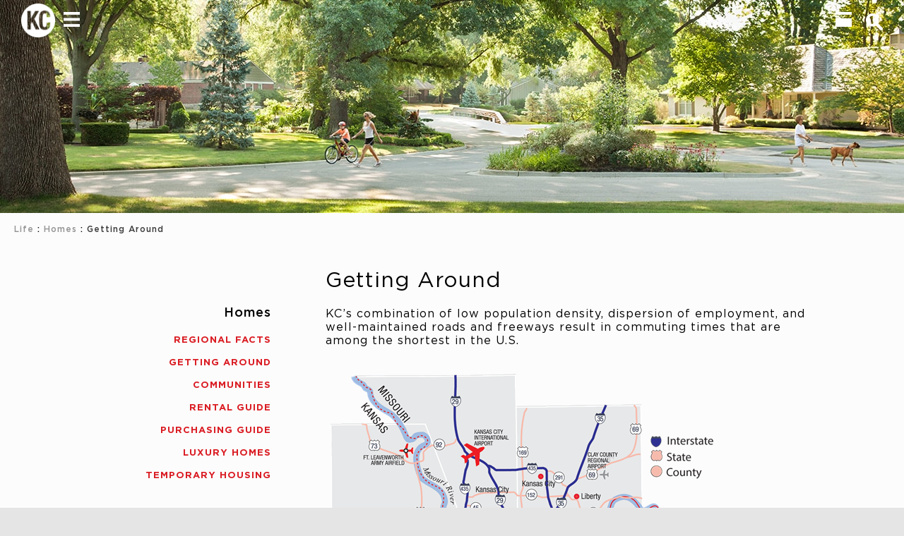

--- FILE ---
content_type: text/html; charset=utf-8
request_url: https://www.thinkkc.com/life/find-a-home/getting-around
body_size: 19975
content:
<!DOCTYPE html PUBLIC "-//W3C//DTD XHTML 1.0 Transitional//EN" "http://www.w3.org/TR/xhtml1/DTD/xhtml1-transitional.dtd"><html xmlns="http://www.w3.org/1999/xhtml"><head id="Head1"><title>
	Transportation Overview | Homes in KC
</title><meta http-equiv="content-type" content="text/html; charset=utf-8" /><meta http-equiv="x-ua-compatible" content="IE=Edge" /><meta name="msapplication-TileColor" content="#ffffff" /><meta name="msapplication-TileImage" content="/ms-icon-144x144.png" /><meta name="theme-color" content="#ffffff" /><link rel="apple-touch-icon" sizes="57x57" href="/apple-icon-57x57.png" /><link rel="apple-touch-icon" sizes="60x60" href="/apple-icon-60x60.png" /><link rel="apple-touch-icon" sizes="72x72" href="/apple-icon-72x72.png" /><link rel="apple-touch-icon" sizes="76x76" href="/apple-icon-76x76.png" /><link rel="apple-touch-icon" sizes="114x114" href="/apple-icon-114x114.png" /><link rel="apple-touch-icon" sizes="120x120" href="/apple-icon-120x120.png" /><link rel="apple-touch-icon" sizes="144x144" href="/apple-icon-144x144.png" /><link rel="apple-touch-icon" sizes="152x152" href="/apple-icon-152x152.png" /><link rel="apple-touch-icon" sizes="180x180" href="/apple-icon-180x180.png" /><link rel="icon" type="image/png" sizes="192x192" href="/android-icon-192x192.png" /><link rel="icon" type="image/png" sizes="32x32" href="/favicon-32x32.png" /><link rel="icon" type="image/png" sizes="96x96" href="/favicon-96x96.png" /><link rel="icon" type="image/png" sizes="16x16" href="/favicon-16x16.png" /><link rel="manifest" href="/manifest.json" /><link href="../../Resources/Styles/GlobalStyles.min.css" rel="stylesheet" /><script type="text/javascript">
<!-- Google Tag Manager -->
(function(w,d,s,l,i){w[l]=w[l]||[];w[l].push({'gtm.start':
new Date().getTime(),event:'gtm.js'});var f=d.getElementsByTagName(s)[0],
j=d.createElement(s),dl=l!='dataLayer'?'&l='+l:'';j.async=true;j.src=
'https://www.googletagmanager.com/gtm.js?id='+i+dl;f.parentNode.insertBefore(j,f);
})(window,document,'script','dataLayer','GTM-W4WJ873');
<!-- End Google Tag Manager -->
</script><meta name="Generator" content="Sitefinity 13.0.7327.0 PU" /><link rel="canonical" href="https://www.thinkkc.com/life/find-a-home/getting-around" /><meta name="viewport" content="width=device-width, initial-scale=1.0" /><script type="text/javascript">
	(function() {var _rdDeviceWidth = (window.innerWidth > 0) ? window.innerWidth : screen.width;var _rdDeviceHeight = (window.innerHeight > 0) ? window.innerHeight : screen.height;var _rdOrientation = (window.width > window.height) ? 'landscape' : 'portrait';})();
</script><link href="/Telerik.Web.UI.WebResource.axd?d=PMrIT5dOWaVYIcpFWUE4nHCfNGsPbvMn0HfSZYRDLaQlv8P69HBMaYF0msXasdz9c3EyQyyj3RttbbHFehBSYHvd4CD6SktwtEjaPgLO6Kcbd2F60LXnaj2d3lkOBza30&amp;t=638840874637275692&amp;compress=0&amp;_TSM_CombinedScripts_=%3b%3bTelerik.Sitefinity.Resources%2c+Version%3d13.0.7327.0%2c+Culture%3dneutral%2c+PublicKeyToken%3db28c218413bdf563%3aen%3a151ef6ab-705e-42a0-a570-04edbfc0acea%3a7a90d6a" type="text/css" rel="stylesheet" /><link href="/Sitefinity/Public/ResponsiveDesign/layout_transformations.css?pageDataId=5dbecc76-f6a9-60f3-93a0-ff0000653080&amp;pageSiteNode=5CBECC76-F6A9-60F3-93A0-FF0000653080/dc40ad8c-050a-45eb-bd1a-1b8fc034cc12/SitefinitySiteMap" type="text/css" rel="stylesheet" /><style type="text/css" media="all">    #Footer .sfContentBlock{
        color:#ffffff !important;
    }
    #Footer a{
        color:#ffffff !important;
    }

.sfpostListTitleDateSummary .sfpostAuthorAndDate{
  color: #3d3d3d;
  font-size:.7em;
}

.bannerWrapper .banner .message .messageText{
background-image:none;
  background-color:rgba(0,0,0,.7);
}</style><link href="../../Resources/Styles/Phone.min.css" type="text/css" rel="stylesheet" media="all and (min-width:0px) and (max-width:679px)" /><link href="../../Resources/Styles/Tablet.min.css" type="text/css" rel="stylesheet" media="all and (min-width:641px) and (max-width:1024px)" /><meta name="description" content="Kansas City public transportation options, average commute times, airports and more. " /></head><body class="primaryTemplate"> <form method="post" action="./getting-around" id="aspnetForm">
<div class="aspNetHidden">
<input type="hidden" name="ctl21_TSM" id="ctl21_TSM" value="" />
<input type="hidden" name="ctl22_TSSM" id="ctl22_TSSM" value="" />
<input type="hidden" name="__EVENTTARGET" id="__EVENTTARGET" value="" />
<input type="hidden" name="__EVENTARGUMENT" id="__EVENTARGUMENT" value="" />
<input type="hidden" name="__VIEWSTATE" id="__VIEWSTATE" value="b49U57t9T39Xp7YaRVSuYAixlAO5icwhIOCrpYJ7xWzKRPHL4i2B6ZSpuhW+eo7HoFAqsjPLaa0x9v3GErCOzj91WXuGf80kM2o6Q00ViMg=" />
</div>

<script type="text/javascript">
//<![CDATA[
var theForm = document.forms['aspnetForm'];
if (!theForm) {
    theForm = document.aspnetForm;
}
function __doPostBack(eventTarget, eventArgument) {
    if (!theForm.onsubmit || (theForm.onsubmit() != false)) {
        theForm.__EVENTTARGET.value = eventTarget;
        theForm.__EVENTARGUMENT.value = eventArgument;
        theForm.submit();
    }
}
//]]>
</script>


<script src="/WebResource.axd?d=pynGkmcFUV13He1Qd6_TZGiJN4F1Yb84i6UNmrgpJc9cdr7yef0UJkEIvgjqcWm8RgtGkt3ZWYCniJzKWbc7vA2&amp;t=638901356248157332" type="text/javascript"></script>


<script type="text/javascript">
//<![CDATA[
var __cultureInfo = {"name":"en","numberFormat":{"CurrencyDecimalDigits":2,"CurrencyDecimalSeparator":".","IsReadOnly":true,"CurrencyGroupSizes":[3],"NumberGroupSizes":[3],"PercentGroupSizes":[3],"CurrencyGroupSeparator":",","CurrencySymbol":"$","NaNSymbol":"NaN","CurrencyNegativePattern":0,"NumberNegativePattern":1,"PercentPositivePattern":1,"PercentNegativePattern":1,"NegativeInfinitySymbol":"-∞","NegativeSign":"-","NumberDecimalDigits":2,"NumberDecimalSeparator":".","NumberGroupSeparator":",","CurrencyPositivePattern":0,"PositiveInfinitySymbol":"∞","PositiveSign":"+","PercentDecimalDigits":2,"PercentDecimalSeparator":".","PercentGroupSeparator":",","PercentSymbol":"%","PerMilleSymbol":"‰","NativeDigits":["0","1","2","3","4","5","6","7","8","9"],"DigitSubstitution":1},"dateTimeFormat":{"AMDesignator":"AM","Calendar":{"MinSupportedDateTime":"\/Date(-62135575200000)\/","MaxSupportedDateTime":"\/Date(253402300799999)\/","AlgorithmType":1,"CalendarType":1,"Eras":[1],"TwoDigitYearMax":2029,"IsReadOnly":true},"DateSeparator":"/","FirstDayOfWeek":0,"CalendarWeekRule":0,"FullDateTimePattern":"dddd, MMMM d, yyyy h:mm:ss tt","LongDatePattern":"dddd, MMMM d, yyyy","LongTimePattern":"h:mm:ss tt","MonthDayPattern":"MMMM d","PMDesignator":"PM","RFC1123Pattern":"ddd, dd MMM yyyy HH\u0027:\u0027mm\u0027:\u0027ss \u0027GMT\u0027","ShortDatePattern":"M/d/yyyy","ShortTimePattern":"h:mm tt","SortableDateTimePattern":"yyyy\u0027-\u0027MM\u0027-\u0027dd\u0027T\u0027HH\u0027:\u0027mm\u0027:\u0027ss","TimeSeparator":":","UniversalSortableDateTimePattern":"yyyy\u0027-\u0027MM\u0027-\u0027dd HH\u0027:\u0027mm\u0027:\u0027ss\u0027Z\u0027","YearMonthPattern":"MMMM yyyy","AbbreviatedDayNames":["Sun","Mon","Tue","Wed","Thu","Fri","Sat"],"ShortestDayNames":["Su","Mo","Tu","We","Th","Fr","Sa"],"DayNames":["Sunday","Monday","Tuesday","Wednesday","Thursday","Friday","Saturday"],"AbbreviatedMonthNames":["Jan","Feb","Mar","Apr","May","Jun","Jul","Aug","Sep","Oct","Nov","Dec",""],"MonthNames":["January","February","March","April","May","June","July","August","September","October","November","December",""],"IsReadOnly":true,"NativeCalendarName":"Gregorian Calendar","AbbreviatedMonthGenitiveNames":["Jan","Feb","Mar","Apr","May","Jun","Jul","Aug","Sep","Oct","Nov","Dec",""],"MonthGenitiveNames":["January","February","March","April","May","June","July","August","September","October","November","December",""]},"eras":[1,"A.D.",null,0]};//]]>
</script>

<script src="/Telerik.Web.UI.WebResource.axd?_TSM_HiddenField_=ctl21_TSM&amp;compress=0&amp;_TSM_CombinedScripts_=%3b%3bSystem.Web.Extensions%2c+Version%3d4.0.0.0%2c+Culture%3dneutral%2c+PublicKeyToken%3d31bf3856ad364e35%3aen%3aa8328cc8-0a99-4e41-8fe3-b58afac64e45%3aea597d4b%3ab25378d2" type="text/javascript"></script>
<script type="text/javascript">
//<![CDATA[
if (typeof(Sys) === 'undefined') throw new Error('ASP.NET Ajax client-side framework failed to load.');
//]]>
</script>

<script src="/ScriptResource.axd?d=Aiou82OGmQ_WLhX-d8glmO-QMnpn91AufLwOPj5hR8JFqGMK26LWS-bB6-lBsArF35Mcman1CYbunXPj6GJNBlsYgHGUsSNX2RtB-yujad0ZZnUEqjGeA455mNOjBxiujqeKZ8ydFM1uCN6RKjDQN6i8Cbxaas4AtB_9gggV9OzfgaBDbgrc07XId7Bfj-7r0&amp;t=d4a3f3b" type="text/javascript"></script>
<script src="/Telerik.Web.UI.WebResource.axd?_TSM_HiddenField_=ctl21_TSM&amp;compress=0&amp;_TSM_CombinedScripts_=%3b%3bTelerik.Sitefinity.Resources%3aen%3a151ef6ab-705e-42a0-a570-04edbfc0acea%3ab162b7a1%3bTripleI.Sitefinity.Extensions%2c+Version%3d1.0.0.0%2c+Culture%3dneutral%2c+PublicKeyToken%3dnull%3aen%3a756ffa62-3677-42ec-8f10-c6461a43a965%3a1929706f%3a8de07307%3bTelerik.Sitefinity.Resources%3aen%3a151ef6ab-705e-42a0-a570-04edbfc0acea%3acda154af%3a7ee0bb1f%3bTripleI.Sitefinity.Extensions%2c+Version%3d1.0.0.0%2c+Culture%3dneutral%2c+PublicKeyToken%3dnull%3aen%3a756ffa62-3677-42ec-8f10-c6461a43a965%3aef72d5fd" type="text/javascript"></script>
<div class="aspNetHidden">

	<input type="hidden" name="__VIEWSTATEGENERATOR" id="__VIEWSTATEGENERATOR" value="A6A7121B" />
</div><script type="text/javascript">
//<![CDATA[
Sys.WebForms.PageRequestManager._initialize('ctl00$ctl21', 'aspnetForm', [], [], [], 90, 'ctl00');
//]]>
</script>
<input type="hidden" name="ctl00$ctl21" id="ctl21" />
<script type="text/javascript">
//<![CDATA[
Sys.Application.setServerId("ctl21", "ctl00$ctl21");
Sys.Application._enableHistoryInScriptManager();
//]]>
</script>
 <div id="PageWrapper" class="pageWrapper"> <div class="headerWrapper"><!-- These two divs exist so that I can use styles to set the background color instead of hard coding them in the java script. they would have had to have been hard coded because they are faded in and out --> <div id="DefaultMegaMenuBackground" class="background"></div><div id="ColoredMegaMenuBackground" class="background"></div><div id="Header" class="headerContainer"> <div class="logoContainer"> 


<div class="logoWrapper">
    <a href="/" title="Home">
        <img class="default" src="https://www.thinkkc.com/images/default-source/template-images/logos/site-logos/thinkkc-white-min.png?sfvrsn=cdc6be05_0" alt="KCADC Logo" />
        
    </a>
</div>


        


 </div><div class="megaMenuContainer"> 

<div class="megaMenu list" style="background-color: black;">
    <div class="megaMenuIcons">
        
        <span class="megaMenuHamburger default"></span>
        <span class="megaMenuHamburger alternate"></span>
        
    </div>

    <div class="megaMenuItemsWrapper">
        <div class="megaMenuItems level1">
<ul>
        <li>
            <div class="megaMenuLabel">
                <a href="/about" class="" target="">About</a>
                <div class="arrow hide"></div>
            </div>
            <div class="megaMenuItems">
                <div class="megaMenuLevelHeading">
                    <div class="outerWrapper">
                        <div class="innerWrapper">
                            <div class="backArrowContainer">
                                <div class="backArrow"></div>
                            </div>
                            <div class="text">
                                <a href="/about" target="">About</a>
                            </div>
                        </div>
                    </div>
                </div>

<ul>
        <li>
            <div class="megaMenuLabel">
                <a href="/about/contact" class="" target="">Contact</a>
                <div class="arrow hide"></div>
            </div>
            <div class="megaMenuItems">
                <div class="megaMenuLevelHeading">
                    <div class="outerWrapper">
                        <div class="innerWrapper">
                            <div class="backArrowContainer">
                                <div class="backArrow"></div>
                            </div>
                            <div class="text">
                                <a href="/about/contact" target="">Contact</a>
                            </div>
                        </div>
                    </div>
                </div>


            </div>
        </li>
</ul>




            </div>
        </li>
        <li>
            <div class="megaMenuLabel">
                <a href="/business" class="" target="">Business</a>
                <div class="arrow hide"></div>
            </div>
            <div class="megaMenuItems">
                <div class="megaMenuLevelHeading">
                    <div class="outerWrapper">
                        <div class="innerWrapper">
                            <div class="backArrowContainer">
                                <div class="backArrow"></div>
                            </div>
                            <div class="text">
                                <a href="/business" target="">Business</a>
                            </div>
                        </div>
                    </div>
                </div>

<ul>
        <li>
            <div class="megaMenuLabel">
                <a href="/business/greater-kc-profile" class="" target="">Greater KC Profile</a>
                <div class="arrow hide"></div>
            </div>
            <div class="megaMenuItems">
                <div class="megaMenuLevelHeading">
                    <div class="outerWrapper">
                        <div class="innerWrapper">
                            <div class="backArrowContainer">
                                <div class="backArrow"></div>
                            </div>
                            <div class="text">
                                <a href="/business/greater-kc-profile" target="">Greater KC Profile</a>
                            </div>
                        </div>
                    </div>
                </div>

<ul>
        <li>
            <div class="megaMenuLabel">
                <a href="/business/greater-kc-profile/customized-report" class="" target="">Customized Report</a>
                <div class="arrow hide"></div>
            </div>
            <div class="megaMenuItems">
                <div class="megaMenuLevelHeading">
                    <div class="outerWrapper">
                        <div class="innerWrapper">
                            <div class="backArrowContainer">
                                <div class="backArrow"></div>
                            </div>
                            <div class="text">
                                <a href="/business/greater-kc-profile/customized-report" target="">Customized Report</a>
                            </div>
                        </div>
                    </div>
                </div>


            </div>
        </li>
</ul>




            </div>
        </li>
        <li>
            <div class="megaMenuLabel">
                <a href="/business/regional-employers" class="" target="">Regional Employers</a>
                <div class="arrow hide"></div>
            </div>
            <div class="megaMenuItems">
                <div class="megaMenuLevelHeading">
                    <div class="outerWrapper">
                        <div class="innerWrapper">
                            <div class="backArrowContainer">
                                <div class="backArrow"></div>
                            </div>
                            <div class="text">
                                <a href="/business/regional-employers" target="">Regional Employers</a>
                            </div>
                        </div>
                    </div>
                </div>


            </div>
        </li>
        <li>
            <div class="megaMenuLabel">
                <a href="/business/taxes-incentives" class="" target="">Taxes &amp; Financial Incentives Profile</a>
                <div class="arrow hide"></div>
            </div>
            <div class="megaMenuItems">
                <div class="megaMenuLevelHeading">
                    <div class="outerWrapper">
                        <div class="innerWrapper">
                            <div class="backArrowContainer">
                                <div class="backArrow"></div>
                            </div>
                            <div class="text">
                                <a href="/business/taxes-incentives" target="">Taxes &amp; Financial Incentives Profile</a>
                            </div>
                        </div>
                    </div>
                </div>


            </div>
        </li>
        <li>
            <div class="megaMenuLabel">
                <a href="/business/industries" class="" target="">Industries</a>
                <div class="arrow hide"></div>
            </div>
            <div class="megaMenuItems">
                <div class="megaMenuLevelHeading">
                    <div class="outerWrapper">
                        <div class="innerWrapper">
                            <div class="backArrowContainer">
                                <div class="backArrow"></div>
                            </div>
                            <div class="text">
                                <a href="/business/industries" target="">Industries</a>
                            </div>
                        </div>
                    </div>
                </div>

<ul>
        <li>
            <div class="megaMenuLabel">
                <a href="/business/industries/automotive-manufacturing" class="" target="">Automotive Manufacturing</a>
                <div class="arrow hide"></div>
            </div>
            <div class="megaMenuItems">
                <div class="megaMenuLevelHeading">
                    <div class="outerWrapper">
                        <div class="innerWrapper">
                            <div class="backArrowContainer">
                                <div class="backArrow"></div>
                            </div>
                            <div class="text">
                                <a href="/business/industries/automotive-manufacturing" target="">Automotive Manufacturing</a>
                            </div>
                        </div>
                    </div>
                </div>


            </div>
        </li>
        <li>
            <div class="megaMenuLabel">
                <a href="/business/industries/biosciences" class="" target="">Biosciences</a>
                <div class="arrow hide"></div>
            </div>
            <div class="megaMenuItems">
                <div class="megaMenuLevelHeading">
                    <div class="outerWrapper">
                        <div class="innerWrapper">
                            <div class="backArrowContainer">
                                <div class="backArrow"></div>
                            </div>
                            <div class="text">
                                <a href="/business/industries/biosciences" target="">Biosciences</a>
                            </div>
                        </div>
                    </div>
                </div>


            </div>
        </li>
        <li>
            <div class="megaMenuLabel">
                <a href="/business/industries/contact-centers" class="" target="">Contact Centers</a>
                <div class="arrow hide"></div>
            </div>
            <div class="megaMenuItems">
                <div class="megaMenuLevelHeading">
                    <div class="outerWrapper">
                        <div class="innerWrapper">
                            <div class="backArrowContainer">
                                <div class="backArrow"></div>
                            </div>
                            <div class="text">
                                <a href="/business/industries/contact-centers" target="">Contact Centers</a>
                            </div>
                        </div>
                    </div>
                </div>


            </div>
        </li>
        <li>
            <div class="megaMenuLabel">
                <a href="/business/industries/data-centers" class="" target="">Data Centers</a>
                <div class="arrow hide"></div>
            </div>
            <div class="megaMenuItems">
                <div class="megaMenuLevelHeading">
                    <div class="outerWrapper">
                        <div class="innerWrapper">
                            <div class="backArrowContainer">
                                <div class="backArrow"></div>
                            </div>
                            <div class="text">
                                <a href="/business/industries/data-centers" target="">Data Centers</a>
                            </div>
                        </div>
                    </div>
                </div>


            </div>
        </li>
        <li>
            <div class="megaMenuLabel">
                <a href="/business/industries/digital-health" class="" target="">Digital Health</a>
                <div class="arrow hide"></div>
            </div>
            <div class="megaMenuItems">
                <div class="megaMenuLevelHeading">
                    <div class="outerWrapper">
                        <div class="innerWrapper">
                            <div class="backArrowContainer">
                                <div class="backArrow"></div>
                            </div>
                            <div class="text">
                                <a href="/business/industries/digital-health" target="">Digital Health</a>
                            </div>
                        </div>
                    </div>
                </div>


            </div>
        </li>
        <li>
            <div class="megaMenuLabel">
                <a href="/business/industries/distribution" class="" target="">Distribution</a>
                <div class="arrow hide"></div>
            </div>
            <div class="megaMenuItems">
                <div class="megaMenuLevelHeading">
                    <div class="outerWrapper">
                        <div class="innerWrapper">
                            <div class="backArrowContainer">
                                <div class="backArrow"></div>
                            </div>
                            <div class="text">
                                <a href="/business/industries/distribution" target="">Distribution</a>
                            </div>
                        </div>
                    </div>
                </div>


            </div>
        </li>
        <li>
            <div class="megaMenuLabel">
                <a href="/business/industries/ecommerce" class="" target="">eCommerce</a>
                <div class="arrow hide"></div>
            </div>
            <div class="megaMenuItems">
                <div class="megaMenuLevelHeading">
                    <div class="outerWrapper">
                        <div class="innerWrapper">
                            <div class="backArrowContainer">
                                <div class="backArrow"></div>
                            </div>
                            <div class="text">
                                <a href="/business/industries/ecommerce" target="">eCommerce</a>
                            </div>
                        </div>
                    </div>
                </div>


            </div>
        </li>
        <li>
            <div class="megaMenuLabel">
                <a href="/business/industries/financial-services" class="" target="">Financial Services</a>
                <div class="arrow hide"></div>
            </div>
            <div class="megaMenuItems">
                <div class="megaMenuLevelHeading">
                    <div class="outerWrapper">
                        <div class="innerWrapper">
                            <div class="backArrowContainer">
                                <div class="backArrow"></div>
                            </div>
                            <div class="text">
                                <a href="/business/industries/financial-services" target="">Financial Services</a>
                            </div>
                        </div>
                    </div>
                </div>


            </div>
        </li>
        <li>
            <div class="megaMenuLabel">
                <a href="/business/industries/food_and_beverage" class="" target="">Food and Beverage</a>
                <div class="arrow hide"></div>
            </div>
            <div class="megaMenuItems">
                <div class="megaMenuLevelHeading">
                    <div class="outerWrapper">
                        <div class="innerWrapper">
                            <div class="backArrowContainer">
                                <div class="backArrow"></div>
                            </div>
                            <div class="text">
                                <a href="/business/industries/food_and_beverage" target="">Food and Beverage</a>
                            </div>
                        </div>
                    </div>
                </div>


            </div>
        </li>
        <li>
            <div class="megaMenuLabel">
                <a href="/business/industries/global-design-build" class="" target="">Global Design + Build</a>
                <div class="arrow hide"></div>
            </div>
            <div class="megaMenuItems">
                <div class="megaMenuLevelHeading">
                    <div class="outerWrapper">
                        <div class="innerWrapper">
                            <div class="backArrowContainer">
                                <div class="backArrow"></div>
                            </div>
                            <div class="text">
                                <a href="/business/industries/global-design-build" target="">Global Design + Build</a>
                            </div>
                        </div>
                    </div>
                </div>


            </div>
        </li>
        <li>
            <div class="megaMenuLabel">
                <a href="/business/industries/headquarters" class="" target="">Headquarters</a>
                <div class="arrow hide"></div>
            </div>
            <div class="megaMenuItems">
                <div class="megaMenuLevelHeading">
                    <div class="outerWrapper">
                        <div class="innerWrapper">
                            <div class="backArrowContainer">
                                <div class="backArrow"></div>
                            </div>
                            <div class="text">
                                <a href="/business/industries/headquarters" target="">Headquarters</a>
                            </div>
                        </div>
                    </div>
                </div>


            </div>
        </li>
        <li>
            <div class="megaMenuLabel">
                <a href="/business/industries/manufacturing" class="" target="">Manufacturing</a>
                <div class="arrow hide"></div>
            </div>
            <div class="megaMenuItems">
                <div class="megaMenuLevelHeading">
                    <div class="outerWrapper">
                        <div class="innerWrapper">
                            <div class="backArrowContainer">
                                <div class="backArrow"></div>
                            </div>
                            <div class="text">
                                <a href="/business/industries/manufacturing" target="">Manufacturing</a>
                            </div>
                        </div>
                    </div>
                </div>


            </div>
        </li>
        <li>
            <div class="megaMenuLabel">
                <a href="/business/industries/shared-services-operations" class="" target="">Shared Services + Operations</a>
                <div class="arrow hide"></div>
            </div>
            <div class="megaMenuItems">
                <div class="megaMenuLevelHeading">
                    <div class="outerWrapper">
                        <div class="innerWrapper">
                            <div class="backArrowContainer">
                                <div class="backArrow"></div>
                            </div>
                            <div class="text">
                                <a href="/business/industries/shared-services-operations" target="">Shared Services + Operations</a>
                            </div>
                        </div>
                    </div>
                </div>


            </div>
        </li>
        <li>
            <div class="megaMenuLabel">
                <a href="/business/industries/technology" class="" target="">Technology</a>
                <div class="arrow hide"></div>
            </div>
            <div class="megaMenuItems">
                <div class="megaMenuLevelHeading">
                    <div class="outerWrapper">
                        <div class="innerWrapper">
                            <div class="backArrowContainer">
                                <div class="backArrow"></div>
                            </div>
                            <div class="text">
                                <a href="/business/industries/technology" target="">Technology</a>
                            </div>
                        </div>
                    </div>
                </div>


            </div>
        </li>
</ul>




            </div>
        </li>
        <li>
            <div class="megaMenuLabel">
                <a href="/business/real-estate" class="" target="">Real Estate</a>
                <div class="arrow hide"></div>
            </div>
            <div class="megaMenuItems">
                <div class="megaMenuLevelHeading">
                    <div class="outerWrapper">
                        <div class="innerWrapper">
                            <div class="backArrowContainer">
                                <div class="backArrow"></div>
                            </div>
                            <div class="text">
                                <a href="/business/real-estate" target="">Real Estate</a>
                            </div>
                        </div>
                    </div>
                </div>


            </div>
        </li>
        <li>
            <div class="megaMenuLabel">
                <a href="/business/communities" class="" target="">Communities</a>
                <div class="arrow hide"></div>
            </div>
            <div class="megaMenuItems">
                <div class="megaMenuLevelHeading">
                    <div class="outerWrapper">
                        <div class="innerWrapper">
                            <div class="backArrowContainer">
                                <div class="backArrow"></div>
                            </div>
                            <div class="text">
                                <a href="/business/communities" target="">Communities</a>
                            </div>
                        </div>
                    </div>
                </div>

<ul>
        <li>
            <div class="megaMenuLabel">
                <a href="/business/communities/alphabetical-listing" class="" target="">Alphabetical Listing</a>
                <div class="arrow hide"></div>
            </div>
            <div class="megaMenuItems">
                <div class="megaMenuLevelHeading">
                    <div class="outerWrapper">
                        <div class="innerWrapper">
                            <div class="backArrowContainer">
                                <div class="backArrow"></div>
                            </div>
                            <div class="text">
                                <a href="/business/communities/alphabetical-listing" target="">Alphabetical Listing</a>
                            </div>
                        </div>
                    </div>
                </div>


            </div>
        </li>
</ul>




            </div>
        </li>
        <li>
            <div class="megaMenuLabel">
                <a href="/business/maps" class="" target="">Maps</a>
                <div class="arrow hide"></div>
            </div>
            <div class="megaMenuItems">
                <div class="megaMenuLevelHeading">
                    <div class="outerWrapper">
                        <div class="innerWrapper">
                            <div class="backArrowContainer">
                                <div class="backArrow"></div>
                            </div>
                            <div class="text">
                                <a href="/business/maps" target="">Maps</a>
                            </div>
                        </div>
                    </div>
                </div>


            </div>
        </li>
        <li>
            <div class="megaMenuLabel">
                <a href="/business/recent-successes" class="" target="">Recent Successes</a>
                <div class="arrow hide"></div>
            </div>
            <div class="megaMenuItems">
                <div class="megaMenuLevelHeading">
                    <div class="outerWrapper">
                        <div class="innerWrapper">
                            <div class="backArrowContainer">
                                <div class="backArrow"></div>
                            </div>
                            <div class="text">
                                <a href="/business/recent-successes" target="">Recent Successes</a>
                            </div>
                        </div>
                    </div>
                </div>


            </div>
        </li>
        <li>
            <div class="megaMenuLabel">
                <a href="/business/entrepreneurship" class="" target="">Entrepreneurship</a>
                <div class="arrow hide"></div>
            </div>
            <div class="megaMenuItems">
                <div class="megaMenuLevelHeading">
                    <div class="outerWrapper">
                        <div class="innerWrapper">
                            <div class="backArrowContainer">
                                <div class="backArrow"></div>
                            </div>
                            <div class="text">
                                <a href="/business/entrepreneurship" target="">Entrepreneurship</a>
                            </div>
                        </div>
                    </div>
                </div>

<ul>
        <li>
            <div class="megaMenuLabel">
                <a href="/business/entrepreneurship/resources" class="" target="">Resources</a>
                <div class="arrow hide"></div>
            </div>
            <div class="megaMenuItems">
                <div class="megaMenuLevelHeading">
                    <div class="outerWrapper">
                        <div class="innerWrapper">
                            <div class="backArrowContainer">
                                <div class="backArrow"></div>
                            </div>
                            <div class="text">
                                <a href="/business/entrepreneurship/resources" target="">Resources</a>
                            </div>
                        </div>
                    </div>
                </div>


            </div>
        </li>
</ul>




            </div>
        </li>
        <li>
            <div class="megaMenuLabel">
                <a href="/business/talent-development" class="" target="">Talent Development</a>
                <div class="arrow hide"></div>
            </div>
            <div class="megaMenuItems">
                <div class="megaMenuLevelHeading">
                    <div class="outerWrapper">
                        <div class="innerWrapper">
                            <div class="backArrowContainer">
                                <div class="backArrow"></div>
                            </div>
                            <div class="text">
                                <a href="/business/talent-development" target="">Talent Development</a>
                            </div>
                        </div>
                    </div>
                </div>


            </div>
        </li>
        <li>
            <div class="megaMenuLabel">
                <a href="/business/service-providers" class="" target="">Service Providers </a>
                <div class="arrow hide"></div>
            </div>
            <div class="megaMenuItems">
                <div class="megaMenuLevelHeading">
                    <div class="outerWrapper">
                        <div class="innerWrapper">
                            <div class="backArrowContainer">
                                <div class="backArrow"></div>
                            </div>
                            <div class="text">
                                <a href="/business/service-providers" target="">Service Providers </a>
                            </div>
                        </div>
                    </div>
                </div>


            </div>
        </li>
</ul>




            </div>
        </li>
        <li>
            <div class="megaMenuLabel">
                <a href="/investors" class="" target="">Investors</a>
                <div class="arrow hide"></div>
            </div>
            <div class="megaMenuItems">
                <div class="megaMenuLevelHeading">
                    <div class="outerWrapper">
                        <div class="innerWrapper">
                            <div class="backArrowContainer">
                                <div class="backArrow"></div>
                            </div>
                            <div class="text">
                                <a href="/investors" target="">Investors</a>
                            </div>
                        </div>
                    </div>
                </div>

<ul>
        <li>
            <div class="megaMenuLabel">
                <a href="/investors/advisory-councils" class="" target="">Advisory Councils</a>
                <div class="arrow hide"></div>
            </div>
            <div class="megaMenuItems">
                <div class="megaMenuLevelHeading">
                    <div class="outerWrapper">
                        <div class="innerWrapper">
                            <div class="backArrowContainer">
                                <div class="backArrow"></div>
                            </div>
                            <div class="text">
                                <a href="/investors/advisory-councils" target="">Advisory Councils</a>
                            </div>
                        </div>
                    </div>
                </div>


            </div>
        </li>
        <li>
            <div class="megaMenuLabel">
                <a href="/investors/board-of-directors" class="" target="">Board of Directors</a>
                <div class="arrow hide"></div>
            </div>
            <div class="megaMenuItems">
                <div class="megaMenuLevelHeading">
                    <div class="outerWrapper">
                        <div class="innerWrapper">
                            <div class="backArrowContainer">
                                <div class="backArrow"></div>
                            </div>
                            <div class="text">
                                <a href="/investors/board-of-directors" target="">Board of Directors</a>
                            </div>
                        </div>
                    </div>
                </div>


            </div>
        </li>
        <li>
            <div class="megaMenuLabel">
                <a href="/investors/investor-events" class="" target="">Investor Events</a>
                <div class="arrow hide"></div>
            </div>
            <div class="megaMenuItems">
                <div class="megaMenuLevelHeading">
                    <div class="outerWrapper">
                        <div class="innerWrapper">
                            <div class="backArrowContainer">
                                <div class="backArrow"></div>
                            </div>
                            <div class="text">
                                <a href="/investors/investor-events" target="">Investor Events</a>
                            </div>
                        </div>
                    </div>
                </div>


            </div>
        </li>
        <li>
            <div class="megaMenuLabel">
                <a href="/investors/investor-listing" class="" target="">Investor Listing</a>
                <div class="arrow hide"></div>
            </div>
            <div class="megaMenuItems">
                <div class="megaMenuLevelHeading">
                    <div class="outerWrapper">
                        <div class="innerWrapper">
                            <div class="backArrowContainer">
                                <div class="backArrow"></div>
                            </div>
                            <div class="text">
                                <a href="/investors/investor-listing" target="">Investor Listing</a>
                            </div>
                        </div>
                    </div>
                </div>


            </div>
        </li>
        <li>
            <div class="megaMenuLabel">
                <a href="/investors/membership" class="" target="">Membership</a>
                <div class="arrow hide"></div>
            </div>
            <div class="megaMenuItems">
                <div class="megaMenuLevelHeading">
                    <div class="outerWrapper">
                        <div class="innerWrapper">
                            <div class="backArrowContainer">
                                <div class="backArrow"></div>
                            </div>
                            <div class="text">
                                <a href="/investors/membership" target="">Membership</a>
                            </div>
                        </div>
                    </div>
                </div>


            </div>
        </li>
</ul>




            </div>
        </li>
        <li>
            <div class="megaMenuLabel">
                <a href="/life" class="selected" target="">Life</a>
                <div class="arrow hide"></div>
            </div>
            <div class="megaMenuItems">
                <div class="megaMenuLevelHeading">
                    <div class="outerWrapper">
                        <div class="innerWrapper">
                            <div class="backArrowContainer">
                                <div class="backArrow"></div>
                            </div>
                            <div class="text">
                                <a href="/life" target="">Life</a>
                            </div>
                        </div>
                    </div>
                </div>

<ul>
        <li>
            <div class="megaMenuLabel">
                <a href="/life/careers" class="" target="">Careers</a>
                <div class="arrow hide"></div>
            </div>
            <div class="megaMenuItems">
                <div class="megaMenuLevelHeading">
                    <div class="outerWrapper">
                        <div class="innerWrapper">
                            <div class="backArrowContainer">
                                <div class="backArrow"></div>
                            </div>
                            <div class="text">
                                <a href="/life/careers" target="">Careers</a>
                            </div>
                        </div>
                    </div>
                </div>

<ul>
        <li>
            <div class="megaMenuLabel">
                <a href="/life/careers/architecture-engineering" class="" target="">Architecture &amp; Engineering</a>
                <div class="arrow hide"></div>
            </div>
            <div class="megaMenuItems">
                <div class="megaMenuLevelHeading">
                    <div class="outerWrapper">
                        <div class="innerWrapper">
                            <div class="backArrowContainer">
                                <div class="backArrow"></div>
                            </div>
                            <div class="text">
                                <a href="/life/careers/architecture-engineering" target="">Architecture &amp; Engineering</a>
                            </div>
                        </div>
                    </div>
                </div>


            </div>
        </li>
        <li>
            <div class="megaMenuLabel">
                <a href="/life/careers/marketing-advertising-pr" class="" target="">Marketing, Advertising &amp; PR</a>
                <div class="arrow hide"></div>
            </div>
            <div class="megaMenuItems">
                <div class="megaMenuLevelHeading">
                    <div class="outerWrapper">
                        <div class="innerWrapper">
                            <div class="backArrowContainer">
                                <div class="backArrow"></div>
                            </div>
                            <div class="text">
                                <a href="/life/careers/marketing-advertising-pr" target="">Marketing, Advertising &amp; PR</a>
                            </div>
                        </div>
                    </div>
                </div>


            </div>
        </li>
        <li>
            <div class="megaMenuLabel">
                <a href="/life/careers/financial-services" class="" target="">Financial Services</a>
                <div class="arrow hide"></div>
            </div>
            <div class="megaMenuItems">
                <div class="megaMenuLevelHeading">
                    <div class="outerWrapper">
                        <div class="innerWrapper">
                            <div class="backArrowContainer">
                                <div class="backArrow"></div>
                            </div>
                            <div class="text">
                                <a href="/life/careers/financial-services" target="">Financial Services</a>
                            </div>
                        </div>
                    </div>
                </div>


            </div>
        </li>
        <li>
            <div class="megaMenuLabel">
                <a href="/life/careers/life-science-biotechnology" class="" target="">Life Science &amp; Biotechnology</a>
                <div class="arrow hide"></div>
            </div>
            <div class="megaMenuItems">
                <div class="megaMenuLevelHeading">
                    <div class="outerWrapper">
                        <div class="innerWrapper">
                            <div class="backArrowContainer">
                                <div class="backArrow"></div>
                            </div>
                            <div class="text">
                                <a href="/life/careers/life-science-biotechnology" target="">Life Science &amp; Biotechnology</a>
                            </div>
                        </div>
                    </div>
                </div>


            </div>
        </li>
        <li>
            <div class="megaMenuLabel">
                <a href="/life/careers/technology" class="" target="">Technology</a>
                <div class="arrow hide"></div>
            </div>
            <div class="megaMenuItems">
                <div class="megaMenuLevelHeading">
                    <div class="outerWrapper">
                        <div class="innerWrapper">
                            <div class="backArrowContainer">
                                <div class="backArrow"></div>
                            </div>
                            <div class="text">
                                <a href="/life/careers/technology" target="">Technology</a>
                            </div>
                        </div>
                    </div>
                </div>


            </div>
        </li>
        <li>
            <div class="megaMenuLabel">
                <a href="/life/careers/telecommunications" class="" target="">Telecommunications</a>
                <div class="arrow hide"></div>
            </div>
            <div class="megaMenuItems">
                <div class="megaMenuLevelHeading">
                    <div class="outerWrapper">
                        <div class="innerWrapper">
                            <div class="backArrowContainer">
                                <div class="backArrow"></div>
                            </div>
                            <div class="text">
                                <a href="/life/careers/telecommunications" target="">Telecommunications</a>
                            </div>
                        </div>
                    </div>
                </div>


            </div>
        </li>
        <li>
            <div class="megaMenuLabel">
                <a href="/life/careers/entrepreneurship" class="" target="">Entrepreneurship</a>
                <div class="arrow hide"></div>
            </div>
            <div class="megaMenuItems">
                <div class="megaMenuLevelHeading">
                    <div class="outerWrapper">
                        <div class="innerWrapper">
                            <div class="backArrowContainer">
                                <div class="backArrow"></div>
                            </div>
                            <div class="text">
                                <a href="/life/careers/entrepreneurship" target="">Entrepreneurship</a>
                            </div>
                        </div>
                    </div>
                </div>


            </div>
        </li>
        <li>
            <div class="megaMenuLabel">
                <a href="/life/careers/civic-services" class="" target="">Civic Services</a>
                <div class="arrow hide"></div>
            </div>
            <div class="megaMenuItems">
                <div class="megaMenuLevelHeading">
                    <div class="outerWrapper">
                        <div class="innerWrapper">
                            <div class="backArrowContainer">
                                <div class="backArrow"></div>
                            </div>
                            <div class="text">
                                <a href="/life/careers/civic-services" target="">Civic Services</a>
                            </div>
                        </div>
                    </div>
                </div>


            </div>
        </li>
        <li>
            <div class="megaMenuLabel">
                <a href="/life/careers/manufacturing" class="" target="">Manufacturing</a>
                <div class="arrow hide"></div>
            </div>
            <div class="megaMenuItems">
                <div class="megaMenuLevelHeading">
                    <div class="outerWrapper">
                        <div class="innerWrapper">
                            <div class="backArrowContainer">
                                <div class="backArrow"></div>
                            </div>
                            <div class="text">
                                <a href="/life/careers/manufacturing" target="">Manufacturing</a>
                            </div>
                        </div>
                    </div>
                </div>


            </div>
        </li>
        <li>
            <div class="megaMenuLabel">
                <a href="/life/careers/supply-chain" class="" target="">Supply Chain</a>
                <div class="arrow hide"></div>
            </div>
            <div class="megaMenuItems">
                <div class="megaMenuLevelHeading">
                    <div class="outerWrapper">
                        <div class="innerWrapper">
                            <div class="backArrowContainer">
                                <div class="backArrow"></div>
                            </div>
                            <div class="text">
                                <a href="/life/careers/supply-chain" target="">Supply Chain</a>
                            </div>
                        </div>
                    </div>
                </div>


            </div>
        </li>
        <li>
            <div class="megaMenuLabel">
                <a href="/life/careers/nonprofits" class="" target="">Nonprofits</a>
                <div class="arrow hide"></div>
            </div>
            <div class="megaMenuItems">
                <div class="megaMenuLevelHeading">
                    <div class="outerWrapper">
                        <div class="innerWrapper">
                            <div class="backArrowContainer">
                                <div class="backArrow"></div>
                            </div>
                            <div class="text">
                                <a href="/life/careers/nonprofits" target="">Nonprofits</a>
                            </div>
                        </div>
                    </div>
                </div>


            </div>
        </li>
        <li>
            <div class="megaMenuLabel">
                <a href="/life/careers/get-involved" class="" target="">Involvement </a>
                <div class="arrow hide"></div>
            </div>
            <div class="megaMenuItems">
                <div class="megaMenuLevelHeading">
                    <div class="outerWrapper">
                        <div class="innerWrapper">
                            <div class="backArrowContainer">
                                <div class="backArrow"></div>
                            </div>
                            <div class="text">
                                <a href="/life/careers/get-involved" target="">Involvement </a>
                            </div>
                        </div>
                    </div>
                </div>


            </div>
        </li>
</ul>




            </div>
        </li>
        <li>
            <div class="megaMenuLabel">
                <a href="/life/find-a-home" class="selected" target="">Homes</a>
                <div class="arrow hide"></div>
            </div>
            <div class="megaMenuItems">
                <div class="megaMenuLevelHeading">
                    <div class="outerWrapper">
                        <div class="innerWrapper">
                            <div class="backArrowContainer">
                                <div class="backArrow"></div>
                            </div>
                            <div class="text">
                                <a href="/life/find-a-home" target="">Homes</a>
                            </div>
                        </div>
                    </div>
                </div>

<ul>
        <li>
            <div class="megaMenuLabel">
                <a href="/life/find-a-home/regional-facts" class="" target="">Regional Facts</a>
                <div class="arrow hide"></div>
            </div>
            <div class="megaMenuItems">
                <div class="megaMenuLevelHeading">
                    <div class="outerWrapper">
                        <div class="innerWrapper">
                            <div class="backArrowContainer">
                                <div class="backArrow"></div>
                            </div>
                            <div class="text">
                                <a href="/life/find-a-home/regional-facts" target="">Regional Facts</a>
                            </div>
                        </div>
                    </div>
                </div>


            </div>
        </li>
        <li>
            <div class="megaMenuLabel">
                <a href="/life/find-a-home/getting-around" class="selected" target="">Getting Around</a>
                <div class="arrow hide"></div>
            </div>
            <div class="megaMenuItems">
                <div class="megaMenuLevelHeading">
                    <div class="outerWrapper">
                        <div class="innerWrapper">
                            <div class="backArrowContainer">
                                <div class="backArrow"></div>
                            </div>
                            <div class="text">
                                <a href="/life/find-a-home/getting-around" target="">Getting Around</a>
                            </div>
                        </div>
                    </div>
                </div>


            </div>
        </li>
        <li>
            <div class="megaMenuLabel">
                <a href="/life/find-a-home/communities-neighborhoods" class="" target="">Communities &amp; Neighborhoods</a>
                <div class="arrow hide"></div>
            </div>
            <div class="megaMenuItems">
                <div class="megaMenuLevelHeading">
                    <div class="outerWrapper">
                        <div class="innerWrapper">
                            <div class="backArrowContainer">
                                <div class="backArrow"></div>
                            </div>
                            <div class="text">
                                <a href="/life/find-a-home/communities-neighborhoods" target="">Communities &amp; Neighborhoods</a>
                            </div>
                        </div>
                    </div>
                </div>


            </div>
        </li>
        <li>
            <div class="megaMenuLabel">
                <a href="/life/find-a-home/your-kansas-city-rental-guide" class="" target="">Rental Guide</a>
                <div class="arrow hide"></div>
            </div>
            <div class="megaMenuItems">
                <div class="megaMenuLevelHeading">
                    <div class="outerWrapper">
                        <div class="innerWrapper">
                            <div class="backArrowContainer">
                                <div class="backArrow"></div>
                            </div>
                            <div class="text">
                                <a href="/life/find-a-home/your-kansas-city-rental-guide" target="">Rental Guide</a>
                            </div>
                        </div>
                    </div>
                </div>


            </div>
        </li>
        <li>
            <div class="megaMenuLabel">
                <a href="/life/find-a-home/purchasing-guide" class="" target="">Purchasing Guide</a>
                <div class="arrow hide"></div>
            </div>
            <div class="megaMenuItems">
                <div class="megaMenuLevelHeading">
                    <div class="outerWrapper">
                        <div class="innerWrapper">
                            <div class="backArrowContainer">
                                <div class="backArrow"></div>
                            </div>
                            <div class="text">
                                <a href="/life/find-a-home/purchasing-guide" target="">Purchasing Guide</a>
                            </div>
                        </div>
                    </div>
                </div>


            </div>
        </li>
        <li>
            <div class="megaMenuLabel">
                <a href="/life/find-a-home/luxury-homes" class="" target="">Lifestyle Homes</a>
                <div class="arrow hide"></div>
            </div>
            <div class="megaMenuItems">
                <div class="megaMenuLevelHeading">
                    <div class="outerWrapper">
                        <div class="innerWrapper">
                            <div class="backArrowContainer">
                                <div class="backArrow"></div>
                            </div>
                            <div class="text">
                                <a href="/life/find-a-home/luxury-homes" target="">Lifestyle Homes</a>
                            </div>
                        </div>
                    </div>
                </div>


            </div>
        </li>
        <li>
            <div class="megaMenuLabel">
                <a href="/life/find-a-home/temporary-housing" class="" target="">Temporary Housing</a>
                <div class="arrow hide"></div>
            </div>
            <div class="megaMenuItems">
                <div class="megaMenuLevelHeading">
                    <div class="outerWrapper">
                        <div class="innerWrapper">
                            <div class="backArrowContainer">
                                <div class="backArrow"></div>
                            </div>
                            <div class="text">
                                <a href="/life/find-a-home/temporary-housing" target="">Temporary Housing</a>
                            </div>
                        </div>
                    </div>
                </div>


            </div>
        </li>
</ul>




            </div>
        </li>
        <li>
            <div class="megaMenuLabel">
                <a href="/life/education" class="" target="">Education</a>
                <div class="arrow hide"></div>
            </div>
            <div class="megaMenuItems">
                <div class="megaMenuLevelHeading">
                    <div class="outerWrapper">
                        <div class="innerWrapper">
                            <div class="backArrowContainer">
                                <div class="backArrow"></div>
                            </div>
                            <div class="text">
                                <a href="/life/education" target="">Education</a>
                            </div>
                        </div>
                    </div>
                </div>

<ul>
        <li>
            <div class="megaMenuLabel">
                <a href="/life/education/k-12" class="" target="">K-12</a>
                <div class="arrow hide"></div>
            </div>
            <div class="megaMenuItems">
                <div class="megaMenuLevelHeading">
                    <div class="outerWrapper">
                        <div class="innerWrapper">
                            <div class="backArrowContainer">
                                <div class="backArrow"></div>
                            </div>
                            <div class="text">
                                <a href="/life/education/k-12" target="">K-12</a>
                            </div>
                        </div>
                    </div>
                </div>


            </div>
        </li>
        <li>
            <div class="megaMenuLabel">
                <a href="/life/education/higher-education" class="" target="">Higher Education</a>
                <div class="arrow hide"></div>
            </div>
            <div class="megaMenuItems">
                <div class="megaMenuLevelHeading">
                    <div class="outerWrapper">
                        <div class="innerWrapper">
                            <div class="backArrowContainer">
                                <div class="backArrow"></div>
                            </div>
                            <div class="text">
                                <a href="/life/education/higher-education" target="">Higher Education</a>
                            </div>
                        </div>
                    </div>
                </div>


            </div>
        </li>
        <li>
            <div class="megaMenuLabel">
                <a href="/life/education/childcare" class="" target="">Childcare</a>
                <div class="arrow hide"></div>
            </div>
            <div class="megaMenuItems">
                <div class="megaMenuLevelHeading">
                    <div class="outerWrapper">
                        <div class="innerWrapper">
                            <div class="backArrowContainer">
                                <div class="backArrow"></div>
                            </div>
                            <div class="text">
                                <a href="/life/education/childcare" target="">Childcare</a>
                            </div>
                        </div>
                    </div>
                </div>


            </div>
        </li>
</ul>




            </div>
        </li>
        <li>
            <div class="megaMenuLabel">
                <a href="/life/entertainment" class="" target="">Entertainment</a>
                <div class="arrow hide"></div>
            </div>
            <div class="megaMenuItems">
                <div class="megaMenuLevelHeading">
                    <div class="outerWrapper">
                        <div class="innerWrapper">
                            <div class="backArrowContainer">
                                <div class="backArrow"></div>
                            </div>
                            <div class="text">
                                <a href="/life/entertainment" target="">Entertainment</a>
                            </div>
                        </div>
                    </div>
                </div>

<ul>
        <li>
            <div class="megaMenuLabel">
                <a href="/life/entertainment/shopping-sampler" class="" target="">Shopping Sampler</a>
                <div class="arrow hide"></div>
            </div>
            <div class="megaMenuItems">
                <div class="megaMenuLevelHeading">
                    <div class="outerWrapper">
                        <div class="innerWrapper">
                            <div class="backArrowContainer">
                                <div class="backArrow"></div>
                            </div>
                            <div class="text">
                                <a href="/life/entertainment/shopping-sampler" target="">Shopping Sampler</a>
                            </div>
                        </div>
                    </div>
                </div>


            </div>
        </li>
        <li>
            <div class="megaMenuLabel">
                <a href="/life/entertainment/dining-sampler" class="" target="">Dining Sampler</a>
                <div class="arrow hide"></div>
            </div>
            <div class="megaMenuItems">
                <div class="megaMenuLevelHeading">
                    <div class="outerWrapper">
                        <div class="innerWrapper">
                            <div class="backArrowContainer">
                                <div class="backArrow"></div>
                            </div>
                            <div class="text">
                                <a href="/life/entertainment/dining-sampler" target="">Dining Sampler</a>
                            </div>
                        </div>
                    </div>
                </div>


            </div>
        </li>
        <li>
            <div class="megaMenuLabel">
                <a href="/life/entertainment/leading-attractions" class="" target="">Leading Attractions</a>
                <div class="arrow hide"></div>
            </div>
            <div class="megaMenuItems">
                <div class="megaMenuLevelHeading">
                    <div class="outerWrapper">
                        <div class="innerWrapper">
                            <div class="backArrowContainer">
                                <div class="backArrow"></div>
                            </div>
                            <div class="text">
                                <a href="/life/entertainment/leading-attractions" target="">Leading Attractions</a>
                            </div>
                        </div>
                    </div>
                </div>


            </div>
        </li>
        <li>
            <div class="megaMenuLabel">
                <a href="/life/entertainment/pro-college-sports" class="" target="">Pro &amp; College Sports</a>
                <div class="arrow hide"></div>
            </div>
            <div class="megaMenuItems">
                <div class="megaMenuLevelHeading">
                    <div class="outerWrapper">
                        <div class="innerWrapper">
                            <div class="backArrowContainer">
                                <div class="backArrow"></div>
                            </div>
                            <div class="text">
                                <a href="/life/entertainment/pro-college-sports" target="">Pro &amp; College Sports</a>
                            </div>
                        </div>
                    </div>
                </div>


            </div>
        </li>
        <li>
            <div class="megaMenuLabel">
                <a href="/life/entertainment/nightlife" class="" target="">Nightlife</a>
                <div class="arrow hide"></div>
            </div>
            <div class="megaMenuItems">
                <div class="megaMenuLevelHeading">
                    <div class="outerWrapper">
                        <div class="innerWrapper">
                            <div class="backArrowContainer">
                                <div class="backArrow"></div>
                            </div>
                            <div class="text">
                                <a href="/life/entertainment/nightlife" target="">Nightlife</a>
                            </div>
                        </div>
                    </div>
                </div>


            </div>
        </li>
        <li>
            <div class="megaMenuLabel">
                <a href="/life/entertainment/music-scene" class="" target="">Music Scene</a>
                <div class="arrow hide"></div>
            </div>
            <div class="megaMenuItems">
                <div class="megaMenuLevelHeading">
                    <div class="outerWrapper">
                        <div class="innerWrapper">
                            <div class="backArrowContainer">
                                <div class="backArrow"></div>
                            </div>
                            <div class="text">
                                <a href="/life/entertainment/music-scene" target="">Music Scene</a>
                            </div>
                        </div>
                    </div>
                </div>


            </div>
        </li>
        <li>
            <div class="megaMenuLabel">
                <a href="/life/entertainment/festivals-and-events" class="" target="">Festivals &amp; Events</a>
                <div class="arrow hide"></div>
            </div>
            <div class="megaMenuItems">
                <div class="megaMenuLevelHeading">
                    <div class="outerWrapper">
                        <div class="innerWrapper">
                            <div class="backArrowContainer">
                                <div class="backArrow"></div>
                            </div>
                            <div class="text">
                                <a href="/life/entertainment/festivals-and-events" target="">Festivals &amp; Events</a>
                            </div>
                        </div>
                    </div>
                </div>


            </div>
        </li>
        <li>
            <div class="megaMenuLabel">
                <a href="/life/entertainment/performing-arts" class="" target="">Performing Arts</a>
                <div class="arrow hide"></div>
            </div>
            <div class="megaMenuItems">
                <div class="megaMenuLevelHeading">
                    <div class="outerWrapper">
                        <div class="innerWrapper">
                            <div class="backArrowContainer">
                                <div class="backArrow"></div>
                            </div>
                            <div class="text">
                                <a href="/life/entertainment/performing-arts" target="">Performing Arts</a>
                            </div>
                        </div>
                    </div>
                </div>


            </div>
        </li>
        <li>
            <div class="megaMenuLabel">
                <a href="/life/entertainment/museums-visual-arts" class="" target="">Museums &amp; Visual Arts</a>
                <div class="arrow hide"></div>
            </div>
            <div class="megaMenuItems">
                <div class="megaMenuLevelHeading">
                    <div class="outerWrapper">
                        <div class="innerWrapper">
                            <div class="backArrowContainer">
                                <div class="backArrow"></div>
                            </div>
                            <div class="text">
                                <a href="/life/entertainment/museums-visual-arts" target="">Museums &amp; Visual Arts</a>
                            </div>
                        </div>
                    </div>
                </div>


            </div>
        </li>
        <li>
            <div class="megaMenuLabel">
                <a href="/life/entertainment/news-media" class="" target="">News Media</a>
                <div class="arrow hide"></div>
            </div>
            <div class="megaMenuItems">
                <div class="megaMenuLevelHeading">
                    <div class="outerWrapper">
                        <div class="innerWrapper">
                            <div class="backArrowContainer">
                                <div class="backArrow"></div>
                            </div>
                            <div class="text">
                                <a href="/life/entertainment/news-media" target="">News Media</a>
                            </div>
                        </div>
                    </div>
                </div>


            </div>
        </li>
        <li>
            <div class="megaMenuLabel">
                <a href="/life/entertainment/regional-event-calendars" class="" target="">Regional Event Calendars</a>
                <div class="arrow hide"></div>
            </div>
            <div class="megaMenuItems">
                <div class="megaMenuLevelHeading">
                    <div class="outerWrapper">
                        <div class="innerWrapper">
                            <div class="backArrowContainer">
                                <div class="backArrow"></div>
                            </div>
                            <div class="text">
                                <a href="/life/entertainment/regional-event-calendars" target="">Regional Event Calendars</a>
                            </div>
                        </div>
                    </div>
                </div>


            </div>
        </li>
</ul>




            </div>
        </li>
        <li>
            <div class="megaMenuLabel">
                <a href="/life/wellness" class="" target="">Wellness</a>
                <div class="arrow hide"></div>
            </div>
            <div class="megaMenuItems">
                <div class="megaMenuLevelHeading">
                    <div class="outerWrapper">
                        <div class="innerWrapper">
                            <div class="backArrowContainer">
                                <div class="backArrow"></div>
                            </div>
                            <div class="text">
                                <a href="/life/wellness" target="">Wellness</a>
                            </div>
                        </div>
                    </div>
                </div>

<ul>
        <li>
            <div class="megaMenuLabel">
                <a href="/life/wellness/hospital-medical-facilities" class="" target="">Hospital &amp; Medical Facilities</a>
                <div class="arrow hide"></div>
            </div>
            <div class="megaMenuItems">
                <div class="megaMenuLevelHeading">
                    <div class="outerWrapper">
                        <div class="innerWrapper">
                            <div class="backArrowContainer">
                                <div class="backArrow"></div>
                            </div>
                            <div class="text">
                                <a href="/life/wellness/hospital-medical-facilities" target="">Hospital &amp; Medical Facilities</a>
                            </div>
                        </div>
                    </div>
                </div>


            </div>
        </li>
        <li>
            <div class="megaMenuLabel">
                <a href="/life/wellness/alternative-medicine" class="" target="">Alternative Medicine</a>
                <div class="arrow hide"></div>
            </div>
            <div class="megaMenuItems">
                <div class="megaMenuLevelHeading">
                    <div class="outerWrapper">
                        <div class="innerWrapper">
                            <div class="backArrowContainer">
                                <div class="backArrow"></div>
                            </div>
                            <div class="text">
                                <a href="/life/wellness/alternative-medicine" target="">Alternative Medicine</a>
                            </div>
                        </div>
                    </div>
                </div>


            </div>
        </li>
        <li>
            <div class="megaMenuLabel">
                <a href="/life/wellness/fitness-centers" class="" target="">Fitness Centers</a>
                <div class="arrow hide"></div>
            </div>
            <div class="megaMenuItems">
                <div class="megaMenuLevelHeading">
                    <div class="outerWrapper">
                        <div class="innerWrapper">
                            <div class="backArrowContainer">
                                <div class="backArrow"></div>
                            </div>
                            <div class="text">
                                <a href="/life/wellness/fitness-centers" target="">Fitness Centers</a>
                            </div>
                        </div>
                    </div>
                </div>


            </div>
        </li>
        <li>
            <div class="megaMenuLabel">
                <a href="/life/wellness/sports-recreation" class="" target="">Sports &amp; Recreation</a>
                <div class="arrow hide"></div>
            </div>
            <div class="megaMenuItems">
                <div class="megaMenuLevelHeading">
                    <div class="outerWrapper">
                        <div class="innerWrapper">
                            <div class="backArrowContainer">
                                <div class="backArrow"></div>
                            </div>
                            <div class="text">
                                <a href="/life/wellness/sports-recreation" target="">Sports &amp; Recreation</a>
                            </div>
                        </div>
                    </div>
                </div>


            </div>
        </li>
        <li>
            <div class="megaMenuLabel">
                <a href="/life/wellness/religious-spiritual-community" class="" target="">Religious &amp; Spiritual Community</a>
                <div class="arrow hide"></div>
            </div>
            <div class="megaMenuItems">
                <div class="megaMenuLevelHeading">
                    <div class="outerWrapper">
                        <div class="innerWrapper">
                            <div class="backArrowContainer">
                                <div class="backArrow"></div>
                            </div>
                            <div class="text">
                                <a href="/life/wellness/religious-spiritual-community" target="">Religious &amp; Spiritual Community</a>
                            </div>
                        </div>
                    </div>
                </div>


            </div>
        </li>
        <li>
            <div class="megaMenuLabel">
                <a href="/life/wellness/retirement" class="" target="">Retirement</a>
                <div class="arrow hide"></div>
            </div>
            <div class="megaMenuItems">
                <div class="megaMenuLevelHeading">
                    <div class="outerWrapper">
                        <div class="innerWrapper">
                            <div class="backArrowContainer">
                                <div class="backArrow"></div>
                            </div>
                            <div class="text">
                                <a href="/life/wellness/retirement" target="">Retirement</a>
                            </div>
                        </div>
                    </div>
                </div>


            </div>
        </li>
</ul>




            </div>
        </li>
        <li>
            <div class="megaMenuLabel">
                <a href="/life/choosing-kc" class="" target="">Choosing KC</a>
                <div class="arrow hide"></div>
            </div>
            <div class="megaMenuItems">
                <div class="megaMenuLevelHeading">
                    <div class="outerWrapper">
                        <div class="innerWrapper">
                            <div class="backArrowContainer">
                                <div class="backArrow"></div>
                            </div>
                            <div class="text">
                                <a href="/life/choosing-kc" target="">Choosing KC</a>
                            </div>
                        </div>
                    </div>
                </div>


            </div>
        </li>
</ul>




            </div>
        </li>
        <li>
            <div class="megaMenuLabel">
                <a href="/events" class="" target="">Events</a>
                <div class="arrow hide"></div>
            </div>
            <div class="megaMenuItems">
                <div class="megaMenuLevelHeading">
                    <div class="outerWrapper">
                        <div class="innerWrapper">
                            <div class="backArrowContainer">
                                <div class="backArrow"></div>
                            </div>
                            <div class="text">
                                <a href="/events" target="">Events</a>
                            </div>
                        </div>
                    </div>
                </div>

<ul>
        <li>
            <div class="megaMenuLabel">
                <a href="/events/annual-meeting" class="" target="">Annual Meeting</a>
                <div class="arrow hide"></div>
            </div>
            <div class="megaMenuItems">
                <div class="megaMenuLevelHeading">
                    <div class="outerWrapper">
                        <div class="innerWrapper">
                            <div class="backArrowContainer">
                                <div class="backArrow"></div>
                            </div>
                            <div class="text">
                                <a href="/events/annual-meeting" target="">Annual Meeting</a>
                            </div>
                        </div>
                    </div>
                </div>


            </div>
        </li>
        <li>
            <div class="megaMenuLabel">
                <a href="/events/investor-access-events" class="" target="">Investor Access Events</a>
                <div class="arrow hide"></div>
            </div>
            <div class="megaMenuItems">
                <div class="megaMenuLevelHeading">
                    <div class="outerWrapper">
                        <div class="innerWrapper">
                            <div class="backArrowContainer">
                                <div class="backArrow"></div>
                            </div>
                            <div class="text">
                                <a href="/events/investor-access-events" target="">Investor Access Events</a>
                            </div>
                        </div>
                    </div>
                </div>


            </div>
        </li>
        <li>
            <div class="megaMenuLabel">
                <a href="/events/investor-pop-up-events-kcadc" class="" target="">Investor Pop-Up Events</a>
                <div class="arrow hide"></div>
            </div>
            <div class="megaMenuItems">
                <div class="megaMenuLevelHeading">
                    <div class="outerWrapper">
                        <div class="innerWrapper">
                            <div class="backArrowContainer">
                                <div class="backArrow"></div>
                            </div>
                            <div class="text">
                                <a href="/events/investor-pop-up-events-kcadc" target="">Investor Pop-Up Events</a>
                            </div>
                        </div>
                    </div>
                </div>


            </div>
        </li>
        <li>
            <div class="megaMenuLabel">
                <a href="/events/e-d-alliance" class="" target="">E.D. Alliance</a>
                <div class="arrow hide"></div>
            </div>
            <div class="megaMenuItems">
                <div class="megaMenuLevelHeading">
                    <div class="outerWrapper">
                        <div class="innerWrapper">
                            <div class="backArrowContainer">
                                <div class="backArrow"></div>
                            </div>
                            <div class="text">
                                <a href="/events/e-d-alliance" target="">E.D. Alliance</a>
                            </div>
                        </div>
                    </div>
                </div>


            </div>
        </li>
        <li>
            <div class="megaMenuLabel">
                <a href="/events/networking-at-the-k" class="" target="">Networking at the K</a>
                <div class="arrow hide"></div>
            </div>
            <div class="megaMenuItems">
                <div class="megaMenuLevelHeading">
                    <div class="outerWrapper">
                        <div class="innerWrapper">
                            <div class="backArrowContainer">
                                <div class="backArrow"></div>
                            </div>
                            <div class="text">
                                <a href="/events/networking-at-the-k" target="">Networking at the K</a>
                            </div>
                        </div>
                    </div>
                </div>


            </div>
        </li>
        <li>
            <div class="megaMenuLabel">
                <a href="/events/women-in-development" class="" target="">Women in Development</a>
                <div class="arrow hide"></div>
            </div>
            <div class="megaMenuItems">
                <div class="megaMenuLevelHeading">
                    <div class="outerWrapper">
                        <div class="innerWrapper">
                            <div class="backArrowContainer">
                                <div class="backArrow"></div>
                            </div>
                            <div class="text">
                                <a href="/events/women-in-development" target="">Women in Development</a>
                            </div>
                        </div>
                    </div>
                </div>


            </div>
        </li>
        <li>
            <div class="megaMenuLabel">
                <a href="/events/kc-smartport-annual-industry-briefing" class="" target="_blank">KC SmartPort | Annual Industry Briefing</a>
                <div class="arrow hide"></div>
            </div>
            <div class="megaMenuItems">
                <div class="megaMenuLevelHeading">
                    <div class="outerWrapper">
                        <div class="innerWrapper">
                            <div class="backArrowContainer">
                                <div class="backArrow"></div>
                            </div>
                            <div class="text">
                                <a href="/events/kc-smartport-annual-industry-briefing" target="_blank">KC SmartPort | Annual Industry Briefing</a>
                            </div>
                        </div>
                    </div>
                </div>


            </div>
        </li>
        <li>
            <div class="megaMenuLabel">
                <a href="/events/animal-health-corridor-summit" class="" target="_blank">Animal Health Corridor Summit</a>
                <div class="arrow hide"></div>
            </div>
            <div class="megaMenuItems">
                <div class="megaMenuLevelHeading">
                    <div class="outerWrapper">
                        <div class="innerWrapper">
                            <div class="backArrowContainer">
                                <div class="backArrow"></div>
                            </div>
                            <div class="text">
                                <a href="/events/animal-health-corridor-summit" target="_blank">Animal Health Corridor Summit</a>
                            </div>
                        </div>
                    </div>
                </div>


            </div>
        </li>
        <li>
            <div class="megaMenuLabel">
                <a href="/events/animal-health-investment-forum" class="" target="_blank">Animal Health Investment Forum</a>
                <div class="arrow hide"></div>
            </div>
            <div class="megaMenuItems">
                <div class="megaMenuLevelHeading">
                    <div class="outerWrapper">
                        <div class="innerWrapper">
                            <div class="backArrowContainer">
                                <div class="backArrow"></div>
                            </div>
                            <div class="text">
                                <a href="/events/animal-health-investment-forum" target="_blank">Animal Health Investment Forum</a>
                            </div>
                        </div>
                    </div>
                </div>


            </div>
        </li>
        <li>
            <div class="megaMenuLabel">
                <a href="/events/teamkc-training-camp" class="" target="_blank">TeamKC Training Camp</a>
                <div class="arrow hide"></div>
            </div>
            <div class="megaMenuItems">
                <div class="megaMenuLevelHeading">
                    <div class="outerWrapper">
                        <div class="innerWrapper">
                            <div class="backArrowContainer">
                                <div class="backArrow"></div>
                            </div>
                            <div class="text">
                                <a href="/events/teamkc-training-camp" target="_blank">TeamKC Training Camp</a>
                            </div>
                        </div>
                    </div>
                </div>


            </div>
        </li>
</ul>




            </div>
        </li>
        <li>
            <div class="megaMenuLabel">
                <a href="/news" class="" target="">News</a>
                <div class="arrow hide"></div>
            </div>
            <div class="megaMenuItems">
                <div class="megaMenuLevelHeading">
                    <div class="outerWrapper">
                        <div class="innerWrapper">
                            <div class="backArrowContainer">
                                <div class="backArrow"></div>
                            </div>
                            <div class="text">
                                <a href="/news" target="">News</a>
                            </div>
                        </div>
                    </div>
                </div>

<ul>
        <li>
            <div class="megaMenuLabel">
                <a href="/news/press-releases" class="" target="">Press Releases</a>
                <div class="arrow hide"></div>
            </div>
            <div class="megaMenuItems">
                <div class="megaMenuLevelHeading">
                    <div class="outerWrapper">
                        <div class="innerWrapper">
                            <div class="backArrowContainer">
                                <div class="backArrow"></div>
                            </div>
                            <div class="text">
                                <a href="/news/press-releases" target="">Press Releases</a>
                            </div>
                        </div>
                    </div>
                </div>


            </div>
        </li>
        <li>
            <div class="megaMenuLabel">
                <a href="/news/kc-by-the-numbers" class="" target="">KC By the Numbers</a>
                <div class="arrow hide"></div>
            </div>
            <div class="megaMenuItems">
                <div class="megaMenuLevelHeading">
                    <div class="outerWrapper">
                        <div class="innerWrapper">
                            <div class="backArrowContainer">
                                <div class="backArrow"></div>
                            </div>
                            <div class="text">
                                <a href="/news/kc-by-the-numbers" target="">KC By the Numbers</a>
                            </div>
                        </div>
                    </div>
                </div>


            </div>
        </li>
        <li>
            <div class="megaMenuLabel">
                <a href="/news/brand-toolkit" class="" target="">Brand Toolkit</a>
                <div class="arrow hide"></div>
            </div>
            <div class="megaMenuItems">
                <div class="megaMenuLevelHeading">
                    <div class="outerWrapper">
                        <div class="innerWrapper">
                            <div class="backArrowContainer">
                                <div class="backArrow"></div>
                            </div>
                            <div class="text">
                                <a href="/news/brand-toolkit" target="">Brand Toolkit</a>
                            </div>
                        </div>
                    </div>
                </div>


            </div>
        </li>
        <li>
            <div class="megaMenuLabel">
                <a href="/news/photo-library" class="" target="_blank">Photo Library</a>
                <div class="arrow hide"></div>
            </div>
            <div class="megaMenuItems">
                <div class="megaMenuLevelHeading">
                    <div class="outerWrapper">
                        <div class="innerWrapper">
                            <div class="backArrowContainer">
                                <div class="backArrow"></div>
                            </div>
                            <div class="text">
                                <a href="/news/photo-library" target="_blank">Photo Library</a>
                            </div>
                        </div>
                    </div>
                </div>


            </div>
        </li>
        <li>
            <div class="megaMenuLabel">
                <a href="/news/video-library" class="" target="_blank">Video Library</a>
                <div class="arrow hide"></div>
            </div>
            <div class="megaMenuItems">
                <div class="megaMenuLevelHeading">
                    <div class="outerWrapper">
                        <div class="innerWrapper">
                            <div class="backArrowContainer">
                                <div class="backArrow"></div>
                            </div>
                            <div class="text">
                                <a href="/news/video-library" target="_blank">Video Library</a>
                            </div>
                        </div>
                    </div>
                </div>


            </div>
        </li>
</ul>




            </div>
        </li>
</ul>




        </div>
    </div>

</div>







<!-- Google Tag Manager (noscript) --> 
<noscript><iframe src="https://www.googletagmanager.com/ns.html?id=GTM-W4WJ873"
height="0" width="0" style="display:none;visibility:hidden"></iframe></noscript>
<!-- End Google Tag Manager (noscript) -->
 </div><div class="searchContainer"> 


<div id="8dcf97e0-b70d-4b5c-a61a-fc81493e8fdd" class="searchForm">
    <div class="searchFieldsWrapper">
        
        <div class="fieldWrapper">
            <input name="searchField" class="searchField" type="text" />
            <input name="searchIndex" type="hidden" value="Think+KC+Index" />
            <input name="searchPath" type="hidden" value="%2fsearch-results" />
        </div>
        <div class="fieldWrapper">
            <button class="searchButton"></button>
        </div>
    </div>
</div>

 </div><div class="siteMenuContainer"> 
<div id="SiteMenuContainer_TC8621652012">
	  

<div id="SiteMenuContainer_TC8621652012_ctl00_ctl00_controlWrapper" class="siteMenu">
    
    <span id="SiteMenuContainer_TC8621652012_ctl00_ctl00_headerLabel" class="sfLbl hide">Select a site</span>
    <div class="siteMenuItemsWrapper">
    
                
                        <ul id="sitesWrapper" class="siteMenuItems">
                    
                        <li id="SiteMenuContainer_TC8621652012_ctl00_ctl00_siteSelectorRepeater_listOfLinks_siteHolder_0" class="sfSel">
                          <div class="siteMenuLabel">
                            <a id="SiteMenuContainer_TC8621652012_ctl00_ctl00_siteSelectorRepeater_listOfLinks_siteLink_0" class="sfsiteLnk"><span id="SiteMenuContainer_TC8621652012_ctl00_ctl00_siteSelectorRepeater_listOfLinks_siteName_0">KCADC</span></a>
                          </div>
                        </li>
                    
                        <li id="SiteMenuContainer_TC8621652012_ctl00_ctl00_siteSelectorRepeater_listOfLinks_siteHolder_1">
                          <div class="siteMenuLabel">
                            <a href="https://kcsmartport.thinkkc.com/" id="SiteMenuContainer_TC8621652012_ctl00_ctl00_siteSelectorRepeater_listOfLinks_siteLink_1" class="sfsiteLnk"><span id="SiteMenuContainer_TC8621652012_ctl00_ctl00_siteSelectorRepeater_listOfLinks_siteName_1">KC SmartPort</span></a>
                          </div>
                        </li>
                    
                        <li id="SiteMenuContainer_TC8621652012_ctl00_ctl00_siteSelectorRepeater_listOfLinks_siteHolder_2">
                          <div class="siteMenuLabel">
                            <a href="https://kcanimalhealth.thinkkc.com/" id="SiteMenuContainer_TC8621652012_ctl00_ctl00_siteSelectorRepeater_listOfLinks_siteLink_2" class="sfsiteLnk"><span id="SiteMenuContainer_TC8621652012_ctl00_ctl00_siteSelectorRepeater_listOfLinks_siteName_2">KC Animal Health Corridor</span></a>
                          </div>
                        </li>
                    
                        <li id="SiteMenuContainer_TC8621652012_ctl00_ctl00_siteSelectorRepeater_listOfLinks_siteHolder_3">
                          <div class="siteMenuLabel">
                            <a href="https://teamkc.thinkkc.com/" id="SiteMenuContainer_TC8621652012_ctl00_ctl00_siteSelectorRepeater_listOfLinks_siteLink_3" class="sfsiteLnk"><span id="SiteMenuContainer_TC8621652012_ctl00_ctl00_siteSelectorRepeater_listOfLinks_siteName_3">teamKC</span></a>
                          </div>
                        </li>
                    
                        </ul>
                    
            
  </div>
  <div class="siteMenuIcons">    
    <span class="siteMenuHamburger default"></span>
    <span class="siteMenuHamburger alternate"></span>
  </div>
  
</div>
</div> </div></div><div class="sfClearfix"></div></div><div id="Banner" class="bannerContainer"> 
<div class="bannerWrapper">

    <div class="compactBanner">


        <img src="https://www.thinkkc.com/images/default-source/small-marquee/small-marquee-image-neighborhood.jpg?sfvrsn=b585b405_4" />

    </div>


    <div class="sfClearfix"></div>
</div>
<script type="text/javascript">
    $(document).ready(function () {

    });
</script> </div><div id="Content" class="contentContainer"> <div id="ResolutionDisplay"></div>
<div class="sf_cols">
    <div class="sf_colsOut sf_1col_1_100" style="width: 100%;">
        <div id="ContentContainer_TFBE04572002_Col00" class="sf_colsIn sf_1col_1in_100" style="margin: 10px 20px 0px;"><div class="sfBreadcrumbWrp">
    <div class="RadSiteMap RadSiteMap_Sitefinity">
        <ul class="rsmFlow rsmLevel rsmOneLevel">
                        <li class="rsmItem sfBreadcrumbNavigation">
                            <a href="/life" class="rsmLink" title="Why live in KC? Learn how to navigate careers, education, entertainment, homes and more in the Kansas City region. ">Life</a>
                            <span class="sfBreadcrumbNodeSeparator">:</span>
                        </li>
                        <li class="rsmItem sfBreadcrumbNavigation">
                            <a href="/life/find-a-home" class="rsmLink" title="Kansas City regional information including transportation, communities and neighborhoods, rental and purchasing guides, and temporary housing. ">Homes</a>
                            <span class="sfBreadcrumbNodeSeparator">:</span>
                        </li>
                        <li class="rsmItem sfNoBreadcrumbNavigation">
                            <a href="javascript: void(0)" class="rsmLink">Getting Around</a>
                    </li>

        </ul>
    </div>
</div>
            
        </div>
    </div>
</div><div class="sf_cols">
    <div class="sf_colsOut sf_1col_1_100">
        <div id="ContentContainer_TFBE04572008_Col00" class="sf_colsIn sf_1col_1in_100" style="margin: 2% 10%;"><div class="sf_cols sf_phones_2cols_hide_1">
    <div class="sf_colsOut sf_2cols_1_25">
        <div id="ContentContainer_TFBE04572009_Col00" class="sf_colsIn sf_2cols_1in_25" style="margin: 0%;"><div class='sfContentBlock'><br />
<h2 style="text-align: right;">Homes</h2>
<p style="text-align: right;"><span style="font-size: 13px;"><strong><a href="/life/find-a-home/regional-facts">REGIONAL FACTS</a><br />
&nbsp;<br />
<strong><a href="/life/find-a-home/getting-around">GETTING AROUND</a><br />
</strong> <br />
<a href="/life/find-a-home/communities-neighborhoods">COMMUNITIES</a><br />
<br />
<a href="/life/find-a-home/your-kansas-city-rental-guide">RENTAL GUIDE</a><br />
<br />
<a href="/life/find-a-home/purchasing-guide">PURCHASING GUIDE</a><br />
<br />
<a href="/life/find-a-home/luxury-homes">LUXURY HOMES</a><br />
<br />
<a href="/life/find-a-home/temporary-housing">TEMPORARY HOUSING</a><br />
</strong></span></p>

</div>
            
        </div>
    </div>
    <div class="sf_colsOut sf_2cols_2_75">
        <div id="ContentContainer_TFBE04572009_Col01" class="sf_colsIn sf_2cols_2in_75" style="margin: 0% 0% 0% 10%;"><div class='sfContentBlock'><h1>Getting Around</h1>
<p>KC&rsquo;s combination of low population density, dispersion of employment, and well-maintained roads and freeways result in commuting times that are among the shortest in the U.S.</p>
<img src="/images/default-source/default-album/kc-highway-system.png?sfvrsn=76038c05_0&amp;MaxWidth=550&amp;MaxHeight=&amp;ScaleUp=false&amp;Quality=High&amp;Method=ResizeFitToAreaArguments&amp;Signature=E602DA527CABCCAB54413CFA4365E76A" data-displaymode="Custom" alt="KC Highway System" title="KC Highway System" style="vertical-align: middle; margin-top: 15px; margin-bottom: 15px;" data-method="ResizeFitToAreaArguments" data-customsizemethodproperties="{'MaxWidth':'550','MaxHeight':'','ScaleUp':false,'Quality':'High'}" />&nbsp;
<h2>Commute:&nbsp;</h2>
<ul style="margin-left: 40px;">
    <li><strong>Kansas City has the third best work trip travel time (22.8 minutes) among the 50 major metropolitan areas of the United States.&nbsp;</strong><em><span style="font-size: 11px;">(Source: U.S. Census Bureau, American Community Survey 2022)</span>&nbsp;</em>With highways heading to every&nbsp;corner of the city (and nonstop flights to most major cities) painlessly getting from Point A to Point B is&nbsp;one of KC&rsquo;s top lifestyle perks.</li>
    <li><strong>KC is rated as the second least-congested metropolitan area in the U.S. for populations over 800,000, and Kansas City drivers spend only 14% of their travel time in traffic congestion on average. </strong><em><span style="font-size: 11px;">(Source: Tom Tom Traffic Index 2023)</span></em>&nbsp;World-class roadways are in abundance in Kansas City, resulting in very low congestion.</li>
    <li><strong>KC&rsquo;s central location allows for a short trip to other Midwest destinations. In two hours or less, residents&nbsp;can be in Columbia, Missouri; Lawrence, Kansas; or Manhattan, Kansas.&nbsp;</strong></li>
    <li><strong>Or, if you&rsquo;re looking to exit our&nbsp;great states&rsquo;, KC is an eight-hour drive from Chicago, Denver and Dallas.</strong></li>
</ul>
<h2>Transit:</h2>
<h4><strong><span style="font-size: 14px;">Bus</span></strong></h4>
<p>Kansas City has two primary bus lines &ndash; The Metro and The Jo &ndash; that travel all across the metro under the RideKC program. There are 89 local bus routes in seven counties of Kansas and Missouri.&nbsp;<br />
<br />
MAX is RideKC&rsquo;s bus rapid transit line serving highly populated residential and commercial corridors in Kansas City, Mo. MAX features frequent service, traffic signal priority, fewer stops for faster service, highly visible MAX stations, sleek designed vehicles, and unique branding.<br />
<br />
Monthly Passes are very affordable and are valid for 31 consecutive days. All fares can now be purchased online via the RideKC app.</p>
<ul style="margin-left: 40px;">
    <li><strong>Regional Pass:</strong> $50 full; $25 reduced rates for seniors, youths and riders with disabilities &ndash; All local bus service in Kansas City, Johnson County, Wyandotte County and Independence. It is also good on routes 519, 563, 569, 571 and 595.</li>
    <li><strong>Suburban Express Pass:&nbsp;</strong>$95 &ndash; Missouri suburbs and downtown Kansas City, or from Johnson County to Lawrence, Kan.</li>
    <li><strong>K-10 Connector:</strong> $95 &ndash; Overland Park to Lawrence, Kansas</li>
</ul>
<h4><strong><span style="font-size: 14px;">StreetCar</span></strong></h4>
<p>Today, the KC Streetcar is recognized as the most successful by ridership (six million riders in three years) and subsequent new capital investment near the line ($2.25 Billion). This 2.1 mile downtown streetcar route―<strong>free to all riders</strong>―plans to expand over 9 miles, north-south, extending north to the Missouri Riverfront and south to the Country Club Plaza, adjacent to the University of Missouri-Kansas City. Funding for both expansions has been approved by voters and will move forward. The 3.5 mile expansion south to the Country Club Plaza could <strong>be completed as early as 2023</strong>.</p>
<h4><strong><span style="font-size: 14px;">Bike</span></strong></h4>
<p>Kansas City will build 1,000 miles of bike lanes over the next 20 years to improve cyclist and pedestrian choices that connect to a much larger regional trail network also being expanded. The&nbsp;<a href="https://kansascity.bcycle.com/" target="_blank">KC B-Cycle</a>&nbsp;system now has 46 stations in place. Leisurely to serious biking enthusiasts appreciate the extensive trail system in and around KC.<br />
<br />
The Rock Island Railroad Corridor, 17 miles of new, shared use path, will be opening in late 2019. The 17-mile Rock Island Corridor shared use path brings the 500 miles of the Katy and Rock Island Trails, linking Kansas City and St. Louis, to within 6-8 miles of completion.<a href="http://www.marc.org/Transportation/Modes/Active-Transportation/Regional-Trails-and-Bikeways-Map" target="_blank">View Regional Bikeway System Map</a>. JoCo Trails has more than 35 miles&mdash;Turkey Creek Streamway, Shawnee Mission Park, Mill Creek Streamway, and Kansas Bike Trails. For more information visit&nbsp;<a href="http://jcprd.com/parks_facilities/trailguide.cfm" target="_blank">JCPRD</a>.</p>
<h4><strong><span style="font-size: 14px;">Private Ride Services</span></strong></h4>
<p>A host of ride services are available across the Kansas City region including&nbsp;<a href="https://www.uber.com/cities/kansas-city/" target="_blank">Uber</a>,&nbsp;<a href="https://www.lyft.com/cities" target="_blank">Lyft</a>,&nbsp;<a href="http://www.zipcar.com/business/find-cars/kansascity" target="_blank">ZipCar</a>&nbsp;cabs and limos. There are also three providers of scooters between downtown and the Country Club Plaza including Bird, RideKC Scooter and Spin.</p>
<h2>Airports:&nbsp;</h2>
<ul>
    <li><a href="http://www.flymkc.com/" target="_blank">Charles B. Wheeler Downtown Airport</a></li>
    <li><a href="http://www.jocogov.org/dept/airport-commission/executive-airport" target="_blank">Johnson County Executive Airport</a></li>
    <li><a href="http://www.flykci.com/" target="_blank">Kansas City International Airport (MCI)</a></li>
</ul>

</div>
        
        </div>
    </div>
</div>
            
        </div>
    </div>
</div><div class="sf_cols">
    <div class="sf_colsOut sf_4cols_1_25">
        <div id="ContentContainer_TFBE04572007_Col00" class="sf_colsIn sf_4cols_1in_25" style="margin: 0px;"><div class="bannerWrapper">

    <div class="compactBanner">


        <img src="https://www.thinkkc.com/images/default-source/life-personalized-landing-pages/grid-image-quarter-kcadc-life_regionalfacts.jpeg?sfvrsn=69b7b405_10" />
            <div class="messageButton">
                
            </div>
            <div class="messageWrapper" href="/life/find-a-home/regional-facts" target="">
                <div class="message">
                    <p class="messageText">Regional Facts</p>
                    <div class="messageLink">
                        <a href="/life/find-a-home/regional-facts" target="">learn more</a>
                    </div>
                </div>
            </div>

    </div>


    <div class="sfClearfix"></div>
</div>
<script type="text/javascript">
    $(document).ready(function () {

    });
</script>
            
        </div>
    </div>
    <div class="sf_colsOut sf_4cols_2_25">
        <div id="ContentContainer_TFBE04572007_Col01" class="sf_colsIn sf_4cols_2in_25" style="margin: 0px;"><div class="bannerWrapper">

    <div class="compactBanner">


        <img src="https://www.thinkkc.com/images/default-source/life-personalized-landing-pages/grid-image-quarter-kcadc-life_communities.jpeg?sfvrsn=9b7b405_10" />
            <div class="messageButton">
                
            </div>
            <div class="messageWrapper" href="/life/find-a-home/communities-neighborhoods" target="">
                <div class="message">
                    <p class="messageText">Communities &amp; Neighborhoods</p>
                    <div class="messageLink">
                        <a href="/life/find-a-home/communities-neighborhoods" target="">learn more</a>
                    </div>
                </div>
            </div>

    </div>


    <div class="sfClearfix"></div>
</div>
<script type="text/javascript">
    $(document).ready(function () {

    });
</script>
            
        </div>
    </div>
    <div class="sf_colsOut sf_4cols_3_25">
        <div id="ContentContainer_TFBE04572007_Col02" class="sf_colsIn sf_4cols_3in_25" style="margin: 0px;"><div class="bannerWrapper">

    <div class="compactBanner">


        <img src="https://www.thinkkc.com/images/default-source/life-personalized-landing-pages/grid-image-quarter-kcadc-life_rentalguide.jpg?sfvrsn=6eb7b405_8" />
            <div class="messageButton">
                
            </div>
            <div class="messageWrapper" href="/life/find-a-home/your-kansas-city-rental-guide" target="">
                <div class="message">
                    <p class="messageText">Rental Guide</p>
                    <div class="messageLink">
                        <a href="/life/find-a-home/your-kansas-city-rental-guide" target="">learn more</a>
                    </div>
                </div>
            </div>

    </div>


    <div class="sfClearfix"></div>
</div>
<script type="text/javascript">
    $(document).ready(function () {

    });
</script>
            
        </div>
    </div>
    <div class="sf_colsOut sf_4cols_4_25">
        <div id="ContentContainer_TFBE04572007_Col03" class="sf_colsIn sf_4cols_4in_25" style="margin: 0px;"><div class="bannerWrapper">

    <div class="compactBanner">


        <img src="https://www.thinkkc.com/images/default-source/life-personalized-landing-pages/grid-image-quarter-kcadc-life_homespurchasing.jpeg?sfvrsn=17b7b405_10" />
            <div class="messageButton">
                
            </div>
            <div class="messageWrapper" href="/life/find-a-home/purchasing-guide" target="">
                <div class="message">
                    <p class="messageText">Purchasing Guide</p>
                    <div class="messageLink">
                        <a href="/life/find-a-home/purchasing-guide" target="">learn more</a>
                    </div>
                </div>
            </div>

    </div>


    <div class="sfClearfix"></div>
</div>
<script type="text/javascript">
    $(document).ready(function () {

    });
</script>
            
        </div>
    </div>
</div><div class="sf_cols">
    <div class="sf_colsOut sf_4cols_1_25">
        <div id="ContentContainer_TFBE04572013_Col00" class="sf_colsIn sf_4cols_1in_25" style="margin: 0px;"><div class="bannerWrapper">

    <div class="compactBanner">


        <img src="https://www.thinkkc.com/images/default-source/life-personalized-landing-pages/grid-image-quarter-kcadc-life_luxuryhomes.jpeg?sfvrsn=30b7b405_10" />
            <div class="messageButton">
                
            </div>
            <div class="messageWrapper" href="/life/find-a-home/luxury-homes" target="">
                <div class="message">
                    <p class="messageText">Luxury Homes</p>
                    <div class="messageLink">
                        <a href="/life/find-a-home/luxury-homes" target="">learn more</a>
                    </div>
                </div>
            </div>

    </div>


    <div class="sfClearfix"></div>
</div>
<script type="text/javascript">
    $(document).ready(function () {

    });
</script>
            
        </div>
    </div>
    <div class="sf_colsOut sf_4cols_2_25">
        <div id="ContentContainer_TFBE04572013_Col01" class="sf_colsIn sf_4cols_2in_25" style="margin: 0px;"><div class="bannerWrapper">

    <div class="compactBanner">


        <img src="https://www.thinkkc.com/images/default-source/life-personalized-landing-pages/grid-image-quarter-kcadc-life_temphousing.jpeg?sfvrsn=76b7b405_10" />
            <div class="messageButton">
                
            </div>
            <div class="messageWrapper" href="/life/find-a-home/temporary-housing" target="">
                <div class="message">
                    <p class="messageText">Temporary Housing</p>
                    <div class="messageLink">
                        <a href="/life/find-a-home/temporary-housing" target="">learn more</a>
                    </div>
                </div>
            </div>

    </div>


    <div class="sfClearfix"></div>
</div>
<script type="text/javascript">
    $(document).ready(function () {

    });
</script>
            
        </div>
    </div>
    <div class="sf_colsOut sf_4cols_3_25">
        <div id="ContentContainer_TFBE04572013_Col02" class="sf_colsIn sf_4cols_3in_25" style="margin: 0px;"><div class="bannerWrapper">

    <div class="compactBanner">


        <img src="https://www.thinkkc.com/images/default-source/grid-pictures/quarter/grid-image-quarter-kcadc_dropbox-01.jpg?sfvrsn=3182b705_8" />
            <div class="messageButton">
                
            </div>
            <div class="messageWrapper" href="https://www.dropbox.com/sh/vkrqf09g8jpnr72/AADryXNw85_h7lZl_SD-WQTya?dl=0" target="_blank">
                <div class="message">
                    <p class="messageText">Photo Library</p>
                    <div class="messageLink">
                        <a href="https://www.dropbox.com/sh/vkrqf09g8jpnr72/AADryXNw85_h7lZl_SD-WQTya?dl=0" target="_blank">learn more</a>
                    </div>
                </div>
            </div>

    </div>


    <div class="sfClearfix"></div>
</div>
<script type="text/javascript">
    $(document).ready(function () {

    });
</script>
            
        </div>
    </div>
    <div class="sf_colsOut sf_4cols_4_25">
        <div id="ContentContainer_TFBE04572013_Col03" class="sf_colsIn sf_4cols_4in_25" style="margin: 0px;"><div class="bannerWrapper">

    <div class="compactBanner">


        <img src="https://www.thinkkc.com/images/default-source/grid-pictures/quarter/grid-image-quarter-kcadc_video.jpg?sfvrsn=6941b305_6" />
            <div class="messageButton">
                
            </div>
            <div class="messageWrapper" href="https://vimeo.com/kcadc" target="_blank">
                <div class="message">
                    <p class="messageText">Video Library</p>
                    <div class="messageLink">
                        <a href="https://vimeo.com/kcadc" target="_blank">learn more</a>
                    </div>
                </div>
            </div>

    </div>


    <div class="sfClearfix"></div>
</div>
<script type="text/javascript">
    $(document).ready(function () {

    });
</script>
            
        </div>
    </div>
</div>  </div><div class="sfClearfix"></div><div id="Footer" class="footerContainer"> <div class="footerWrapper"> 
<div class="sf_cols contactInfo">
    <div data-placeholder-label="Contact Info" style="" class="sf_colsOut sf_1col_1_100">
        <div id="FooterContainer_TC8621652027_Col00" class="sf_colsIn sf_1col_1in_100"><div class="sf_cols">
    <div class="sf_colsOut sf_1col_1_100">
        <div id="FooterContainer_TC8621652019_Col00" class="sf_colsIn sf_1col_1in_100"><div class='sfContentBlock'><img src="/images/default-source/template-images/logos/site-logos/kc-area-development-council.png?sfvrsn=dec6be05_0" displaymode="Original" alt="KCADC" title="KC Area Development Council" style="vertical-align: middle; margin-top: -20px; margin-bottom: 15px;" />

</div><div class='sfContentBlock address'>30 West Pershing Road Suite 200<br />
Kansas City, MO 64108 | Phone 816.221.2121

</div><div class='sfContentBlock'><ul class="socialLinks">
    <li> <span class="sfImageWrapper" data-sfref="[images|OpenAccessDataProvider]c7b0cc76-f6a9-60f3-93a0-ff0000653080"> <a href="https://www.facebook.com/KCHeartland19/" aria-label="opens in a new window"><img title="Facebook" alt="Facebook" displaymode="Original" src="/images/default-source/template-images/logos/social/facebook.png?sfvrsn=9e19ac05_6" /></a> </span> </li>
    <li> <span class="sfImageWrapper" data-sfref="[images|OpenAccessDataProvider]d7b0cc76-f6a9-60f3-93a0-ff0000653080"> <a target="_blank" aria-label="opens in a new window" href="https://www.linkedin.com/company/kansas-city-area-development-council"><img title="LinkedIn" alt="LinkedIn" displaymode="Original" src="/images/default-source/template-images/logos/social/linkedin.png?sfvrsn=9319ac05_6" /></a></span> </li>
    <li> <span class="sfImageWrapper" data-sfref="[images|OpenAccessDataProvider]dfb0cc76-f6a9-60f3-93a0-ff0000653080"> <a target="_blank" aria-label="opens in a new window" href="https://twitter.com/ithinkkc"><img title="Twitter" alt="Twitter" displaymode="Original" src="/images/default-source/template-images/logos/social/twitter.png?sfvrsn=ad19ac05_6" /></a> </span> </li>
    <li> <span class="sfImageWrapper" data-sfref="[images|OpenAccessDataProvider]e7b0cc76-f6a9-60f3-93a0-ff0000653080"> <a target="_blank" aria-label="opens in a new window" href="https://vimeo.com/channels/thinkkc"><img title="Vimeo" alt="Vimeo" displaymode="Original" src="/images/default-source/template-images/logos/social/vimeo.png?sfvrsn=9219ac05_6" /></a> </span> </li>
    <li> <span class="sfImageWrapper" data-sfref="[images|OpenAccessDataProvider]cfb0cc76-f6a9-60f3-93a0-ff0000653080"><a target="_blank" aria-label="opens in a new window" href="http://instagram.com/ithinkkc"><img title="Instagram" alt="Instagram" displaymode="Original" src="/images/default-source/template-images/logos/social/instagram.png?sfvrsn=9119ac05_6" /></a></span> </li>
</ul>

</div><div class='sfContentBlock'><a href="mailto:contact@thinkkc.com">EMAIL KCADC</a><br />
<br />
<a href="http://www.databank.com/" target="_blank"><img src="/images/default-source/template-images/databankfootergraphic(kcadc).png?sfvrsn=5ff28805_4" displaymode="Original" alt="DataBankFooterGraphic(KCADC)" title="DataBankFooterGraphic(KCADC)" /></a><br />

</div>
            
        </div>
    </div>
</div>
            
        </div>
    </div>
</div><div class="sf_cols footerNavigation">
    <div data-placeholder-label="Navigation" style="" class="sf_colsOut sf_1col_1_100">
        <div id="FooterContainer_TC8621652015_Col00" class="sf_colsIn sf_1col_1in_100">
            
        </div>
    </div>
</div><div class="sf_cols footerSiteNavigation">
    <div data-placeholder-label="Site Navigation" style="width: 100%;" class="sf_colsOut sf_1col_1_100">
        <div id="FooterContainer_TC8621652023_Col00" class="sf_colsIn sf_1col_1in_100"><div id="FooterContainer_TC8621652025">
	

<div class="siteSelectorContainer">
<div id="FooterContainer_TC8621652025_ctl00_ctl00_controlWrapper" class="siteSelectorWrapper">
    
    <span id="FooterContainer_TC8621652025_ctl00_ctl00_headerLabel" class="sfLbl"> </span>
    
                
                        <ul id="sitesWrapper" class="sitesList">
                    
                        <li id="FooterContainer_TC8621652025_ctl00_ctl00_siteSelectorRepeater_listOfLinks_siteHolder_0" class="siteItem sfSel">
                            <a id="FooterContainer_TC8621652025_ctl00_ctl00_siteSelectorRepeater_listOfLinks_siteLink_0" class="siteLnk"><span id="FooterContainer_TC8621652025_ctl00_ctl00_siteSelectorRepeater_listOfLinks_siteName_0">KCADC</span></a>
                        </li>
                    
                        <li id="FooterContainer_TC8621652025_ctl00_ctl00_siteSelectorRepeater_listOfLinks_siteHolder_1" class="siteItem">
                            <a href="https://kcsmartport.thinkkc.com/" id="FooterContainer_TC8621652025_ctl00_ctl00_siteSelectorRepeater_listOfLinks_siteLink_1" class="siteLnk"><span id="FooterContainer_TC8621652025_ctl00_ctl00_siteSelectorRepeater_listOfLinks_siteName_1">KC SmartPort</span></a>
                        </li>
                    
                        <li id="FooterContainer_TC8621652025_ctl00_ctl00_siteSelectorRepeater_listOfLinks_siteHolder_2" class="siteItem">
                            <a href="https://kcanimalhealth.thinkkc.com/" id="FooterContainer_TC8621652025_ctl00_ctl00_siteSelectorRepeater_listOfLinks_siteLink_2" class="siteLnk"><span id="FooterContainer_TC8621652025_ctl00_ctl00_siteSelectorRepeater_listOfLinks_siteName_2">KC Animal Health Corridor</span></a>
                        </li>
                    
                        <li id="FooterContainer_TC8621652025_ctl00_ctl00_siteSelectorRepeater_listOfLinks_siteHolder_3" class="siteItem">
                            <a href="https://teamkc.thinkkc.com/" id="FooterContainer_TC8621652025_ctl00_ctl00_siteSelectorRepeater_listOfLinks_siteLink_3" class="siteLnk"><span id="FooterContainer_TC8621652025_ctl00_ctl00_siteSelectorRepeater_listOfLinks_siteName_3">teamKC</span></a>
                        </li>
                    
                        </ul>
                    
            
</div>
</div>
</div>
            
        </div>
    </div>
</div><div class="sf_cols textColumns copyright">
    <div data-placeholder-label="Copyright Notice" style="" class="sf_colsOut sf_1col_1_100">
        <div id="FooterContainer_TC8621652026_Col00" class="sf_colsIn sf_1col_1in_100"><div class='sfContentBlock'><a href="/about/accessibility-statement">Accessibility Statement</a><br />
<br />
Reproduction of material from this site without written permission from the Kansas City Area Development Council is strictly prohibited.<br />
&copy; 2024.&nbsp; All rights reserved.<br />

</div>
            
        </div>
    </div>
</div> </div></div></div>
<span id="SupportingItemContainer_TC8621652001">


</span>

<span id="SupportingItemContainer_TC8621652003">
<div id="SupportingItemContainer_TC8621652003_ctl00_stylePlaceholder"></div>
</span>
 <div id="mobileHack"></div>

<script type="text/javascript">
//<![CDATA[
window.__TsmHiddenField = $get('ctl21_TSM');//]]>
</script>
<script type="text/javascript">$('#FooterContainer_TC8621652025_ctl00_ctl00_headerLabel').attr('role','none');
$('#SupportingItemContainer_TC8621652003').attr('role','none');

$('.megaMenuHamburger').attr('tabindex','0');
$('.siteMenuHamburger').attr('tabindex','0');</script>
<script type="text/javascript">
//<![CDATA[
;(function() {
                        function loadHandler() {
                            var hf = $get('ctl22_TSSM');
                            if (!hf._RSSM_init) { hf._RSSM_init = true; hf.value = ''; }
                            hf.value += ';Telerik.Sitefinity.Resources, Version=13.0.7327.0, Culture=neutral, PublicKeyToken=b28c218413bdf563:en:151ef6ab-705e-42a0-a570-04edbfc0acea:7a90d6a';
                            Sys.Application.remove_load(loadHandler);
                        };
                        Sys.Application.add_load(loadHandler);
                    })();//]]>
</script>
</form><script type="text/javascript">
$(document).ready(function() {
  $("body").addClass("thinkKc");
});



</script> <script src="/Resources/Scripts/GlobalScripts.js"></script></body></html>

--- FILE ---
content_type: text/css
request_url: https://www.thinkkc.com/Resources/Styles/GlobalStyles.min.css
body_size: 60141
content:
body,div,dl,dt,dd,ul,ol,li,h1,h2,h3,h4,h5,h6,pre,form,fieldset,input,textarea,p,blockquote,th,td{margin:0;padding:0}table{border-collapse:collapse;border-spacing:0}fieldset,img{border:0}address,caption,cite,code,dfn,th,var{font-style:normal;font-weight:normal}ol,ul{list-style:none}caption,th{text-align:left}h1,h2,h3,h4,h5,h6{font-size:100%;font-weight:normal}q:before,q:after{content:''}abbr,acronym{border:0}a{outline:none}body:focus,div:focus,fieldset:focus,span:focus,li:focus,p:focus{outline:0}@font-face{font-family:Gotham;src:url('/resources/fonts/gotham/Gotham-Book.eot?') format('eot'),url('/resources/fonts/gotham/Gotham-Book.woff') format('woff'),url('/resources/fonts/gotham/Gotham-Book.ttf') format('truetype');font-weight:normal}@font-face{font-family:Gotham;src:url('/resources/fonts/gotham/Gotham-BookItalic.eot?') format('eot'),url('/resources/fonts/gotham/Gotham-BookItalic.woff') format('woff'),url('/resources/fonts/gotham/Gotham-BookItalic.ttf') format('truetype');font-weight:normal;font-style:italic}@font-face{font-family:Gotham;src:url('/resources/fonts/gotham/Gotham-Bold.eot?') format('eot'),url('/resources/fonts/gotham/Gotham-Bold.woff') format('woff'),url('/resources/fonts/gotham/Gotham-Bold.ttf') format('truetype');font-weight:bold}@font-face{font-family:Gotham;src:url('/resources/fonts/gotham/Gotham-BoldItalic.eot?') format('eot'),url('/resources/fonts/gotham/Gotham-BoldItalic.woff') format('woff'),url('/resources/fonts/gotham/Gotham-BoldItalic.ttf') format('truetype');font-weight:bold;font-style:italic}@font-face{font-family:Gotham;src:url('/resources/fonts/gotham/Gotham-Thin.eot?') format('eot'),url('/resources/fonts/gotham/Gotham-Thin.woff') format('woff'),url('/resources/fonts/gotham/Gotham-Thin.ttf') format('truetype');font-weight:100}@font-face{font-family:Gotham;src:url('/resources/fonts/gotham/Gotham-ThinItalic.eot?') format('eot'),url('/resources/fonts/gotham/Gotham-ThinItalic.woff') format('woff'),url('/resources/fonts/gotham/Gotham-ThinItalic.ttf') format('truetype');font-style:italic;font-weight:100}@font-face{font-family:Gotham;src:url('/resources/fonts/gotham/Gotham-XLight.eot?') format('eot'),url('/resources/fonts/gotham/Gotham-XLight.otf') format('woff'),url('/resources/fonts/gotham/Gotham-XLight.ttf') format('truetype');font-weight:200}@font-face{font-family:Gotham;src:url('/resources/fonts/gotham/Gotham-XLightItalic.eot?') format('eot'),url('/resources/fonts/gotham/Gotham-XLightItalic.otf') format('woff'),url('/resources/fonts/gotham/Gotham-XLightItalic.ttf') format('truetype');font-style:italic;font-weight:200}@font-face{font-family:Gotham;src:url('/resources/fonts/gotham/Gotham-Light.eot?') format('eot'),url('/resources/fonts/gotham/Gotham-Light.otf') format('woff'),url('/resources/fonts/gotham/Gotham-Light.ttf') format('truetype');font-weight:300}@font-face{font-family:Gotham;src:url('/resources/fonts/gotham/Gotham-LightItalic.eot?') format('eot'),url('/resources/fonts/gotham/Gotham-LightItalic.otf') format('woff'),url('/resources/fonts/gotham/Gotham-LightItalic.ttf') format('truetype');font-style:italic;font-weight:300}@font-face{font-family:Gotham;src:url('/resources/fonts/gotham/Gotham-Book.eot?') format('eot'),url('/resources/fonts/gotham/Gotham-Book.woff') format('woff'),url('/resources/fonts/gotham/Gotham-Book.ttf') format('truetype');font-weight:400}@font-face{font-family:Gotham;src:url('/resources/fonts/gotham/Gotham-BookItalic.eot?') format('eot'),url('/resources/fonts/gotham/Gotham-BookItalic.woff') format('woff'),url('/resources/fonts/gotham/Gotham-BookItalic.ttf') format('truetype');font-style:italic;font-weight:400}@font-face{font-family:Gotham;src:url('/resources/fonts/gotham/Gotham-Medium.eot?') format('eot'),url('/resources/fonts/gotham/Gotham-Medium.woff') format('woff'),url('/resources/fonts/gotham/Gotham-Medium.ttf') format('truetype');font-weight:500}@font-face{font-family:Gotham;src:url('/resources/fonts/gotham/Gotham-MediumItalic.eot?') format('eot'),url('/resources/fonts/gotham/Gotham-MediumItalic.woff') format('woff'),url('/resources/fonts/gotham/Gotham-MediumItalic.ttf') format('truetype');font-style:italic;font-weight:500}@font-face{font-family:Gotham;src:url('/resources/fonts/gotham/Gotham-Black.eot?') format('eot'),url('/resources/fonts/gotham/Gotham-Black.woff') format('woff'),url('/resources/fonts/gotham/Gotham-Black.ttf') format('truetype');font-weight:600}@font-face{font-family:Gotham;src:url('/resources/fonts/gotham/Gotham-BlackItalic.eot?') format('eot'),url('/resources/fonts/gotham/Gotham-BlackItalic.woff') format('woff'),url('/resources/fonts/gotham/Gotham-BlackItalic.ttf') format('truetype');font-style:italic;font-weight:600}@font-face{font-family:Gotham;src:url('/resources/fonts/gotham/Gotham-Bold.eot?') format('eot'),url('/resources/fonts/gotham/Gotham-Bold.woff') format('woff'),url('/resources/fonts/gotham/Gotham-Bold.ttf') format('truetype');font-weight:700}@font-face{font-family:Gotham;src:url('/resources/fonts/gotham/Gotham-BoldItalic.eot?') format('eot'),url('/resources/fonts/gotham/Gotham-BoldItalic.woff') format('woff'),url('/resources/fonts/gotham/Gotham-BoldItalic.ttf') format('truetype');font-style:italic;font-weight:700}@font-face{font-family:Gotham;src:url('/resources/fonts/gotham/Gotham-Black.eot?') format('eot'),url('/resources/fonts/gotham/Gotham-Black.woff') format('woff'),url('/resources/fonts/gotham/Gotham-Black.ttf') format('truetype');font-weight:800}@font-face{font-family:Gotham;src:url('/resources/fonts/gotham/Gotham-BlackItalic.eot?') format('eot'),url('/resources/fonts/gotham/Gotham-BlackItalic.woff') format('woff'),url('/resources/fonts/gotham/Gotham-BlackItalic.ttf') format('truetype');font-style:italic;font-weight:800}@font-face{font-family:Gotham;src:url('/resources/fonts/gotham/Gotham-Ultra.eot?') format('eot'),url('/resources/fonts/gotham/Gotham-Ultra.woff') format('woff'),url('/resources/fonts/gotham/Gotham-Ultra.ttf') format('truetype');font-weight:900}@font-face{font-family:Gotham;src:url('/resources/fonts/gotham/Gotham-UltraItalic.eot?') format('eot'),url('/resources/fonts/gotham/Gotham-UltraItalic.woff') format('woff'),url('/resources/fonts/gotham/Gotham-UltraItalic.ttf') format('truetype');font-style:italic;font-weight:900}body{font-family:Gotham,'Century Gothic',Helvetica,Arial,sans-serif;letter-spacing:1px}body.sfPageEditor{background:#fff;font-family:Arial,sans-serif}a,a:link,a:visited,a:hover,a:active{color:#105cb6;text-decoration:none}a:hover,a:active,a:focus{text-decoration:none;color:#00f;cursor:pointer}input[type="submit"]{font-family:Gotham,'Century Gothic',Helvetica,Arial;letter-spacing:1px}img{max-width:100%}.sf_cols.sfFooter{font-size:.7em;width:auto;display:block;padding:20px 0 0 0;color:#333;border-top:1px solid #ccc}.sf_cols.sfFooter a{color:#333;text-decoration:underline}.sf_cols.sfFooter a:hover{text-decoration:none}.sfLogo h1{font:44px Georgia,Arial;font-style:italic;margin:0 0 30px 0}.sfLogo h1 a{color:#333}.sf_pagerNumeric{text-align:center;margin-top:15px;font-size:.8em;margin-bottom:20px}.sf_pagerNumeric a:link,.sf_pagerNumeric a:visited,.sf_pagerNumeric a:hover,.sf_pagerNumeric a:active{padding:1px 6px;color:#105cb6 !important;border:1px solid #fff}.sf_pagerNumeric a:hover{border-color:#105cb6}.sf_pagerNumeric a.sf_PagerCurrent:link,.sf_pagerNumeric a.sf_PagerCurrent:visited,.sf_pagerNumeric a.sf_PagerCurrent:hover,.sf_pagerNumeric a.sf_PagerCurrent:active{background-color:#105cb6;border-color:#105cb6;color:#fff !important;cursor:default}.sfCatalogPager{float:right;margin-top:7px}.sfCatalogPager .sf_pagerNumeric{display:inline}.sfCatalogTotalCount{float:left;padding-top:8px;color:#666;font-style:italic}.sfitemsPerPageWrp{padding:10px 0;text-align:center;font-size:.8em}.sfitemsPerPageWrp .sfitemsPerPageLnk{padding-left:3px}.sfitemsPerPageWrp .sfitemsPerPageAllLnk{padding-left:3px}.sfitemsPerPageWrp a:link,.sfitemsPerPageWrp a:visited,.sfitemsPerPageWrp a:hover,.sfitemsPerPageWrp a:active{text-decoration:underline}.sfitemsPerPageWrp a:hover{text-decoration:none}.sfSortByWrp{margin-bottom:25px;text-align:right}.sfSortByWrp label,.sfSortByWrp select{vertical-align:middle}.sfSortByWrp select{margin-left:4px}.sfContentBlock h1,.sfContentBlock h2,.sfContentBlock h3,.sfContentBlock h4,.sfContentBlock h5{line-height:1.2}.sfContentBlock h1{margin-bottom:20px;font-size:1.875em;font-weight:normal}.sfContentBlock h1~h1{margin-top:40px}.sfContentBlock h2{margin-top:35px;margin-bottom:20px;font-size:1.125em;font-weight:500}.sfContentBlock h3{margin-top:30px;margin-bottom:10px;font-size:1.25em;font-weight:normal;padding-bottom:5px;border-bottom:1px solid #ccc}.sfContentBlock h4{margin-top:25px;font-size:.8em;font-weight:bold}.sfContentBlock h5{margin-top:18px;font-size:.8em;font-weight:normal;font-style:italic}.sfContentBlock p{margin-bottom:18px}.sfContentBlock ul{padding-left:20px;list-style:disc;margin-bottom:18px}.sfContentBlock ol{padding-left:20px;list-style-type:decimal;margin-bottom:18px}.sfContentBlock ul ul,.sfContentBlock ol ul{list-style-type:circle}.sfContentBlock ul ul ul,.sfContentBlock ol ol ul{list-style-type:square}.sfContentBlock ul.sshContent{margin-bottom:0;padding-left:0}table{width:100%;border-bottom:1px solid #999;margin-bottom:2em;font-size:11pt}table tr:nth-child(1){padding:1em;background:#f7f7f7;border-top:1px solid #999}table td{border-right:1px solid #797979;padding:1em;border-top:1px solid #999}table td:last-child{border-right:none}table th{padding:1em;font-weight:bold;border-right:solid 1px #797979;border-bottom:solid 5px #797979}table th:last-child{border-right:none}.rdTable{border-top:none}.rdTable tr:nth-child(2){border-top:none}.rdTable tr{border:none !important}.rdTable td{border-right:none;border-top:none}.rdTable td:last-child{border-right:none}.rdTable th{border-right:none;border-bottom:none}.sfBreadcrumbWrp{margin:5px 0 20px;font-size:.8em}.sfBreadcrumbWrp .RadSiteMap_Sitefinity,.sfBreadcrumbWrp .RadSiteMap_Sitefinity .rsmLevel{display:-moz-inline-stack;display:inline-block;zoom:1;*display:inline;vertical-align:top}.sfBreadcrumbWrp .RadSiteMap_Sitefinity .rsmLevel{padding-bottom:0}.sfBreadcrumbWrp .RadSiteMap .rsmOneLevel .rsmItem{font-size:9pt;font-family:Gotham,'Century Gothic',Helvetica,Arial,sans-serif;font-weight:500;display:inline-block}.sfBreadcrumbWrp .RadSiteMap .rsmOneLevel .rsmLink{padding-top:0;padding-bottom:0}.sfBreadcrumbWrp .RadSiteMap .sfBreadcrumbNavigation .rsmLink{color:#939393 !important}.sfBreadcrumbWrp .RadSiteMap .sfBreadcrumbNavigation .rsmLink:hover{color:#00f;text-decoration:none}.sfBreadcrumbWrp .RadSiteMap .sfNoBreadcrumbNavigation .rsmLink,.sfBreadcrumbWrp .RadSiteMap .sfNoBreadcrumbNavigation .rsmLink:hover{color:#3d3d3d !important;font-size:9pt;cursor:default;text-decoration:none !important}div.RadTabStrip.RadTabStrip_Sitefinity{font-size:.8em;font-weight:normal}div.RadTabStrip.RadTabStrip_Sitefinity .rtsLevel{padding-top:0;background:#cecece}div.RadTabStrip.RadTabStrip_Sitefinity .rtsLevel1{padding-top:6px;background:none}div.RadTabStrip.RadTabStrip_Sitefinity .rtsLevel1 .rtsLI{border-right:1px solid #fff;background:#eee}div.RadTabStrip.RadTabStrip_Sitefinity ul.rtsUL{margin:0;padding:0;overflow:visible;list-style:none}div.RadTabStrip.RadTabStrip_Sitefinity .rtsLI{border-right:1px solid #e2e2e2;float:left;overflow:visible}div.RadTabStrip.RadTabStrip_Sitefinity ul li a.rtsLink{height:46px;line-height:46px;float:left;display:block;padding:0 20px;color:#333}div.RadTabStrip.RadTabStrip_Sitefinity ul li a.rtsLink.rtsSelected{height:46px;line-height:46px;float:left;display:block;margin-top:-4px;padding:4px 20px 0 20px}div.RadTabStrip.RadTabStrip_Sitefinity ul li a.rtsLink span.rtsOut,div.RadTabStrip.RadTabStrip_Sitefinity ul li a.rtsLink span.rtsIn,div.RadTabStrip.RadTabStrip_Sitefinity ul li a.rtsLink span.rtsTxt{height:46px;line-height:46px;display:block;padding:0;background:none}div.RadTabStrip.RadTabStrip_Sitefinity .rtsLevel .rtsLI a:hover{background:#b9b9b9}div.RadTabStrip.RadTabStrip_Sitefinity .rtsLevel1 .rtsLI a:hover{background:#e5e5e5}div.RadTabStrip.RadTabStrip_Sitefinity ul li a.rtsLink:hover span.rtsTxt{text-decoration:none}div.RadTabStrip.RadTabStrip_Sitefinity .rtsLevel .rtsLI a.rtsSelected{background:#cecece}div.RadMenu_Sitefinity{font-size:.8em;font-weight:normal;width:100%;background:#eee}div.RadMenu_Sitefinity ul.rmHorizontal{margin:0;padding:0;list-style:none;border:none;background:none}.RadMenu_Sitefinity ul li{border-right:1px solid #fff;float:left}div.RadMenu_Sitefinity .rmHorizontal .rmItem a.rmLink{height:46px;line-height:46px;float:left;display:block;padding:0 20px;color:#333;cursor:pointer}div.RadMenu_Sitefinity ul li.rmItem a.rmLink span.rmText{border-right:none!important}.RadMenu_Sitefinity ul.rmHorizontal li a.rmLink span.rtsOut,.RadMenu_Sitefinity ul li a.rmLink span.rmText{display:block;padding:0;background:none}.RadMenu_Sitefinity ul li a:hover,.RadMenu_Sitefinity .rmGroup .rmItem a.rmLink:hover{color:#333;background:#e5e5e5}.RadMenu_Sitefinity ul li a.rmLink:hover span.rtsTxt{text-decoration:none}.RadMenu_Sitefinity ul li a.rmSelected{background:#cecece}div.RadMenu_Sitefinity .rmRootGroup .rmItem .rmVertical{padding:0!important}div.RadMenu_Sitefinity .rmVertical{padding:0!important;background:#eee;border:none}div.RadMenu_Sitefinity .rmHorizontal .rmItem{padding:0}div.RadMenu_Sitefinity .rmGroup .rmItem a.rmLink{margin:0;padding:0 20px;color:#333}div.RadMenu_Sitefinity .rmGroup .rmItem a.rmLink .rmText{border:0 none;padding-right:0}div.RadMenu_Sitefinity .rmGroup .rmText{margin:0}div.RadMenu_Sitefinity .rmGroup,div.RadMenu_Sitefinity .rmMultiColumn,div.RadMenu_Sitefinity .rmGroup .rmVertical{border:none;background:#eee}div.RadMenu_Sitefinity .rmVertical .rmItem{border-right:none!important;border-top:1px solid #fff}div.RadTabStripVertical.RadTabStrip_Sitefinity{font-size:.8em;font-weight:normal;display:block;background:#eee}div.RadTabStripVertical.RadTabStrip_Sitefinity .rtsLevel{float:none;display:block}div.RadTabStripVertical.RadTabStrip_Sitefinity ul.rtsUL{margin:0;padding:0;float:none;list-style:none}div.RadTabStripVertical.RadTabStrip_Sitefinity ul li{border-bottom:1px solid #fff}div.RadTabStripVertical.RadTabStrip_Sitefinity ul li a.rtsLink{height:46px;line-height:46px;display:block;padding:0 0 0 9px;color:#333;text-align:left}div.RadTabStripVertical.RadTabStrip_Sitefinity ul li a.rtsLink.rtsRoot{font-size:.95em;padding:0;background:#fff}div.RadTabStripVertical.RadTabStrip_Sitefinity ul li.rtsLast a.rtsLink{border:none}div.RadTabStripVertical.RadTabStrip_Sitefinity ul li a.rtsLink span.rtsOut,div.RadTabStripVertical.RadTabStrip_Sitefinity ul li a.rtsLink span.rtsIn,div.RadTabStripVertical.RadTabStrip_Sitefinity ul li a.rtsLink span.rtsTxt{height:46px;line-height:46px;display:block;padding:0;background:none}div.RadTabStripVertical.RadTabStrip_Sitefinity ul li a:hover{background:#e5e5e5}div.RadTabStripVertical.RadTabStrip_Sitefinity ul li a.rtsLink:hover span.rtsTxt{text-decoration:none}div.RadTabStripVertical.RadTabStrip_Sitefinity ul li a.rtsSelected{background:#cecece}.RadTabStrip ul li a.rtsLink span.rtsOut,.RadTabStrip ul li a.rtsLink span.rtsIn,.RadTabStrip ul li a.rtsLink span.rtsTxt{_float:left}.sfNoGroupPageNavigation>.rsmLink{cursor:text}.sfNoGroupPageNavigation>.rsmLink:hover{color:#000;text-decoration:none}.sfNavHorizontalSingle li{font-weight:500}.sfNavHorizontal li{border-right:1px solid #fff}.sfNavHorizontal a{display:block;text-align:center;padding:0 20px;color:#333}.sfNavHorizontal a:hover{color:#333}.sfNavHorizontal a.sfSel,.sfNavHorizontal a.sfSel:hover{margin-top:-4px;padding-top:4px;background-color:#cecece}.sfNavHorizontalDropDown{background-color:#eee}.sfNavHorizontalDropDown li{margin-left:0;border-right:1px solid #fff}.sfNavHorizontalDropDown .k-item>a.k-link{display:block;padding:0 20px;height:46px;line-height:46px;color:#333}.sfNavHorizontalDropDown .k-group .k-item>a.k-link{padding:0 20px}.sfNavHorizontalDropDown a:hover{background-color:#e5e5e5;color:#333}.sfNavHorizontalDropDown .k-item>a.k-link.sfSel,.sfNavHorizontalDropDown .k-item>a.k-link.sfSel:hover{background-color:#cecece}.sfNavHorizontalDropDown>.k-item>a.k-link.sfSel,.sfNavHorizontalDropDown>.k-item>a.k-link.sfSel:hover{margin-top:-4px;padding-top:4px}.sfNavHorizontalDropDown .k-group{border-color:#fff}.sfNavHorizontalDropDown .k-popup{background-color:#eee;border:0;margin-left:0 !important}.sfNavHorizontalDropDownWrp .k-popup .k-animation-container{border-left:1px solid #fff}.sfNavHorizontalDropDown .k-popup li{border-top:1px solid #fff !important}.sfNavHorizontalDropDown .k-i-arrow-s,.sfNavHorizontalDropDown .k-i-arrow-e{background:transparent url(../Styles/Images/sfPublicContent.gif) no-repeat -1000px -1000px}.sfNavHorizontalDropDown .k-i-arrow-s,.sfNavHorizontalDropDown .k-state-hover .k-i-arrow-s{background-position:5px -975px !important}.sfNavHorizontalDropDown .k-i-arrow-e,.sfNavHorizontalDropDown .k-state-hover .k-i-arrow-e{background-position:5px -946px !important}.sfNavHorizontalTabs.sfLevel2{background-color:#cecece}.sfNavHorizontalTabs li{margin-left:0;border-right:1px solid #fff}.sfNavHorizontalTabs.sfLevel1 li{background-color:#eee}.sfNavHorizontalTabs.sfLevel2 li{border-right:0}.sfNavHorizontalTabs a{display:block;padding:0 20px;height:46px;line-height:46px;color:#333}.sfNavHorizontalTabs.sfLevel1 a:hover{background-color:#e5e5e5;color:#333}.sfNavHorizontalTabs a.sfSel,.sfNavHorizontalTabs a.sfSel:hover{background-color:#cecece}.sfNavHorizontalTabs.sfLevel1 a.sfSel,.sfNavHorizontalTabs.sfLevel1 a.sfSel:hover{margin-top:-4px;padding-top:4px}.sfNavVertical li{border-bottom:1px solid #fff;background-color:#eee}.sfNavVertical a{display:block;padding:0 20px;height:46px;line-height:46px;color:#333}.sfNavVertical a:hover{background-color:#e5e5e5;color:#333}.sfNavVertical a.sfSel,.sfNavVertical a.sfSel:hover{background-color:#cecece}.sfNavTreeview .k-minus,.sfNavTreeview .k-plus{background-color:transparent;background-image:url(../Styles/Images/sfPublicContent.gif);background-repeat:no-repeat}.sfNavTreeview .k-minus{background-position:3px -976px}.sfNavTreeview .k-plus{background-position:3px -946px}.sfNavTreeview .k-in.k-state-hover,.sfNavTreeview .k-in.k-state-selected,.sfNavTreeview .k-in.k-state-focused{border-width:0;padding:2px 4px 2px 3px}.sfNavHorizontalSiteMap a:hover{text-decoration:underline}.sfNavVerticalSiteMap>li>a{font-size:.875em;font-weight:normal}.sfNavVerticalSiteMap>li>a,.sfNavVerticalSiteMap>li>a:hover{color:#787878}.sfNavVerticalSiteMap li li a{font-size:.7em}.sfNavVerticalSiteMap li li a,.sfNavVerticalSiteMap li li a:hover{color:#000}.sfNavVerticalSiteMap a:hover{text-decoration:underline}.sfpostListTitleDateContent .sfpostListItem{padding-bottom:65px}.sfpostListTitleDateContent h2.sfpostTitle{margin-bottom:3px;font-size:1.19em;font-weight:bold}.sfpostListTitleDateContent .sfpostAuthorAndDate{font-size:.75em}.sfpostListTitleDateContent .sfpostContent{margin:20px 0 10px;line-height:18px}.sfpostListTitleDateContent .sfpostCommentsCount{padding-left:27px;background:transparent url(../Styles/Images/sfPublicContent.gif) no-repeat 6px 0}.sfpostListTitleDate .sfpostListItem{padding-bottom:15px}.sfpostListTitleDate h2.sfpostTitle{font-size:.8em;font-weight:bold}.sfpostListTitleDate .sfpostDate{font-size:.7em;color:#666}.sfpostListTitleDateSummary{margin-top:0;margin-left:-2em}.sfpostListTitleDateSummary .sfpostListItem{padding:30px;padding-bottom:45px}.sfpostListTitleDateSummary h2.sfpostTitle{font-size:1.05em;font-weight:500;margin-bottom:1em;color:#3d3d3d}.blogListTags>div{padding:0 30px}.blogListTags>h2,h2.blogTitle{font-size:1.25em;font-weight:500;padding:0 30px;color:#3d3d3d}.sfpostListTitleDateSummary a{font-size:1.25em;font-weight:400}.sfpostListTitleDateSummary a:hover{text-decoration:underline}.sfpostListTitleDateSummary .sfpostAuthorAndDate{color:#939393;font-size:.65em;margin-top:1.5em}.sfpostListTitleDateSummary .sfpostSummary{color:#3d3d3d;line-height:1.4em;font-size:1em}.sfpostListTitleDateSummary .sfpostFullStory{font-size:.8em;font-weight:700}.sfpostDetails{padding:30px;clear:both}.sfpostBack{*display:block;margin-left:-14px;_margin-left:0;padding-left:14px;background:transparent url(../Styles/Images/sfPublicContent.gif) no-repeat 0 -48px}.sfpostDetails .sfpostTitle{margin:0;padding:35px 0 0;color:#000;font-size:1.5em;line-height:1.2}.sfpostDetails .sfpostAuthorAndDate{margin:0;padding:0;font-size:.75em}.sfpostDetails .sfpostContent{margin:0;padding:20px 0;line-height:18px}.sfpostsList .sfpostContent h1,.sfpostDetails .sfpostContent h1{font-size:1.5em}.sfpostsList .sfpostContent h2,.sfpostDetails .sfpostContent h2{margin-bottom:18px;margin-top:18px;font-size:1.125em;font-weight:normal}.sfpostsList .sfpostContent h3,.sfpostDetails .sfpostContent h3{margin-bottom:18px;margin-top:18px;font-size:.875em;font-weight:bold}.sfpostsList .sfpostContent h4,.sfpostDetails .sfpostContent h4{margin-top:18px;font-size:.81em;font-weight:bold}.sfpostsList .sfpostContent h5,.sfpostDetails .sfpostContent h5{margin-top:18px;font-size:.81em;font-weight:normal;font-style:italic}.sfpostsList .sfpostContent p,.sfpostDetails .sfpostContent p{margin-bottom:18px}.sfpostsList .sfpostContent ul,.sfpostDetails .sfpostContent ul{padding-left:20px;list-style:disc;margin-bottom:18px}.sfpostsList .sfpostContent ol,.sfpostDetails .sfpostContent ol{padding-left:20px;list-style-type:decimal;margin-bottom:18px}.sfpostsList .sfpostContent ul ul,.sfpostsList .sfpostContent ol ul,.sfpostDetails .sfpostContent ul ul,.sfpostDetails .sfpostContent ol ul{list-style-type:circle}.sfpostsList .sfpostContent ul ul ul,.sfpostsList .sfpostContent ol ol ul,.sfpostDetails .sfpostContent ul ul ul,.sfpostDetails .sfpostContent ol ol ul{list-style-type:square}.sfpostContent table{width:100%;border-right:1px solid #999;border-bottom:1px solid #999}.sfpostContent table td{padding:1px;border-top:1px solid #999;border-left:1px solid #999}.sfpostContent table th{padding:1px;border-top:1px solid #999;border-left:1px solid #999}.sfblogsListTitlesOnly .sfblogsListItem{margin-bottom:7px;line-height:1.2}.sfblogsListTitleDate .sfblogsListItem{margin-bottom:15px;line-height:1.2}.sfblogsListTitleDate .sfblogMetaInfo{font-size:.69em;color:#666}.sfeventsListTitleCityDate .sfeventListItem{padding-bottom:20px}.sfeventsListTitleCityDate h2.sfeventTitle{font-size:.81em;font-weight:bold}.sfeventsListTitleCityDate .sfeventMetaInfo{font-size:.69em;color:#666}.sfeventsListTitleCityDate .sfeventMetaInfo div{display:inline}.sfeventsListTitleCityDate .sfeventCommentsCount{padding-left:27px;background:transparent url(../Styles/Images/sfPublicContent.gif) no-repeat 6px 0}.sfeventsListTitleCityDateContent .sfeventListItem{padding-bottom:67px}.sfeventsListTitleCityDateContent h2.sfeventTitle{margin-bottom:3px;font-size:1.12em;font-weight:bold}.sfeventsListTitleCityDateContent .sfeventMetaInfo{margin:0;padding:0;font-size:.75em}.sfeventsListTitleCityDateContent .sfeventContent{margin:0;padding:25px 0 0;line-height:18px}.sfAddEventWrp{margin-top:5px;font-size:.69em}.sfAddEventWrp .sfical,.sfAddEventWrp .sfoutlook,.sfAddEventWrp .sfgooglecalendar{margin-left:5px}.sfAddEventWrp .sfical a,.sfAddEventWrp .sfoutlook a,.sfAddEventWrp .sfgooglecalendar a{padding-bottom:3px;padding-left:20px;padding-top:3px;background:transparent url(../Styles/Images/sfPublicContent.gif) no-repeat -1000px -1000px}.sfAddEventWrp .sfical a{background-position:0 -2100px}.sfAddEventWrp .sfoutlook a{background-position:0 -2299px}.sfAddEventWrp .sfgooglecalendar a{background-position:0 -2199px}.sfeventMetaInfo .sfeventsRecurrenceTooltipWrp{display:-moz-inline-stack;display:inline-block;zoom:1;*display:inline;vertical-align:top;position:relative}.sfeventMetaInfo .sfeventsRecurrenceTooltipWrp.sfShown{z-index:100}.sfeventMetaInfo .sfeventsRecurrenceTooltipWrp .sfeventsRecurrenceTooltipLnk{display:-moz-inline-stack;display:inline-block;zoom:1;*display:block;cursor:default;vertical-align:top;margin-left:5px;margin-right:2px;width:14px;height:14px;text-indent:-9999px;overflow:hidden;background:transparent url(../Styles/Images/sfPublicContent.gif) no-repeat 0 -2500px}.sfeventMetaInfo .sfeventsRecurrenceTooltipWrp .sfeventsRecurrenceTooltipText{display:block;padding:10px 15px 10px 10px;background-color:#ffc;position:absolute;left:25px;top:-10px;line-height:1.2;font-size:.69em}.sfeventsRecurrenceTooltipText p{margin-top:10px;white-space:nowrap;color:#000}.sfeventsRecurrenceTooltipText p.sfFirst{margin-top:0}.sfcalendarWrp{position:relative}.sfcalendarWrp .sfcalendar{width:80%;float:left;z-index:10}.sfcalendarWrp .RadScheduler .rsHeader ul{margin-right:85px}.sfcalendarWrp .sfcalendarSidebar{width:18%;float:right}.sfcalendarListTitle{font-weight:bold;margin-top:35px;margin-bottom:10px}.sfcalendarList{margin-top:5px}.sfcalendarList li{margin-bottom:15px}.sfcalendarList .sfColorWrp{padding:5px 5px 3px;vertical-align:middle}.sfcalendarList label{padding-left:3px;vertical-align:middle}.sfcalendarList .sfdelete{display:none;margin-left:5px;width:11px;height:13px;text-indent:-9999px;overflow:hidden;vertical-align:middle;background:transparent url(../Styles/Images/sfPublicContent.gif) no-repeat 0 -2400px}.sfcalendarList .sfcalendarListItm:hover .sfdelete{display:-moz-inline-stack;display:inline-block;zoom:1;*display:inline}.sfcalendarWrp a.sfSubmitBtn,.sfcalendarWrp a.sfSubmitBtn:link,.sfcalendarWrp a.sfSubmitBtn:visited,.sfcalendarWrp a.sfSubmitBtn:hover,.sfcalendarWrp a.sfSubmitBtn:active{background-color:#d4d0c8;border:2px outset #d4d0c8;color:#000;padding:1px 15px 2px}.sfcalendarWrp a.sfCreateBtn{position:absolute;right:20%;top:0;z-index:1000;margin-right:10px;margin-top:4px}.sfcalendarCreateNewWrp .sftoggleCreateCalendar{font-size:.69em}.sfcalendarCreateNewWrp li{margin-bottom:10px}.sfcalendarCreateNewWrp .sfTxtLbl{display:block;font-weight:bold}.sfcalendarCreateNewWrp .sfTxt{width:150px;padding:3px;vertical-align:middle;font-family:Arial,Verdana,Sans-serif;font-size:.75em}.sfcalendarCreateNewWrp .sfCancel{font-size:.69em;color:red;margin-left:10px}.sfcalendarCreateNewWrp .sfCancel:hover{color:#00f}div.k-window.sfcalendarEventPreviewWrp{padding-top:0 !important;border:1px solid #a1a1a1;box-shadow:4px 4px 0 #d7d7d7}.sfcalendarEventPreviewWrp .k-window-titlebar{width:auto;right:0;border-bottom:0 none;margin-top:0 !important}.sfcalendarEventPreviewWrp .k-window-titlebar .k-state-hover{border:0;padding:2px}.sfcalendarEventPreviewWrp .k-window-action.k-state-hover{background-image:none;background-color:transparent}.sfcalendarEventPreviewWrp div.k-window-content{padding:20px}.sfcalendarEventPreviewTitle{margin-bottom:10px;padding-bottom:10px;font-size:1.125em;border-bottom:1px solid #ccc}.sfcalendarEventPreviewWrp .sfcalendarEventPreviewEditLnkWrp{font-size:.69em}.sfcalendarEventPreviewWrp .sfAddEventWrp{margin-top:10px;padding-top:10px;border-top:1px solid #ccc}.sfeventDetails{padding-bottom:20px;clear:both}.sfeventBack{*display:block;margin-left:-14px;_margin-left:0;padding-left:14px;background:transparent url(../Styles/Images/sfPublicContent.gif) no-repeat 0 -48px}.sfeventDetails .sfeventTitle{margin:0;padding:35px 0 0;color:#000;font-size:1.5em;line-height:1.2}.sfeventDetails .sfcommentsCounterWrp.sfcommentsFull{margin-left:0}.sfeventDatesLocationContacts{padding:25px 0 5px}.sfeventDatesLocationContacts li{padding-top:2px}.sfeventDetails .sfeventContent{margin:0;padding:20px 0;line-height:18px}.sfeventDetails .sfeventContent h1,.sfeventsListTitleCityDateContent .sfeventContent h1{font-size:1.5em}.sfeventDetails .sfeventContent h2,.sfeventsListTitleCityDateContent .sfeventContent h2{margin-bottom:18px;margin-top:18px;font-size:1.125em;font-weight:normal}.sfeventDetails .sfeventContent h3,.sfeventsListTitleCityDateContent .sfeventContent h3{margin-bottom:18px;margin-top:18px;font-size:.875em;font-weight:bold}.sfeventDetails .sfeventContent h4,.sfeventsListTitleCityDateContent .sfeventContent h4{margin-top:18px;font-size:.81em;font-weight:bold}.sfeventDetails .sfeventContent h5,.sfeventsListTitleCityDateContent .sfeventContent h5{margin-top:18px;font-size:.81em;font-weight:normal;font-style:italic}.sfeventDetails .sfeventContent p,.sfeventsListTitleCityDateContent .sfeventContent p{margin-bottom:18px}.sfeventDetails .sfeventContent ul,.sfeventsListTitleCityDateContent .sfeventContent ul{padding-left:20px;list-style:disc;margin-bottom:18px}.sfeventDetails .sfeventContent ol,.sfeventsListTitleCityDateContent .sfeventContent ol{padding-left:20px;list-style-type:decimal;margin-bottom:18px}.sfeventDetails .sfeventContent ul ul,.sfeventDetails .sfeventContent ol ul,.sfeventsListTitleCityDateContent .sfeventContent ul ul,.sfeventsListTitleCityDateContent .sfeventContent ol ul{list-style-type:circle}.sfeventDetails .sfeventContent ul ul ul,.sfeventDetails .sfeventContent ol ol ul,.sfeventsListTitleCityDateContent .sfeventContent ul ul ul,.sfeventsListTitleCityDateContent .sfeventContent ol ol ul{list-style-type:square}.sfeventContent table{width:100%;border-right:1px solid #999;border-bottom:1px solid #999}.sfeventContent table td{padding:1px;border-top:1px solid #999;border-left:1px solid #999}.sfeventContent table th{padding:1px;border-top:1px solid #999;border-left:1px solid #999}.sfnewsListTitlesOnly .sfnewsListItem{margin-bottom:2px;padding-bottom:0;font-size:.81em}.sfnewsListTitleDate .sfnewsListItem{padding-bottom:25px}.sfnewsListTitleDate h2.sfnewsTitle{font-size:.81em;font-weight:bold}.sfnewsListTitleDate .sfnewsMetaInfo{font-size:.69em;color:#666}.sfnewsListTitleDate .sfnewsMetaInfo div{display:inline}.sfnewsListTitleDate .sfnewsCommentsCount{padding-left:27px;background:transparent url(../Styles/Images/sfPublicContent.gif) no-repeat 6px 0}.sfnewsListTitleDateSummary .sfnewsListItem{padding-bottom:45px}.sfnewsListTitleDateSummary h2.sfnewsTitle{font-size:1em;font-weight:bold}.sfnewsListTitleDateSummary .sfnewsMetaInfo{margin-bottom:13px;font-size:.69em}.sfnewsListTitleDateSummary .sfnewsSummary{line-height:1.2;font-size:.81em}.sfnewsListTitleDateContent .sfnewsListItem{padding-bottom:67px}.sfnewsListTitleDateContent h2.sfnewsTitle{margin-bottom:3px;font-size:1.2em;font-weight:bold}.sfnewsListTitleDateContent .sfnewsAuthorAndDate{margin:0;padding:0;font-size:.75em}.sfnewsListTitleDateContent .sfnewsContent{margin:0;padding:25px 0 0;line-height:18px}.sfnewsListTitleDateContent .sfnewsMetaInfo{font-size:.69em;color:#666}.sfnewsListTitleDateContent .sfnewsMetaInfo div{display:inline}.sfnewsListTitleDateContent .sfnewsCommentsCount{padding-left:27px;background:transparent url(../Styles/Images/sfPublicContent.gif) no-repeat 6px 0}.sfnewsDetails{padding-bottom:20px;clear:both}.sfnewsBack{*display:block;margin-left:-14px;_margin-left:0;padding-left:14px;background:transparent url(../Styles/Images/sfPublicContent.gif) no-repeat 0 -48px}.newsTitle,.mediaTitle{font-size:1.125em;font-weight:500}.sfnewsDetails .sfnewsTitle{margin:0;padding:35px 0 0;color:#000;font-size:1.5em;line-height:1.2}.sfnewsTitle.sftitle a{display:block;font-size:1.3em;font-weight:normal}.sfnewsDetails .sfnewsAuthorAndDate{margin:0;padding:0;font-size:.75em}.sfnewsDetails .sfnewsSummary{margin:0;padding:30px 0 0;color:#666;font-size:.94em;font-style:italic}.sfnewsDetails .sfnewsContent{margin:0;padding:20px 0;line-height:18px;font-size:.875em}.sfnewsDetails .sfnewsContent h1,.sfnewsListTitleDateContent .sfnewsContent h1{font-size:1.5em}.sfnewsDetails .sfnewsContent h2,.sfnewsListTitleDateContent .sfnewsContent h2{margin-bottom:18px;margin-top:18px;font-size:1.125em;font-weight:normal}.sfnewsDetails .sfnewsContent h3,.sfnewsListTitleDateContent .sfnewsContent h3{margin-bottom:18px;margin-top:18px;font-size:.875em;font-weight:bold}.sfnewsDetails .sfnewsContent h4,.sfnewsListTitleDateContent .sfnewsContent h4{margin-top:18px;font-size:.81em;font-weight:bold}.sfnewsDetails .sfnewsContent h5,.sfnewsListTitleDateContent .sfnewsContent h5{margin-top:18px;font-size:.81em;font-weight:normal;font-style:italic}.sfnewsDetails .sfnewsContent p,.sfnewsListTitleDateContent .sfnewsContent p{margin-bottom:18px}.sfnewsDetails .sfnewsContent ul,.sfnewsListTitleDateContent .sfnewsContent ul{padding-left:20px;list-style:disc;margin-bottom:18px}.sfnewsDetails .sfnewsContent ol,.sfnewsListTitleDateContent .sfnewsContent ol{padding-left:20px;list-style-type:decimal;margin-bottom:18px}.sfnewsDetails .sfnewsContent ul ul,.sfnewsDetails .sfnewsContent ol ul,.sfnewsListTitleDateContent .sfnewsContent ul ul,.sfnewsListTitleDateContent .sfnewsContent ol ul{list-style-type:circle}.sfnewsDetails .sfnewsContent ul ul ul,.sfnewsDetails .sfnewsContent ol ol ul,.sfnewsListTitleDateContent .sfnewsContent ul ul ul,.sfnewsListTitleDateContent .sfnewsContent ol ol ul{list-style-type:square}.sfnewsContent table{width:100%;border-right:1px solid #999;border-bottom:1px solid #999}.sfnewsContent table td{padding:1px;border-top:1px solid #999;border-left:1px solid #999}.sfnewsContent table th{padding:1px;border-top:1px solid #999;border-left:1px solid #999}.sfgenericList .sfgenericListItem{padding-bottom:20px}.sfgenericList h2.sfgenericTitle{display:block;color:#0e50b1;font-size:.81em;font-weight:bold}.sfgenericList .sfgenericMetaInfo{font-size:.69em;color:#666}.sfgenericList .sfgenericCommentsCount{padding-left:27px;background:transparent url(../Styles/Images/sfPublicContent.gif) no-repeat 6px 0}.sfgenericDetails{padding-bottom:20px;clear:both}.sfgenericBack{*display:block;margin-left:-14px;_margin-left:0;padding-left:14px;background:transparent url(../Styles/Images/sfPublicContent.gif) no-repeat 0 -48px}.sfgenericDetails .sfgenericTitle{margin:0;padding:35px 0 0;color:#000;font-size:1.5em;line-height:1.2}.sfgenericDetails .sfgenericAuthorAndDate{margin:0;padding:0;font-size:.75em}.sfgenericDetails .sfgenericContent{margin:0;padding:20px 0;line-height:18px}.sfgenericDetails .sfgenericContent h1{font-size:1.5em}.sfgenericDetails .sfgenericContent h2{margin-bottom:18px;margin-top:18px;font-size:1.125em;font-weight:normal}.sfgenericDetails .sfgenericContent h3{margin-bottom:18px;margin-top:18px;font-size:.875em;font-weight:bold}.sfgenericDetails .sfgenericContent h4{margin-top:18px;font-size:.81em;font-weight:bold}.sfgenericDetails .sfgenericContent h5{margin-top:18px;font-size:.81em;font-weight:normal;font-style:italic}.sfgenericDetails .sfgenericContent p{margin-bottom:18px}.sfgenericDetails .sfgenericContent ul{padding-left:20px;list-style:disc;margin-bottom:18px}.sfgenericDetails .sfgenericContent ol{padding-left:20px;list-style-type:decimal;margin-bottom:18px}.sfgenericDetails .sfgenericContent ul ul,.sfgenericDetails .sfgenericContent ol ul{list-style-type:circle}.sfgenericDetails .sfgenericContent ul ul ul,.sfgenericDetails .sfgenericContent ol ol ul{list-style-type:square}.sfgenericContent table{width:100%;border-right:1px solid #999;border-bottom:1px solid #999}.sfgenericContent table td{padding:1px;border-top:1px solid #999;border-left:1px solid #999}.sfgenericContent table th{padding:1px;border-top:1px solid #999;border-left:1px solid #999}.sfitemsListTitlesOnly .sfitem{margin-bottom:2px;padding-bottom:0;font-size:.81em}.sfitemsListTitleDateTmb .sfitem{margin-bottom:30px}.sfitemsListTitleDateTmb .sfitemTitle{font-size:1em;font-weight:bold}.sfitemsListTitleDateTmb .sfimageWrp{float:left;margin-right:20px}.sfitemsListTitleDateTmb .sfitemPublicationDate{display:inline;font-size:.69em;color:#666}.sfitemDetails .sfitemTitle{margin:0;color:#000;font-size:1em;line-height:1.2;font-weight:bold}.sfitemDetails .sfitemPublicationDate{display:inline;margin-bottom:18px;font-size:.69em;color:#666}.sfWorkflowBtnsShown .sfitemDetails .sfitemPublicationDate{display:block}.sfWorkflowBtnsShown .sfitemDetails .sfcommentsCounterWrp{display:block;margin-top:-15px;margin-left:0;margin-bottom:10px}.sfitemDetails .sfitemLongText{margin-top:18px;margin-bottom:30px;font-size:.875em;font-style:italic;line-height:1.2;color:#666}.sfitemDetails .sfimageWrp,.sfitemDetails .sfimagesTmbList,.sfitemDetails .sfdownloadFileWrp,.sfitemDetails .sfdownloadList,.sfitemDetails .sfvideoWrp,.sfitemDetails .sfvideosTmbList,.sfitemDetails .sfitemAddressWrp{margin-top:30px;margin-bottom:30px}.sfimageWrp img{max-width:100%}.sfitemDetails .sfimagesTmbList,.sfitemDetails .sfvideosTmbList{margin-left:-10px}.sfitemDetails .sfitemFieldLbl,.sfitemDetails .sfitemChoices .sfTxtLbl,.sfitemNumberWrp .sfitemFieldLbl{font-weight:bold;display:inline}.sfitemDetails .sfitemShortTxt,.sfitemDetails .sfitemNumber,.sfitemDetails .sfitemPrice,.sfitemDetails .sfChoiceContent,.sfitemDateWrp .sfitemDate{display:inline}.sfitemTaxonWrp:first-child{margin-top:18px}.sfitemTaxonWrp div,.sfitemTaxonWrp .sfTagsList,.sfitemTaxonWrp .sfCategoriesList,.sfitemTaxonWrp .sfTagsList li,.sfitemTaxonWrp .sfCategoriesList li{display:inline}.sfitemTaxonWrp li span:before{content:", "}.sfitemTaxonWrp li:first-child span:before{content:""}.sfitemDetails .sfitemRichText{margin:30px 0;line-height:18px}.sfitemDetails .sfitemRichText h1{font-size:1.5em}.sfitemDetails .sfitemRichText h2{margin-bottom:18px;margin-top:18px;font-size:1.125em;font-weight:normal}.sfitemDetails .sfitemRichText h3{margin-bottom:18px;margin-top:18px;font-size:.875em;font-weight:bold}.sfitemDetails .sfitemRichText h4{margin-top:18px;font-size:.81em;font-weight:bold}.sfitemDetails .sfitemRichText h5{margin-top:18px;font-size:.81em;font-weight:normal;font-style:italic}.sfitemDetails .sfitemRichText p{margin-bottom:18px}.sfitemDetails .sfitemRichText ul{padding-left:20px;list-style:disc;margin-bottom:18px}.sfitemDetails .sfitemRichText ol{padding-left:20px;list-style-type:decimal;margin-bottom:18px}.sfitemDetails .sfitemRichText ul ul,.sfitemDetails .sfitemRichText ol ul{list-style-type:circle}.sfitemDetails .sfitemRichText ul ul ul,.sfitemDetails .sfitemRichText ol ol ul{list-style-type:square}.sfitemDetails table{width:100%;border-right:1px solid #999;border-bottom:1px solid #999}.sfitemDetails table td{padding:1px;border-top:1px solid #999;border-left:1px solid #999}.sfitemDetails table th{padding:1px;border-top:1px solid #999;border-left:1px solid #999}.sfcommentsCounterWrp{display:inline-block;zoom:1;*display:inline;vertical-align:top}.sfcommentsCounterWrp.sfcommentsFull,.sfcommentsCounterWrp.sfcommentsShort{display:inline-block;zoom:1;*display:inline;vertical-align:top;margin-left:15px;padding-left:20px;background:transparent url(../Styles/Images/sfPublicContent.gif) no-repeat 0 -2698px}.sfcommentsCounterWrp.sfcommentsIconOnly{display:inline-block;zoom:1;*display:inline;vertical-align:top;text-align:center;line-height:18px;width:26px;height:24px;background:transparent url(../Styles/Images/sfPublicContent.gif) no-repeat 0 -2800px}.sfcommentsCounterWrp.sfcommentsEmpty{background-position:0 -2900px}.sfcommentsTitle{display:inline-block;zoom:1;*display:inline;margin-bottom:7px;font-size:.94em;font-weight:bold}.sfcommentsFormWithAvatarWrp .sfcommentsTitleWrp{width:400px;position:relative}.sfcommentsFormWithAvatarWrp .sfcommentsTitle{margin-bottom:0;position:absolute;top:3px;left:5px;font-size:.75em;color:#999;font-weight:normal;font-style:italic}.sfcommentsFormWithAvatarWrp .sfcancelReply{float:right}.sfcommentsFormWithAvatarWrp .sfMessage{margin-bottom:20px}.sfLeaveCommentLnk,.sfcancelReply{font-size:.69em;margin-left:10px;*vertical-align:middle}.sfcommentsOderFilterWrp{float:right;font-size:.69em}.sfShowNewWrp{margin:5px 0 10px;padding:5px 20px;text-align:center;background-color:#f0f8fa}.sfLoadMoreWrp{margin-bottom:40px}.sfcommentsListWrp{margin-top:30px}.sfcommentsList{margin-bottom:30px;list-style-position:outside;border:0}.sfcommentsList .sfcommentDetails{margin-bottom:10px;padding:5px 15px 10px 56px;position:relative;z-index:2}.sfcommentsList .sfcommentDetails.sfcommentOfTheAuthor{background-color:#f5f5f5}.sfcommentsList .sfcommentNumber{display:block;color:#989898;font-size:.75em;line-height:1.8;font-weight:bold;text-align:center;position:absolute;top:5px;left:6px;_left:-50px;width:32px;height:28px;background:transparent url(../Styles/Images/sfPublicContent.gif) no-repeat 0 -100px;background-position:0 -100px}.sfcommentsList .sfcommentAuthorAvatar{width:40px;position:absolute;left:0}.sfcommentsList .sfcommentAuthor{font-weight:normal;color:#666}.sfcommentsList .sfcommentDate{color:#666}.sfcommentsList .sfcommentReplyLnk{margin-left:10px}.sfcommentsList .sfcommentText{line-height:1.2;color:#000}.sfcommentsWrp{position:relative;top:-75px}.sfcommentsFormWithAvatarWrp{position:relative}.sfcommentsFormWithAvatarWrp .sfcommentAuthorAvatar{position:absolute;width:40px}.sfcommentsFormWithAvatarWrp .sfcommentsFormWrp{padding-left:56px}.sfcommentsFormWrp .sfNeutral{margin-bottom:10px;background-color:#ffc;padding:5px 15px}.sfcommentsForm{padding:0 0 30px}.sfcommentsForm .sfcommentsFieldsList{padding-bottom:15px}.sfcommentsForm .sfcommentsField{margin-bottom:5px}.sfcommentsForm .sfcommentEditor{width:400px}.sfcommentsForm .sfEditorWrp{position:relative}.sfcommentsForm .sfEditorWrp .reToolbarWrapper .reToolbar{width:auto !important}.sfEditorWrp .reToolbarWrapper .grip_first,.sfEditorWrp .reToolbarWrapper .grip_last{display:none}.sfEditorWrp .reToolbarWrapper .sfChange{position:absolute;top:10px;right:5px;font-size:.69em;color:#666;text-decoration:underline !important;_width:115px;_text-align:right}.sfEditorWrp .reToolbarWrapper .sfChange:hover{color:#555;text-decoration:none !important}.sfEditorWrp .reToolbar .reSeparator{margin:6px 3px 0 !important;height:15px;width:0;border-left:1px solid #ccc;border-right:1px solid #fff;color:#ccc}.sfcommentsForm .sfTxt{width:200px;padding:3px;vertical-align:middle;font-family:Arial,Verdana,Sans-serif;font-size:.75em}.sfcommentsForm .sfNote{font-size:.69em;line-height:1.2;color:#666}.sfcommentsForm .sfError{padding-top:5px}.sfcommentsForm .sfcommentCaptcha{margin-top:15px}.sfcommentsForm .sfcommentCaptcha span{display:block;padding-left:20px;font-size:.69em;font-weight:bold;color:#f30;background:transparent url(../Styles/Images/sfIcons.gif) no-repeat 0 -499px}.sfcommentsForm .sfcommentCaptcha div div{margin-top:10px}.sfcommentsForm .sfcommentCaptcha div div input{width:200px;padding:3px;vertical-align:middle;font-family:Arial,Verdana,Sans-serif;font-size:.75em}.sfcommentsForm .sfcommentCaptcha div div label{padding-left:5px}.sfcommentsForm .sfcommentCaptcha .sfTxtLbl{padding-left:0;font-weight:normal}.sfcommentsForm .sfcommentCaptcha .sfRestfulCaptchaRefresh{font-size:.69em}.sfcommentsForm .sfcommentsSubmitBtn{font-family:Arial,Verdana,Sans-serif;font-size:.94em;font-weight:bold;width:80px;text-align:center}.sfimagesTmbList .sfimagesTmb{display:-moz-inline-stack;display:inline-block;zoom:1;*display:inline;position:relative;padding:10px;overflow:hidden;vertical-align:bottom}.sfimagesTmbList .sfimagesTmb .sfcommentsCounterWrp{position:absolute;right:20px;bottom:18px}.sfimagesTmbList a{display:block;overflow:hidden;text-align:center}.sfimagesTmbList img{vertical-align:middle;_vertical-align:top;*vertical-align:top}.sfimagesList .sfimageListItem{padding-bottom:20px;position:relative}.sfimagesList .sfimageListItem .sfcommentsCounterWrp{position:absolute;top:10px;left:10px}.sfimageDetails{margin:35px 0}.sfimageBack{*display:block;margin-left:-14px;_margin-left:0;padding-left:14px;background:transparent url(../Styles/Images/sfPublicContent.gif) no-repeat 0 -48px}.sfimagePrev,.sfimageNext{float:right;background-image:url(../Styles/Images/sfPublicContent.gif);background-color:transparent;background-repeat:no-repeat;background-position:-1000px -1000px}.sfimagePrev{padding-left:14px;padding-right:5px;background-position:0 -143px}.sfimageNext{padding-right:14px;padding-left:5px;background-position:100% -393px}.sfimageDetails .sfimageWrp{margin-top:35px}.sfimageDetails .sfimageTitle{padding-top:15px;font-size:1em}.sfimageDetails .sfimageDescription{font-size:.75em;padding-top:5px;line-height:1.4;font-style:italic;color:#666}.sfvideoWrp{margin-top:35px}body>div .sfvideoWrp{margin-top:0}.sfvideoWrp object{margin:0;padding:0;border:0}.sfvideoWrp object:focus{outline:0}.sfvideosTmbList .sfvideoTmb{display:-moz-inline-stack;display:inline-block;zoom:1;*display:inline;position:relative;padding:10px;width:120px;height:90px;overflow:hidden}.sfvideosTmbList .sfvideoTmb .sfcommentsCounterWrp{bottom:18px;position:absolute;right:20px}.sfvideosTmbList a{display:block;width:120px;height:90px;overflow:hidden;text-align:center;background-color:#000}.sfvideosTmbList img{vertical-align:top;height:100%;max-width:none}.sfvideosTmbList a.sfNoTmb{background:#f1f1f1 url(../Styles/Images/sfPublicContent.gif) no-repeat 50% -675px}.sfvideosTmbList a.sfNoTmb img{display:none}.fancybox-wrap .sfvideoWrp{margin-top:0}.sfvideoDetails{margin:35px 0}.sfvideoBack{*display:block;margin-left:-14px;_margin-left:0;padding-left:14px;background:transparent url(../Styles/Images/sfPublicContent.gif) no-repeat 0 -48px}.sfvideoDetails .sfvideoWrp{margin-top:35px;height:440px}.sfvideoDetails .sfvideoWrp object{margin:0;padding:0;border:0;width:540px;height:440px}.sfvideoDetails .sfvideoWrp object:focus{outline:0}.sfvideoDetails .sfvideoTitle{padding-top:15px;font-size:1em}.sfvideoDetails .sfvideoDescription{font-size:.75em;padding-top:5px;line-height:1.4;font-style:italic;color:#666}.sfdownloadList .sfdownloadFile{padding-bottom:5px;list-style-type:disc;margin-left:25px}.sfSmallIcns .sfdownloadList .sfdownloadFile,.sfLargeIcns .sfdownloadList .sfdownloadFile{list-style-type:none;margin-left:0;padding-bottom:20px}.sfdownloadList .sfdownloadTitle{font-weight:bold;font-size:.81em}.sfLargeIcns .sfdownloadList .sfdownloadTitle{font-size:.94em}.sfdownloadList .sfdownloadFile .sfInfo{font-size:.69em;color:#666}.RadGrid.sfdownloadTable{color:#666}.sfdownloadTable .sfdownloadTitle{width:100%;padding-left:0;padding-right:0}.sfdownloadTable .sfdownloadType,.sfdownloadTable .sfdownloadSize,.sfdownloadTable .sfdownloadDate,.sfdownloadTable .sfdownloadCell{white-space:nowrap}.sfdownloadTable .sfdownloadSize,.sfdownloadTable .sfdownloadCell{text-align:right}.sfdownloadTable .sfdownloadCell{padding-right:0}.sfdownloadTable thead th{padding:10px 10px 5px;text-align:left}.sfdownloadTable tbody td{padding:10px 10px 14px;color:#666;vertical-align:top;border-top:1px solid #e4e4e4}.sfdownloadTable tbody .sfdownloadTitle{font-weight:bold;font-size:.81em;color:#333}.sfdownloadTable tbody .sfdownloadType{text-transform:uppercase}.sfdownloadDetails{padding-bottom:20px;clear:both}.sfdownloadBack{*display:block;margin-left:-14px;_margin-left:0;padding-left:14px;background:transparent url(../Styles/Images/sfPublicContent.gif) no-repeat 0 -48px}.sfdownloadDetails .sfdownloadTitle{margin:0;padding:35px 0 20px;color:#000;font-size:1.5em;line-height:1.2;font-weight:bold}.sfdownloadDetails .sfcommentsCounterWrp{margin-left:0;margin-top:-10px;margin-bottom:20px}.sfdownloadDetails .sfdownloadSummary{margin:0;padding:20px 0;line-height:18px}.sfdownloadDetails .sfdownloadLinkWrp{margin-bottom:15px;padding:12px 15px 15px;background-color:#f2f2f2}.sfdownloadDetails .sfdownloadLinkWrp .sfdownloadLink{font-weight:bold;font-size:.94em}.sfdownloadDetails .sfdownloadLinkWrp .sfInfo{color:#666;font-size:.69em;line-height:1;padding-left:50px;margin-top:-15px}.sftaxonTitle{display:block;color:#666;font-size:.94em;font-weight:bold}.sftaxonHorizontalList{margin:0 0;padding:0;list-style-type:none;padding-bottom:1em;border-bottom:solid 1px #ccc}.sftaxonHorizontalList .sftaxonItem{margin:0;padding:0 10px 5px 0;white-space:nowrap;font-size:.94em}.sftaxonHorizontalList .sfCount{cursor:default;color:#333;font-size:.69em;font-weight:normal}.sftaxonVerticalList{margin:0 0 10px 10px;padding:0}.sftaxonVerticalList .sftaxonItem{margin:0 0 3px;padding:0}.sftaxonVerticalList .sfCount{cursor:default;color:#333;font-size:.69em;font-weight:normal}.sftaxonCloud{margin:0 0 10px;padding:0;list-style-type:none;line-height:30px}.sftaxonCloud .sftaxonItem{margin:0;padding:0 10px 0 0;display:inline;vertical-align:bottom}.sftaxonCloud .sftaxonItem .sfCloudSize6{font-size:2.2em}.sftaxonCloud .sftaxonItem .sfCloudSize5{font-size:1.875em}.sftaxonCloud .sftaxonItem .sfCloudSize4{font-size:1.5em}.sftaxonCloud .sftaxonItem .sfCloudSize3{font-size:1.125em}.sftaxonCloud .sftaxonItem .sfCloudSize2{font-size:.81em}.sftaxonCloud .sftaxonItem .sfCloudSize1{font-size:.69em}.sftaxonCloud .sfCount{cursor:default;font-weight:normal}.sftaxonsAll{font-size:.69em}.sfarchiveTitle{display:block;color:#666;font-size:.94em;font-weight:bold}.sfarchiveList{margin-left:0;margin-bottom:50px;list-style-type:none}.sfarchiveList .sfarchiveListItem a{font-size:.94em}.sfarchiveList .sfSel{font-weight:bold;color:#333}.sfarchiveList .sfCount{cursor:default;color:#333;font-size:.69em;font-weight:normal}.sfFeedBigIcn{position:relative;top:.5em}.sfTxtLbl{cursor:default}.sfExample{font-size:.69em;color:#666}.sfError{color:red;padding-left:20px;background:transparent url(../Styles/Images/sfIcons.gif) no-repeat 0 -497px;clear:both}.sfLeftLbls .sfError,.sfRightLbls .sfError{margin-left:164px}.sfSuccess{margin-top:50px;font-size:1.125em;text-align:center;color:#690}.sfNeutral{margin-bottom:10px;background-color:#ffc;padding:5px 15px}.sfErrorSummary{background-color:#ffb9b9}.sfTopMsg{margin-bottom:10px}.sfFormBox{margin-bottom:20px}.lastName{margin-left:2em}.submitCreative .sfFormBox>div input{margin-left:0}.submitCreative .sfFormBox>div label{text-align:left}.submitCreative .sfFormBox>div.sfFieldWrp input,.submitCreative .sfFormBlock>div.sfFieldWrp textarea{clear:both;display:block}.submitCreative .sfFormBlock .sfFieldWrp>div{width:425px}.submitCreative .sfFormRadiolist>div{text-align:left}.submitCreative .sfFormRadiolist span{clear:both;display:block}.sfFormBox .sfTxtLbl{width:200px;float:left;clear:both}.sfFormBox .sfTxt{padding:3px;margin-left:1em;font-size:.75em;font-family:inherit}.sfFormBox.sfTxtBoxSmall .sfTxt{width:120px}.sfFormBox.sfTxtBoxMedium .sfTxt{width:300px}.sfFormBox.sfTxtBoxLarge .sfTxt{width:400px}.sfFormRadiolist{margin-bottom:30px}.sfFormRadiolist .sfTxtLbl{width:200px;float:left}.sfFormRadiolist .sfRadioList{margin-left:1em;line-height:18px}.sfFormRadiolist .sfRadioList label,.sfFormRadiolist .sfRadioList input{vertical-align:middle}.sfFormRadiolist .sfRadioList label{margin-left:3px}.sfFormCheckboxlist{clear:both;margin-bottom:20px}.sfFormCheckboxlist .sfCheckListBox{display:block;line-height:20px}.sfFormCheckboxlist .sfCheckListBox label,.sfFormCheckboxlist .sfCheckListBox input{vertical-align:middle}.sfFormCheckboxlist .sfCheckListBox label{margin-left:3px}.sfFormBlock{margin-bottom:20px}.sfFormBlock div:nth-child(1){float:left}.sfFormBlock .sfTxt{clear:both;padding:3px;font-size:.75em;font-family:inherit}.sfFormBlock.sfTxtBlockSmall .sfTxt{width:300px;height:60px}.sfFormBlock.sfTxtBlockMedium .sfTxt{width:300px;height:100px}.sfFormBlock.sfTxtBlockLarge .sfTxt{width:420px;height:260px}.sfFormDropdown{margin-bottom:20px}.sfFormDropdown select{padding:1px;font-size:.75em;font-family:inherit}.sfFormDropdown.sfDdlSmall select{width:120px}.sfFormDropdown.sfDdlMedium select{width:300px}.sfFormDropdown.sfDdlLarge select{width:420px}.sfFormTitle{margin:50px 0 20px}.sfFormTitle:first-child{margin:20px 0}.sfFormTitle.sfTitleSmall{font-size:.875em;font-weight:bold}.sfFormTitle.sfTitleMedium{font-size:1.125em;font-weight:normal}.sfFormTitle.sfTitleLarge{font-size:1.5em;font-weight:normal}.sfFormInstructions{margin-bottom:20px}.sfFormFile{margin-bottom:20px}.sfFormFile .sfFieldWrp{margin-bottom:5px}.sfFormFile .RadUpload .ruInputs li.ruActions{margin-top:0}.RadUpload .ruInputs .ruRemove{width:18px;height:18px;text-indent:-9999px;overflow:hidden;background:transparent url(../Styles/Images/sfPublicContent.gif) no-repeat 3px -1197px;margin-left:5px;margin-top:2px}.RadUpload .ruActions .ruButton,.RadUploadProgressArea .ruActions .ruButton{background-image:none;width:auto !important;color:#105cb6;cursor:pointer;font-size:.75em}.RadUpload .ruActions .ruButton:hover,.RadUploadProgressArea .ruActions .ruButton:hover{color:#00f}.sfFormCaptcha{margin-bottom:20px}.sfFormCaptcha .rcRefreshImage{font-size:.69em}.sfFormCaptcha p{margin-top:10px;padding-top:20px;position:relative}.sfFormCaptcha p .sfTxt{padding:3px;font-size:.75em;font-family:inherit;width:150px}.sfFormCaptcha p .sfTxtLbl{left:0;position:absolute;top:0;font-weight:normal}.sfFormSubmit{margin-bottom:20px}.sfLeftLbls .sfFormSubmit,.sfRightLbls .sfFormSubmit{margin-left:164px}.sfFormSubmit.sfSubmitBtnSmall input{font-size:.81em;padding:2px 5px}.sfFormSubmit.sfSubmitBtnMedium input{font-size:.875em;font-weight:bold;padding:4px 10px}.sfFormSubmit.sfSubmitBtnLarge input{font-size:1.125em;padding:4px 10px}.sfTopLbls .sfTxtLbl{font-weight:bold;display:block}.sfLeftLbls .sfTxtLbl,.sfLeftLbls .sfFieldWrp{display:-moz-inline-stack;display:inline-block;zoom:1;*display:inline;vertical-align:top}.sfLeftLbls .sfTxtLbl{margin-top:2px;margin-right:10px;width:150px;line-height:1.1}.sfRightLbls .sfTxtLbl,.sfRightLbls .sfFieldWrp{display:-moz-inline-stack;display:inline-block;zoom:1;*display:inline;vertical-align:top}.sfRightLbls .sfTxtLbl{margin-top:2px;margin-right:10px;width:150px;line-height:1.1;text-align:right}.sfWatermarkField{position:relative}.sfWatermarkField .sfTxtLbl{left:5px;padding:0;position:absolute;text-align:left;top:3px;color:#999;font-style:italic;font-weight:normal}.sflanguagesHorizontalList{margin:0;padding:0;list-style-type:none}.sflanguagesHorizontalList .sflanguageItem{margin:0;padding:0;display:inline;white-space:nowrap}.sflanguagesHorizontalList .sflanguageItem a:link,.sflanguagesHorizontalList .sflanguageItem a:visited,.sflanguagesHorizontalList .sflanguageItem a:hover,.sflanguagesHorizontalList .sflanguageItem a:active{padding:1px 5px 2px}.sflanguagesHorizontalList .sflangSelected a:link,.sflanguagesHorizontalList .sflangSelected a:visited,.sflanguagesHorizontalList .sflangSelected a:hover,.sflanguagesHorizontalList .sflangSelected a:active{background-color:#425ccf;color:#fff;cursor:default}.sflanguagesVerticalList{margin:0;padding:0;list-style-type:disc}.sflanguagesVerticalList .sflanguageItem{margin:0 0 5px;padding:0}.sflanguagesVerticalList .sflanguageItem a:link,.sflanguagesVerticalList .sflanguageItem a:visited,.sflanguagesVerticalList .sflanguageItem a:hover,.sflanguagesVerticalList .sflanguageItem a:active{padding:1px 5px 2px}.sflanguagesVerticalList .sflangSelected a:link,.sflanguagesVerticalList .sflangSelected a:visited,.sflanguagesVerticalList .sflangSelected a:hover,.sflanguagesVerticalList .sflangSelected a:active{background-color:#425ccf;color:#fff;cursor:default}.sflanguagesDropDown select{font-family:Arial,Verdana,Sans-serif;font-size:.75em}.sfLoginFieldsWrp .sfLoginField{margin-bottom:10px}.sfLoginFieldsWrp .sfTxtLbl{display:block}.sfLoginFieldsWrp .sfTxt{font-family:Arial,Verdana,Sans-serif;font-size:.75em;padding:2px;width:200px;height:18px}.sfLoginFieldsWrp .sfCheckBoxWrapper .sfTxtLbl{padding-left:5px;display:inline}.sfLoginFieldsWrp .sfCheckBoxWrapper .sfTxtLbl,.sfLoginFieldsWrp .sfCheckBoxWrapper input{vertical-align:middle}.sfLoginFieldsWrp .sfValidator strong{display:block;padding-left:20px;font-size:.69em;font-weight:bold;color:#f30;background:transparent url(../Styles/Images/sfIcons.gif) no-repeat 0 -499px}.sfSubmitBtnWrp{margin:20px 0 30px}.sfSubmitBtnWrp a.sfSubmitBtn:link,.sfSubmitBtn a.sfSubmitBtn:visited,.sfSubmitBtn a.sfSubmitBtn:hover,.sfSubmitBtn a.sfSubmitBtn:active{background-color:#d4d0c8;border:2px outset #d4d0c8;color:#000;padding:4px 15px}.sfSubmitBtnWrp .sfLostPassword{display:block;margin-top:20px;font-size:.69em}.sfSubmitBtnWrp input.sfSubmitBtn{margin-right:10px;padding:2px 10px;font-family:Arial,Verdana,Sans-serif;text-align:center}.sfLoginWrp .sfLoginHelp{font-size:.69em}.sfLoginWrp .sfNeutral{background-color:#ffc;padding:5px 15px}.sfLoginWrp .sfDetailedInfo ul li{margin-left:25px;list-style-type:disc}.sfLoginWrp .sfDetailedInfo ol li{margin-left:25px;list-style-type:decimal}.sfLoginWrp .sfDetailedHowTo{background-color:#fff;margin:10px 5px;padding:13px 18px 18px}.sfLostPasswordWrp .sfLoginFieldsTitle{font-size:1.31em}.sfLostPasswordWrp .sfLoginFieldsNote{margin-bottom:30px}.sfsearchBox{margin:0;padding:0;border:0;margin-top:1em}.sfsearchBox .sfsearchTxt{padding:0;float:left;width:70%;vertical-align:middle;font-family:Arial,Verdana,Sans-serif}.k-list-container{background-color:#fff;padding:.5em}.sfsearchBox .sfsearchSubmit{padding:1px 3px;font-family:Arial,Verdana,Sans-serif;font-size:.75em;font-weight:bold;text-align:center;float:left;margin-left:1em}.k-input{height:21px !important;width:98% !important;padding-left:.25em !important;border:solid 1px #ccc}.sfsearchResultStatistics{margin-top:15px;font-size:1.19em}.sfsearchReultTitleSnippetUrl{line-height:1.2}.sfsearchReultTitleSnippetUrl .sfsearchResultTitle{margin-top:30px;font-size:.81em;font-weight:bold}.sfsearchReultTitleSnippetUrl .sfsearchResultUrl a:link,.sfsearchReultTitleSnippetUrl .sfsearchResultUrl a:visited,.sfsearchReultTitleSnippetUrl .sfsearchResultUrl a:hover,.sfsearchReultTitleSnippetUrl .sfsearchResultUrl a:active{color:#999}.sfsearchReultTitleSnippetUrl .sfsearchResultUrl a:hover,.sfsearchReultTitleSnippetUrl .sfsearchResultUrl a:active,.sfsearchReultTitleSnippetUrl .sfsearchResultUrl a:focus{color:#666}.sfsearchReultTitlesOnly{line-height:1.2;font-size:.81em}.sfsearchReultTitlesOnly .sfsearchResultTitle{margin-top:14px}.sfnewsletterForm{padding:0 0 30px}.sfnewsletterForm .sfMessage{margin-bottom:15px;padding:5px 10px}.sfnewsletterForm .sfnewsletterTitle{font-size:.94em;font-weight:bold;margin-bottom:7px}.sfnewsletterForm .sfnewsletterDescription{color:#666;padding-bottom:15px}.sfnewsletterForm .sfnewsletterFieldsList{padding-bottom:15px}.sfnewsletterForm .sfnewsletterField{margin-bottom:5px}.sfnewsletterForm .sfTxt{width:200px;padding:3px;vertical-align:middle;font-family:Arial,Verdana,Sans-serif;font-size:.75em}.sfnewsletterForm .sfNote{font-size:.69em;line-height:1.2;color:#666}.sfnewsletterForm .sfError{display:block}.sfnewsletterForm .sfnewsletterSubmitBtn{padding:1px 25px 2px;font-family:Arial,Verdana,Sans-serif;font-size:.94em;font-weight:bold;text-align:center}.sfsimpleListWrp .sflistTitle{margin-bottom:7px;font-size:1em;font-weight:bold}.sfsimpleListWrp .sflistList{margin-left:17px;margin-bottom:18px;list-style-type:disc}.sfsimpleListWrp .sflistListItem{margin-bottom:2px;padding-left:4px}.sfexpandedListWrp .sflistTitle{margin-bottom:33px;font-size:1.5em;font-weight:bold}.sfexpandedListWrp .sflistList{margin-bottom:23px;list-style-type:none}.sfexpandedListWrp .sflistListItem{padding-bottom:30px}.sfexpandedListWrp .sflistItemTitle{font-size:.94em;font-weight:bold}.sfexpandableListWrp .sflistTitle{margin-bottom:7px;font-size:1em;font-weight:bold}.sfexpandableListWrp .sflistList{margin-bottom:18px;list-style-type:none}.sfexpandableListWrp .sflistListItem{margin-bottom:2px}.sfexpandableListWrp .sflistItemTitle{font-size:.81em}.sfexpandableListWrp .sflistItemToggleLnk{padding-left:15px;background:transparent url(../Styles/Images/sfPublicContent.gif) no-repeat 0 -945px}.sfexpandableListWrp .sflistListItemExpanded.sflistItemToggleLnk{font-weight:bold;background-position:0 -975px}.sfexpandableListWrp .sflistItemContent{padding-top:3px;padding-left:15px;padding-bottom:15px}.sfexpandableListWrp .sflistExpandAllLnkWrp{text-align:right;font-size:.69em;position:relative;z-index:100;margin-bottom:-22px}.sfanchorList{padding:0}.sfanchorListWrp .sfanchorListTitle{margin-bottom:7px;font-size:1em;font-weight:bold}.sfanchorListWrp .sfanchorList{margin-left:0;margin-bottom:40px;list-style-type:disc}.sfanchorListWrp .sfanchorListItem{margin-bottom:2px;padding:0 2px 0 4px;border-left:solid 1px #999;display:inline}.sfanchorListWrp .sfanchorListItemVertical{margin-bottom:2px}.sfanchorListWrp .sfanchorListItem:first-child{border-left:none}.sfanchoredListWrp .sflistItemContent td:first-child{width:30%}.sfanchoredListWrp .sflistItemContent td:last-child{width:70%}.sfanchoredListWrp .sflistTitle{margin-bottom:33px;font-size:1.5em;font-weight:bold}.sfanchoredListWrp .sflistList{margin-bottom:23px;list-style-type:none}.sfanchoredListWrp .sflistListItem{padding-bottom:30px}.sfanchoredListWrp .sflistItemTitle{font-size:.94em;font-weight:bold}.sfanchoredListWrp .sflistTopLnkWrp{text-align:right;font-size:.69em;line-height:1.2}.sfpagelistListWrp .sflistTitle{margin-bottom:7px;font-size:1em;font-weight:bold}.sfpagelistListWrp .sflistList{margin-left:17px;margin-bottom:18px;list-style-type:disc}.sfpagelistListWrp .sflistListItem{margin-bottom:2px;padding-left:4px}.sflistItemBack{*display:block;margin-left:-14px;_margin-left:0;padding-left:14px;background:transparent url(../Styles/Images/sfPublicContent.gif) no-repeat 0 -48px}.sflistItemDetails .sflistItemTitle{margin:0;padding:32px 0 7px;color:#000;font-size:1.5em;line-height:1.2;font-weight:bold}.sflistItemDetails .sfcommentsCounterWrp{margin-left:0}.sflistItemDetails .sflistItemContent{margin-top:15px;padding-left:5px}.sflistItemContent h1{font-size:1.5em}.sflistItemContent h2{margin-bottom:18px;margin-top:18px;font-size:1.125em;font-weight:normal}.sflistItemContent h3{margin-bottom:18px;margin-top:18px;font-size:.875em;font-weight:bold}.sflistItemContent h4{margin-top:18px;font-size:.81em;font-weight:bold}.sflistItemContent h5{margin-top:18px;font-size:.81em;font-weight:normal;font-style:italic}.sflistItemContent p{margin-bottom:18px}.sflistItemContent ul{padding-left:20px;list-style:disc;margin-bottom:18px}.sflistItemContent ol{padding-left:20px;list-style-type:decimal;margin-bottom:18px}.sflistItemContent ul ul,.sflistItemContent ol ul{list-style-type:circle}.sflistItemContent ul ul ul,.sflistItemContent ol ol ul{list-style-type:square}.sfprofileArticleLikeWrp{padding-bottom:35px}.sfprofileArticleLikeWrp .sfprofileField{margin-left:115px;padding-bottom:12px}.sfprofileArticleLikeWrp .sfprofileAvatar{float:left;width:100px;height:100px;overflow:hidden;margin-right:15px;margin-left:0;padding-bottom:0}.sfprofileArticleLikeWrp .sfprofileName{padding-bottom:10px;font-size:1.19em;font-weight:bold}.sfprofileArticleLikeWrp .sfprofileFirstName{display:inline}.sfprofileArticleLikeWrp .sfprofileLastName{display:inline}.sfprofileArticleLikeWrp .sfTxtLbl{display:none}.sfprofileArticleLikeWrp .sfprofileName .sfTxtContent{display:inline}.sfprofileArticleLikeWrp .sfprofileLnkWrp{margin-left:115px;font-size:.69em;font-weight:bold}.sfprofileArticleLikeWrp .sfprofileEditLnk{float:left;clear:both}.sfprofileArticleLikeWrp .sfprofileChangePasswordLnk{float:left;clear:both}.sfprofileListLikeWrp{padding-bottom:35px}.sfprofileListLikeWrp .sfprofileField{margin-left:115px;padding-bottom:12px}.sfprofileListLikeWrp .sfprofileAvatar{float:left;width:100px;height:100px;overflow:hidden;margin-right:15px;margin-left:0;padding-bottom:0}.sfprofileListLikeWrp .sfTxtLbl{display:-moz-inline-stack;display:inline-block;zoom:1;*display:inline;font-size:.69em;font-weight:bold;width:60px;padding-right:10px;vertical-align:top}.sfprofileListLikeWrp .sfTxtContent{margin-left:70px;margin-top:-18px;vertical-align:top}.sfprofileListLikeWrp .sfprofileLnkWrp{margin-left:115px;font-size:.69em;font-weight:bold}.sfprofileListLikeWrp .sfprofileEditLnk{float:left;clear:both}.sfprofileListLikeWrp .sfprofileChangePasswordLnk{float:left;clear:both}.sfprofileAutoGeneratedListWrp{padding-bottom:35px}.sfprofileAutoGeneratedListWrp .sfprofileField{padding-bottom:15px}.sfprofileAutoGeneratedListWrp .sfTxtLbl{font-size:.69em;font-weight:bold}.sfprofileAutoGeneratedListWrp .sfprofileLnkWrp{font-size:.69em;font-weight:bold}.sfprofileAutoGeneratedListWrp .sfprofileEditLnk{float:left;clear:both}.sfprofileAutoGeneratedListWrp .sfprofileChangePasswordLnk{float:left;clear:both}.sfprofileEditFormWrp{padding-bottom:35px}.sfprofileEditFormWrp .sfprofileField{padding-bottom:15px}.sfprofileEditFormWrp .sfprofileField.sfprofileAvatar{min-height:100px}.sfprofileEditFormWrp .sfprofileShowEmail input,.sfprofileEditFormWrp .sfprofileShowEmail label{vertical-align:middle}.sfprofileEditFormWrp .sfprofileShowEmail label{padding-left:5px}.sfprofileEditFormWrp .sfprofileAvatar .sfImgPreviewWrp .sfPreviewImgFrame{display:-moz-inline-stack;display:inline-block;zoom:1;*display:inline;vertical-align:top;margin-right:10px}.sfprofileEditFormWrp .sfprofileAvatar .sfImgPreviewWrp .sfChange{display:-moz-inline-stack;display:inline-block;zoom:1;*display:inline;vertical-align:top;font-size:.69em}.sfprofileEditFormWrp .RadUpload{padding-bottom:10px}.sfprofileEditFormWrp .sfReuploadImgWrp .sfUpload{margin-right:10px;background-color:#d4d0c8;border:2px outset #d4d0c8;color:#000;font-weight:bold;padding:3px 10px}.sfprofileEditFormWrp .sfReuploadImgWrp .sfCancel{font-size:.69em;color:red}.sfprofileEditFormWrp .sfReuploadImgWrp .sfCancel:hover{color:#00f}.sfprofileEditFormWrp .sfprofileField .sfTxtLbl{font-weight:bold}.sfprofileEditFormWrp .sfprofileField .sfTxt{padding:2px 5px;font-size:.75em;font-family:Arial,Verdana,Sans-serif;width:280px}.sfprofileEditFormWrp .sfprofileField textarea.sfTxt{width:380px;height:180px}.sfprofileEditFormWrp .sfprofileLnkWrp{padding-top:25px}.sfprofileEditFormWrp .sfprofileSaveLnk{padding:3px 0;font-family:Arial,Verdana,Sans-serif;font-size:.75em;font-weight:bold;width:135px;text-align:center;margin-right:15px;vertical-align:middle}.sfprofileEditFormWrp .sfprofileCancelLnk{font-size:.69em;color:red;vertical-align:middle}.sfprofileEditFormWrp .sfprofileCancelLnk:hover{color:#00f}.sfprofileAutoEditFormWrp{padding-bottom:35px}.sfprofileAutoEditFormWrp .sfprofileField{padding-bottom:15px}.sfprofileAutoEditFormWrp .sfprofileField.sfUserAvatar{min-height:100px}.sfprofileAutoEditFormWrp .sfImgPreviewWrp .sfPreviewImgFrame{display:-moz-inline-stack;display:inline-block;zoom:1;*display:inline;vertical-align:top;margin-right:10px}.sfprofileAutoEditFormWrp .sfImgPreviewWrp .sfChange{display:-moz-inline-stack;display:inline-block;zoom:1;*display:inline;vertical-align:top;font-size:.69em}.sfprofileAutoEditFormWrp .RadUpload{padding-bottom:10px}.sfprofileAutoEditFormWrp .sfReuploadImgWrp .sfUpload{margin-right:10px;background-color:#d4d0c8;border:2px outset #d4d0c8;color:#000;font-weight:bold;padding:3px 10px}.sfprofileAutoEditFormWrp .sfReuploadImgWrp .sfCancel{font-size:.69em;color:red}.sfprofileAutoEditFormWrp .sfReuploadImgWrp .sfCancel:hover{color:#00f}.sfprofileAutoEditFormWrp .sfprofileField .sfTxtLbl{font-weight:bold}.sfprofileAutoEditFormWrp .sfprofileField .sfTxt{padding:2px 5px;font-size:.75em;font-family:Arial,Verdana,Sans-serif;width:280px}.sfprofileAutoEditFormWrp .sfprofileField textarea.sfTxt{width:380px;height:180px}.sfprofileAutoEditFormWrp .sfprofileLnkWrp{padding-top:25px}.sfprofileAutoEditFormWrp .sfprofileSaveLnk{padding:3px 0;font-family:Arial,Verdana,Sans-serif;font-size:.75em;font-weight:bold;width:120px;text-align:center;margin-right:15px;vertical-align:middle}.sfprofileAutoEditFormWrp .sfprofileCancelLnk{font-size:.69em;color:red;vertical-align:middle}.sfprofileAutoEditFormWrp .sfprofileCancelLnk:hover{color:#00f}.sfprofileChangePasswordFormWrp{padding-bottom:35px}.sfprofileChangePasswordFormWrp .sfprofileField{padding-bottom:15px}.sfprofileChangePasswordFormWrp .sfprofileField .sfTxtLbl{font-weight:bold}.sfprofileChangePasswordFormWrp .sfprofileField .sfTxt{padding:4px 5px;font-size:.75em;font-family:Arial,Verdana,Sans-serif;width:280px}.sfprofileChangePasswordFormWrp .sfprofileLnkWrp{padding-top:25px}.sfprofileChangePasswordFormWrp .sfprofileSaveLnk{margin-right:10px;background-color:#d4d0c8;border:2px outset #d4d0c8;color:#000;font-weight:bold;padding:5px 15px;_line-height:27px;*line-height:27px}.sfprofileChangePasswordFormWrp .sfprofileCancelLnk{font-size:.69em;color:red}.sfprofileChangePasswordFormWrp .sfprofileCancelLnk:hover{color:#00f}.sfusersListNameOnly{padding-bottom:35px}.sfusersListNameOnly .sfusersListItem{font-weight:bold;padding-bottom:7px}.sfusersListNameAvatar{padding-bottom:35px;border-top:1px solid #e4e4e4}.sfusersListNameAvatar .sfusersListItem{padding:7px 0 8px;border-bottom:1px solid #e4e4e4}.sfusersListNameAvatar .sfusersListAvatar{display:-moz-inline-stack;display:inline-block;zoom:1;*display:inline;margin-right:18px;width:60px;height:60px;overflow:hidden;vertical-align:middle}.sfusersListNameAvatar .sfusersListLnk{vertical-align:middle;font-weight:bold}.sfregisterFormWrp{padding-bottom:35px}.sfregisterFormWrp .sfregisterField{padding-bottom:15px}.sfregisterFormWrp .sfregisterField .sfTxtLbl{font-weight:bold}.sfregisterFormWrp .sfregisterField .sfTxt{padding:4px 5px;font-size:.75em;font-family:Arial,Verdana,Sans-serif;width:230px}.sfregisterFormWrp .sfregisterLnkWrp{padding-top:25px}.sfregisterFormWrp .sfregisterSaveLnk{margin-right:10px;background-color:#d4d0c8;border:2px outset #d4d0c8;color:#000;font-weight:bold;padding:5px 15px;_line-height:27px;*line-height:27px}.sfErrorSummary,.sfMessage{padding:3px 10px}.sfproductPrice{font-size:1em;font-weight:normal}.sfNewPrice{font-weight:bold;color:#090}.sfprintInvoiceWrp .sfNewPrice{color:#000}.sfOrgPrice{text-decoration:line-through}.sfPercentOffPrice{font-size:.69em;color:#999;font-style:italic}.sfVatIncluded{color:#666;font-size:.69em}.sfDiscount{color:red}.RadGrid .sfNewPrice,.RadGrid .sfOrgPrice,.RadGrid .sfVatIncluded{display:block}.sfproductsList{margin-top:25px;clear:both}.sfproductsList .sfproductListItem{display:-moz-inline-stack;display:inline-block;zoom:1;*display:inline;padding:20px;width:160px;height:254px;overflow:hidden;vertical-align:top}.sfproductsList .sfproductTmbWrp{width:160px;height:160px;overflow:hidden;text-align:center}.sfproductsList .sfproductTitle{margin-top:9px;font-size:.81em;font-weight:bold}.sfproductsList .sfproductPrice{margin-top:4px}.sfproductDetails .sfproductImgsWrp{float:left;width:290px;overflow:hidden}.sfInSidebar .sfproductDetails .sfproductImgsWrp{float:none;width:auto;overflow:hidden}.sfproductDetails .sfproductMainImgWrp{text-align:center}.sfproductDetails .sfproductMainImgWrp img{max-width:200px;max-height:200px}td.sfItmTmbCol .sfproductTmbWrp img{max-width:80px;max-height:80px}.sfproductDetails .sfproductImgsList .sfproductImgWrp{display:-moz-inline-stack;display:inline-block;zoom:1;*display:inline;margin:10px 10px 0 0;width:85px;height:85px;line-height:85px;overflow:hidden;text-align:center}.sfproductDetails .sfproductImgsList .sfproductImgWrp:hover{background-color:#f2f2f2}.sfproductDetails .sfproductImgsList .sfproductImgWrp .sfproductImgLnk{vertical-align:middle}.sfproductDetails .sfproductImgsList .sfproductImgWrp .sfproductImg{vertical-align:middle}.sfproductDetails .sfproductInfoWrp{margin-left:310px}.sfproductDetailsWrp.sfInSidebar .sfproductDetails .sfproductInfoWrp{margin-left:0}.sfproductDetails .sfproductTitle{margin-bottom:6px;font-size:1.31em;font-weight:normal;line-height:1.2;word-wrap:break-word}.sfproductDetails .sfproductTitle .sfPromo{color:#090}.sfproductDetails .sfproductPrice{padding-top:10px;padding-bottom:8px;border-top:1px solid #e4e4e4;border-bottom:1px solid #e4e4e4}.sfproductDetails .sfproductDescription{margin-top:15px;word-wrap:break-word}#fancybox-wrap{z-index:9999}.sfproductDetails .sfproductDynamicFieldsList{margin-top:15px}.sfproductDetails .sfproductDynamicFieldsList .sfproductField{display:inline}.sfproductDetails .sfproductDescription h1{font-size:1.5em}.sfproductDetails .sfproductDescription h2{margin-bottom:18px;margin-top:18px;font-size:1.125em;font-weight:normal}.sfproductDetails .sfproductDescription h3{margin-bottom:18px;margin-top:18px;font-size:.875em;font-weight:bold}.sfproductDetails .sfproductDescription h4{margin-top:18px;font-size:.81em;font-weight:bold}.sfproductDetails .sfproductDescription h5{margin-top:18px;font-size:.81em;font-weight:normal;font-style:italic}.sfproductDetails .sfproductDescription p{margin-bottom:18px}.sfproductDetails .sfproductDescription ul{padding-left:20px;list-style:disc;margin-bottom:18px}.sfproductDetails .sfproductDescription ol{padding-left:20px;list-style-type:decimal;margin-bottom:18px}.sfproductDetails .sfproductDescription ul ul,.sfproductDetails .sfproductDescription ol ul{list-style-type:circle}.sfproductDetails .sfproductDescription ul ul ul,.sfproductDetails .sfproductDescription ol ol ul{list-style-type:square}.sfproductDescription table{width:100%;border-right:1px solid #999;border-bottom:1px solid #999}.sfproductDescription table td{padding:1px;border-top:1px solid #999;border-left:1px solid #999}.sfproductDescription table th{padding:1px;border-top:1px solid #999;border-left:1px solid #999}.sfproductDetails .sfAddToCartWrp{margin-top:20px}.sfproductDetails .sfAddToCartWrp .sfTxtLbl{display:block}.sfproductDetails .sfAddToCartWrp .sfTxt{width:40px;padding:3px 3px 4px;vertical-align:middle;font-family:Arial,Verdana,Sans-serif;font-size:.81em}.sfproductDetails .sfAddToCartWrp .sfAddToCartBtn{font-size:.81em;font-weight:bold;padding:3px 20px 2px}.sfproductDetails .sfAddToCartWrp .sfError{display:block;margin-bottom:10px}.sfproductDetailsWrp .sfAddToCartWrp{margin-top:30px}.sfproductDetailsWrp .sfAddToCartWrp.sfBuyNowBtnWrp{margin-left:310px}.sfproductDetailsWrp .sfAddToCartWrp .sfAddToCartBtn{padding:3px 20px 2px;font-size:.81em;font-weight:bold}.sfproductDetailsWrp .sfAddToWishlistWidget{margin-left:75px}.sfproductDetailsWrp .sfAddToWishlistWidget .sfAddToWishListLnkWrp{font-size:.69em}.sfproductDetailsWrp .sfAddToWishlistWidget .sfMessage{margin-top:15px;display:inline-block}#fancybox-wrap{z-index:9999}.sfProductfilesTitle{font-size:.94em;font-weight:bold}.sfbuyNowStatus .sfEmpty{display:block;width:40%;margin:8px auto;background-color:#ffc;padding:8px;text-align:center}.sfshoppingCartStatus .sfEmpty{display:block;width:40%;margin:8px auto;background-color:#ffc;padding:8px;text-align:center}.sfshoppingCartWrp .sfshoppingCartTitle{font-size:1.69em;font-weight:normal}.sfshoppingCartWrp .sfProductsInCart{margin-top:15px;color:#999;font-size:.81em;font-style:italic}.sfshoppingCartWrp .sfNoProductsInCartMsg{margin:15px 0 35px}.sfshoppingCartWrp .sfShoppingCartGridFooter{padding-top:5px;padding-bottom:10px}.sfshoppingCartWrp .sfShoppingCartGridFooter .sfPriceTotal{display:-moz-inline-stack;display:inline-block;zoom:1;*display:inline;width:105px;font-size:1em;font-weight:bold}.sfshoppingCartWrp .sfShoppingCartGridFooter .sfshoppingCartUpdateLnk{float:right;clear:both;font-size:.69em;padding-left:18px;background:transparent url(../Styles/Images/sfPublicContent.gif) no-repeat 0 -1399px}.sfshoppingCartWrp .sfShoppingCartGridFooter .sfShoppingCartTotal{float:right;width:50%;text-align:right}.sfshoppingCartWrp .sfshoppingCartBtnsWrp{text-align:right;padding-top:17px;border-top:1px solid #e4e4e4}.sfshoppingCartWrp .sfshoppingCartBtnsWrp .sfBackBtn{float:left;padding-left:18px;background:transparent url(../Styles/Images/sfPublicContent.gif) no-repeat 0 -1099px;line-height:1.2}.sfshoppingCartWrp .sfshoppingCartBtnsWrp a.sfBackBtn:link,.sfshoppingCartWrp .sfshoppingCartBtnsWrp a.sfBackBtn:visited,.sfshoppingCartWrp .sfshoppingCartBtnsWrp a.sfBackBtn:hover,.sfshoppingCartWrp .sfshoppingCartBtnsWrp a.sfBackBtn:active{text-decoration:underline}.sfshoppingCartWrp .sfshoppingCartBtnsWrp a.sfBackBtn:hover,.sfshoppingCartWrp .sfshoppingCartBtnsWrp a.sfBackBtn:active,.sfshoppingCartWrp .sfshoppingCartBtnsWrp a.sfBackBtn:focus{text-decoration:none}.sfshoppingCartWrp .sfshoppingCartBtnsWrp .sfCheckoutBtn{padding:4px 10px 3px;font-weight:bold;font-size:.94em}.sfShoppingCartDiscountList{float:right;border-collapse:collapse}.sfShoppingCartDiscountList th{text-align:right}.sfShoppingCartDiscountList td{width:110px;text-align:right}.sfShoppingCartDiscountList td.sfDiscountAmountCol{vertical-align:top;color:red}.sfShoppingCartGridFooter .sfTotalRowWrp{margin-top:4px;padding-top:4px;border-top:1px solid #e4e4e4;clear:both;float:right;*float:none;_float:none;width:100%;text-align:right}.sfproductOptionsList{margin-top:20px;margin-bottom:20px}.sfproductOptionsList .sfproductOption{margin-top:10px}.sfproductOptionsList label{display:block}.sfproductOptionsList select{width:200px;padding:1px}.sfProductInventoryWrp{margin-top:10px}.sfproductAddChargeWrp{margin-top:10px}.RadGrid_Basic{margin-top:20px}.sfordersListWrp .RadGrid_Basic,.sforderDetailsWrp .RadGrid_Basic{margin-top:10px}.RadGrid_Basic .rgMasterTable{width:100%;padding:0;table-layout:fixed !important}.RadGrid_Basic th,.RadGrid_Basic td{padding-left:10px;padding-right:10px;vertical-align:top}.RadGrid_Basic .sfItmTitleCol .sfItmTitleWrp{word-wrap:break-word}.sfordersListWrp .RadGrid_Basic .sfItmTitleCol,.sforderDetailsWrp .RadGrid_Basic .sfItmTitleCol,.sfordersListWrp .RadGrid_Basic .sfItmTitleCol .sfItmTitle,.sforderDetailsWrp .RadGrid_Basic .sfItmTitleCol .sfItmTitle{word-wrap:break-word}.RadGrid_Basic .sfItmQuantityCol{width:80px}.sfordersListWrp .RadGrid_Basic .sfItmQuantityCol{width:70px;text-align:center}.sforderDetailsWrp .RadGrid_Basic .sfItmQuantityCol{width:50px;text-align:center}.sfcheckoutPreviewProduct .RadGrid_Basic .sfItmQuantityCol{width:60px;text-align:center}.RadGrid_Basic .sfItmPriceCol{text-align:right;white-space:nowrap;width:80px}.RadGrid_Basic .sfSingleItmPriceCol{padding-right:0;text-align:right;width:80px}.sfcheckoutPreviewProduct .RadGrid_Basic .sfSingleItmPriceCol{width:80px}.sfordersListDetailView .RadGrid_Basic .sfSingleItmPriceCol{width:50px}.RadGrid_Basic .sfSingleItmPriceCol div{display:inline;line-height:2}.sfcheckoutPreviewProduct .RadGrid_Basic .sfItmPriceCol{width:80px}.sforderDetailsWrp .RadGrid_Basic .sfItmPriceCol{width:50px}.RadGrid_Basic thead th{padding-top:6px;padding-bottom:8px;background-color:#f2f2f2;color:#666;font-size:.69em}.RadGrid_Basic tfoot td{padding-top:12px;padding-bottom:12px}.RadGrid_Basic tfoot .sfItmPriceCol{font-size:.81em}.RadGrid_Basic tfoot .sfItmPriceCol .sfPriceTotal{font-size:1em;font-weight:bold}.RadGrid_Basic tfoot .sfItmPriceCol .sfshoppingCartUpdateLnk{font-size:.69em;padding-left:18px;background:transparent url(../Styles/Images/sfPublicContent.gif) no-repeat 0 -1399px}.RadGrid_Basic tfoot .sfItmPriceCol a.sfshoppingCartUpdateLnk:link,.RadGrid_Basic tfoot .sfItmPriceCol a.sfshoppingCartUpdateLnk:visited,.RadGrid_Basic tfoot .sfItmPriceCol a.sfshoppingCartUpdateLnk:hover,.RadGrid_Basic tfoot .sfItmPriceCol a.sfshoppingCartUpdateLnk:active{color:#666;text-decoration:underline}.RadGrid_Basic tfoot .sfItmPriceCol a.sfshoppingCartUpdateLnk:hover,.RadGrid_Basic tfoot .sfItmPriceCol a.sfshoppingCartUpdateLnk:active,.RadGrid_Basic tfoot .sfItmPriceCol a.sfshoppingCartUpdateLnk:focus{text-decoration:none}.RadGrid_Basic tbody td{padding-top:15px;padding-bottom:20px;border-bottom:1px solid #e4e4e4}.sfcheckoutPreviewProduct .RadGrid_Basic tbody td{vertical-align:top}.sfordersListWrp .RadGrid_Basic tbody td{padding-top:5px;padding-bottom:5px;border-top:1px solid #e4e4e4;border-bottom:0}.RadGrid_Basic .sfItmTmbCol{width:80px;overflow:hidden}.sfordersListWrp .RadGrid_Basic .sfItmTmbCol,.sforderDetailsWrp .RadGrid_Basic .sfItmTmbCol{width:60px;padding-left:0;padding-right:0}.sfordersListWrp .RadGrid_Basic tbody .sfItmTitleCol,.sforderDetailsWrp .RadGrid_Basic tbody .sfItmTitleCol{line-height:1.1;padding-top:15px}.RadGrid_Basic .sfItmTitleCol .sfItmTitle{font-size:.81em;font-weight:bold}.RadGrid_Basic .sfItmTitleCol .sfItmLnksWrp{margin-top:15px}.RadGrid_Basic .sfItmTitleCol .sfItmRemove{padding-left:18px;background:transparent url(../Styles/Images/sfPublicContent.gif) no-repeat 0 -1199px;font-size:.69em}.sfshoppingCartWrp .RadGrid_Basic .sfItmTitleCol .sfItmRemove{margin-right:15px}.sfwishListWrp .RadGrid_Basic .sfItmTitleCol .sfItmRemove{margin-left:15px}.RadGrid_Basic .sfItmTitleCol .sfToWishList,.RadGrid_Basic .sfItmTitleCol .sfToCart{padding-left:18px;background:transparent url(../Styles/Images/sfPublicContent.gif) no-repeat 0 -1299px;font-size:.69em;white-space:nowrap}.RadGrid_Basic .sfItmTitleCol a.sfItmRemove:link,.RadGrid_Basic .sfItmTitleCol a.sfItmRemove:visited,.RadGrid_Basic .sfItmTitleCol a.sfItmRemove:hover,.RadGrid_Basic .sfItmTitleCol a.sfItmRemove:active,.RadGrid_Basic .sfItmTitleCol a.sfToWishList:link,.RadGrid_Basic .sfItmTitleCol a.sfToWishList:visited,.RadGrid_Basic .sfItmTitleCol a.sfToWishList:hover,.RadGrid_Basic .sfItmTitleCol a.sfToWishList:active,.RadGrid_Basic .sfItmTitleCol a.sfToCart:link,.RadGrid_Basic .sfItmTitleCol a.sfToCart:visited,.RadGrid_Basic .sfItmTitleCol a.sfToCart:hover,.RadGrid_Basic .sfItmTitleCol a.sfToCart:active{color:#666;text-decoration:underline}.RadGrid_Basic .sfItmTitleCol a.sfItmRemove:hover,.RadGrid_Basic .sfItmTitleCol a.sfItmRemove:active,.RadGrid_Basic .sfItmTitleCol a.sfItmRemove:focus,.RadGrid_Basic .sfItmTitleCol a.sfToWishList:hover,.RadGrid_Basic .sfItmTitleCol a.sfToWishList:active,.RadGrid_Basic .sfItmTitleCol a.sfToWishList:focus .RadGrid_Basic .sfItmTitleCol a.sfToCart:hover,.RadGrid_Basic .sfItmTitleCol a.sfToCart:active,.RadGrid_Basic .sfItmTitleCol a.sfToCart:focus{text-decoration:none}.RadGrid_Basic .sfItmTitleCol .sfToCartBtn{margin-right:10px;padding:3px 3px 2px;font-size:.69em}.RadGrid_Basic .sfItmTitleCol .sfItmSku{font-size:.69em;color:#666}.RadGrid_Basic .sfItmQuantityCol .sfTxt{width:40px;padding:3px 3px 4px;vertical-align:middle;font-family:Arial,Verdana,Sans-serif;font-size:.81em}.RadGrid_Basic .sfItmQuantityCol .sfError{display:block;margin-bottom:10px;line-height:1.2}.RadGrid_Basic tbody .sfItmPriceCol{font-size:1em}.RadGrid_Basic tbody .sfItmOptionsCol{font-size:.75em;line-height:1.3}.RadGrid_Basic .sfItmOptionsCol{width:100px}.RadGrid_Basic tbody .sfItmOptionsCol>div{word-wrap:break-word}.sfcheckoutPreviewProduct .RadGrid_Basic .sfItmOptionsCol{width:100px}.sfordersListDetailView .RadGrid_Basic .sfItmOptionsCol{width:60px}.RadGrid_Basic.sfDiscountsWrp{margin-top:0;margin-bottom:20px;font-size:.81em}.RadGrid_Basic.sfDiscountsWrp tbody td{border-bottom:0;padding:0;text-align:right}.RadGrid_Basic.sfDiscountsWrp tbody td.sfAmountCol{width:83px;color:red}.sfshoppingCartSummaryStatus .sfEmpty{display:block;width:40%;margin:8px auto;background-color:#ffc;padding:8px;text-align:center}.sfProductTitleOutOfStock,.sfProductOptionsOutOfStock,.sfProductBasePriceOutOfStock,.sfProductNewPriceOutOfStock,.sfProductQuantityOutOfStock{text-decoration:line-through;color:red}.sfItemOutOfStockMessage{text-decoration:none !important;background-color:#ffc6c6;color:#000}.sfcartSummarySimpleWrp{max-width:220px}.sfcartSummarySimpleWrp .sflnkToCart{padding-left:20px;background:transparent url(../Styles/Images/sfEcommerce.gif) no-repeat 0 0}.sfcartSummarySimpleWrp a.sflnkToCart:link,.sfcartSummarySimpleWrp a.sflnkToCart:visited,.sfcartSummarySimpleWrp a.sflnkToCart:hover,.sfcartSummarySimpleWrp a.sflnkToCart:active{text-decoration:underline}.sfcartSummarySimpleWrp a.sflnkToCart:hover,.sfcartSummarySimpleWrp a.sflnkToCart:active,.sfcartSummarySimpleWrp a.sflnkToCart:focus{text-decoration:none}.sfcartExpandableLoading{background:transparent url(../Styles/Images/sfLoadingData.gif);background-repeat:no-repeat;background-position:center center}.sfcartSummaryExpandableWrp{position:relative;max-width:220px}.sfcartSummaryExpandableWrp .sflnkToggleCartWrp{padding:8px;border:1px solid #999;position:relative;z-index:8100;height:32px}.sfcartSummaryExpandableWrp.sfcartSummaryExpanded .sflnkToggleCartWrp{height:33px;border-bottom:0;background-color:#f2f2f2}.sfcartSummaryExpandableWrp .sflnkToggleCartWrpIn{background:transparent url(../Styles/Images/sfEcommerce.gif) no-repeat 100% -486px}.sfLoadingDataImage{background:transparent url(../Styles/Images/sfLoadingData.gif) no-repeat 0 1px;height:20px;width:30px;display:block}.sfcartSummaryExpandableWrp.sfcartSummaryExpanded .sflnkToggleCartWrpIn{border-bottom:1px solid #d7d7d7;padding-bottom:6px}.sfcartSummaryExpandableWrp .sflnkToggleCart{display:block;padding-left:32px;background:transparent url(../Styles/Images/sfEcommerce.gif) no-repeat 0 -598px}.sfcartSummaryExpandableWrp a.sflnkToggleCart:link .sflnkToggleCartLbl,.sfcartSummaryExpandableWrp a.sflnkToggleCart:visited .sflnkToggleCartLbl,.sfcartSummaryExpandableWrp a.sflnkToggleCart:hover .sflnkToggleCartLbl,.sfcartSummaryExpandableWrp a.sflnkToggleCart:active .sflnkToggleCartLbl{text-decoration:underline}.sfcartSummaryExpandableWrp a.sflnkToggleCart:hover .sflnkToggleCartLbl,.sfcartSummaryExpandableWrp a.sflnkToggleCart:active .sflnkToggleCartLbl,.sfcartSummaryExpandableWrp a.sflnkToggleCart:focus .sflnkToggleCartLbl{text-decoration:none}.sfcartSummaryExpandableWrp .sflnkToggleCartWrp .sfcartSummaryItemsCount{display:block;margin-top:-3px;font-size:.69em;font-weight:bold;color:#000}.sfcartSummaryExpandableWrp .sflnkToggleCartWrp .sfcartSummaryNoItems{display:block;margin-top:-3px;font-size:.69em;color:#666}.sfcartSummaryExpandableWrp .sfcartSummaryDetailsWrp{position:absolute;right:0;top:49px;z-index:8000;width:280px;padding:8px 8px 30px;border:1px solid #999;background-color:#f2f2f2}.sfcartSummaryExpandableWrp .sfcartSummaryDetailsWrp .sfcartSummaryNoItems{text-align:center;padding:20px 10px}.sfcartSummaryExpandableWrp .sfminiShoppingCart{empty-cells:show;table-layout:fixed;width:100%}.sfcartSummaryExpandableWrp .sfminiShoppingCart td{padding:8px 0;border-bottom:1px solid #d7d7d7;vertical-align:top}.sfcartSummaryExpandableWrp .sfminiShoppingCart .sfItmTitleCol{padding-left:7px;padding-right:5px}.sfcartSummaryExpandableWrp .sfminiShoppingCart .sfItmTitleCol .sfItmTitle{font-size:.81em}.sfcartSummaryExpandableWrp .sfminiShoppingCart .sfItmTitleCol .sfproductOptions,.sfcartSummaryExpandableWrp .sfminiShoppingCart .sfItmTitleCol .sfProductOptionsOutOfStock{word-wrap:break-word}.sfcartSummaryExpandableWrp .sfminiShoppingCart .sfItmPriceCol{text-align:right;font-size:.81em}.sfcartSummaryExpandableWrp .sfPriceTotal{margin-top:15px;margin-bottom:20px;text-align:right;font-size:.81em}.sfcartSummaryExpandableWrp .sfPriceTotal .sfPrice{font-size:1em}.sfcartSummaryExpandableWrp .sfcartSummaryBtnsWrp{text-align:right}.sfcartSummaryExpandableWrp .sflnkToCart{float:left;padding-top:5px}.sfcartSummaryExpandableWrp .sfCheckoutBtn{font-size:.94em;font-weight:bold;padding:4px 10px 3px}.sfcartSummaryExpandableWrp .sfItmTmbCol img{max-width:36px;max-height:36px}.sfcartSummaryExpandableWrp .sfVatIncluded{display:block}.sfcartSummaryExpandableWrp .sfItmPriceCol div{display:inline}.sfcartSummaryBlockWrp{max-width:220px;padding:8px 8px 30px;border:1px solid #999}.sfcartSummaryBlockWrp .sfcartSummaryTitle{padding-bottom:8px;padding-left:32px;background:transparent url(../Styles/Images/sfEcommerce.gif) no-repeat 0 -600px;font-size:1em}.sfcartSummaryBlockWrp .sfcartSummaryNoItems{text-align:center;padding:10px 0}.sfcartSummaryBlockWrp .sfminiShoppingCart{empty-cells:show;table-layout:auto;width:100%;border-top:1px solid #d7d7d7}.sfcartSummaryBlockWrp .sfminiShoppingCart td{padding:8px 0;border-bottom:1px solid #d7d7d7;vertical-align:top}.sfcartSummaryBlockWrp .sfminiShoppingCart .sfItmTitleCol{padding-left:7px;padding-right:5px}.sfcartSummaryBlockWrp .sfminiShoppingCart .sfItmTitleCol .sfItmTitle{font-size:.81em}.sfcartSummaryBlockWrp .sfminiShoppingCart .sfItmPriceCol{text-align:right;font-size:.81em}.sfcartSummaryBlockWrp .sfPriceTotal{margin-top:15px;margin-bottom:20px;text-align:right;font-size:.81em}.sfcartSummaryBlockWrp .sfPriceTotal .sfPrice{font-size:1em}.sfcartSummaryBlockWrp .sfcartSummaryBtnsWrp{text-align:right}.sfcartSummaryBlockWrp .sflnkToCart{float:left;padding-top:5px}.sfcartSummaryBlockWrp .sfCheckoutBtn{font-size:.94em;font-weight:bold;padding:4px 10px 3px}.sfcartSummaryBlockWrp .sfVatIncluded{display:block}.sfcartSummaryBlockWrp .sfItmPriceCol div{display:inline}.sfcheckoutTitle{margin-bottom:24px;font-size:1.69em}.sfcheckoutTabstrip{line-height:1.3}.sfcheckoutTabstrip.RadTabStrip_Basic .rtsUL{border-left:1px solid #ccc;overflow:visible}.sfcheckoutTabstrip.RadTabStrip_Basic .rtsLI{border-top:1px solid #ccc;border-bottom:1px solid #ccc;overflow:visible}.sfcheckoutTabstrip.RadTabStrip_Basic .rtsLink{padding:0 30px 0 0;height:34px;background:#fff url(../Styles/Images/sfEcommerce.gif) no-repeat 100% -100px;color:#ccc;position:relative}.sfcheckoutTabstrip.RadTabStrip_Basic .rtsLI.rtsLast .rtsLink{margin-right:-17px}.sfcheckoutTabstrip.RadTabStrip_Basic.sfCStep1 .rtsLink.sfStep1,.sfcheckoutTabstrip.RadTabStrip_Basic.sfCStep2 .rtsLink.sfStep1,.sfcheckoutTabstrip.RadTabStrip_Basic.sfCStep2 .rtsLink.sfStep2,.sfcheckoutTabstrip.RadTabStrip_Basic.sfCStep3 .rtsLink.sfStep1,.sfcheckoutTabstrip.RadTabStrip_Basic.sfCStep3 .rtsLink.sfStep2,.sfcheckoutTabstrip.RadTabStrip_Basic.sfCStep3 .rtsLink.sfStep3,.sfcheckoutTabstrip.RadTabStrip_Basic.sfCStep4 .rtsLink.sfStep1,.sfcheckoutTabstrip.RadTabStrip_Basic.sfCStep4 .rtsLink.sfStep2,.sfcheckoutTabstrip.RadTabStrip_Basic.sfCStep4 .rtsLink.sfStep3,.sfcheckoutTabstrip.RadTabStrip_Basic.sfCStep4 .rtsLink.sfStep4{background-color:#e8e8e8;background-position:100% -300px;color:#666}.sfcheckoutTabstrip.RadTabStrip_Basic.sfCStep0 .rtsLink.sfStep1,.sfcheckoutTabstrip.RadTabStrip_Basic.sfCStep1 .rtsLink.sfStep2,.sfcheckoutTabstrip.RadTabStrip_Basic.sfCStep2 .rtsLink.sfStep3,.sfcheckoutTabstrip.RadTabStrip_Basic.sfCStep3 .rtsLink.sfStep4,.sfcheckoutTabstrip.RadTabStrip_Basic.sfCStep4 .rtsLink.sfStep5{background-color:#e8e8e8;background-position:100% -200px;color:#000}.sfcheckoutTabstrip.RadTabStrip_Basic.sfCStep4 .rtsLast .rtsLink.sfStep4{background-color:#e8e8e8;background-position:100% -200px;color:#000}.sfcheckoutTabstrip.RadTabStrip_Basic .rtsLink .sfStep{position:relative;top:2px;padding-right:3px;font-size:1.31em;font-weight:bold}.sfcheckoutTabstrip.RadTabStrip_Basic .rtsLink .rtsOut{padding:0 0 0 15px;height:34px}.sfcheckoutTabstrip.RadTabStrip_Basic .rtsLink .rtsIn,.sfcheckoutTabstrip.RadTabStrip_Basic .rtsLink .rtsTxt{display:inline;padding:0}.sfcheckoutMulitPage{margin-top:30px}.sfcheckoutMulitPage .sfMessage{margin-bottom:15px}.sfcheckoutMulitPage .sfBackBtn{padding-left:18px;background:transparent url(../Styles/Images/sfPublicContent.gif) no-repeat 0 -1099px}.sfcheckoutMulitPage a.sfBackBtn:link,.sfcheckoutMulitPage a.sfBackBtn:visited,.sfcheckoutMulitPage a.sfBackBtn:hover,.sfcheckoutMulitPage a.sfBackBtn:active{text-decoration:underline}.sfcheckoutMulitPage a.sfBackBtn:hover,.sfcheckoutMulitPage a.sfBackBtn:active,.sfcheckoutMulitPage a.sfBackBtn:focus{text-decoration:none}.sfcheckoutMulitPage .sfcheckoutStepTitle{margin-bottom:10px;font-size:1.31em;font-weight:bold}.sfcheckoutMulitPage .sfcheckoutPreviewAddress .sfcheckoutStepTitle{display:block;font-size:.75em;margin-bottom:0}.sfcheckoutMulitPage .sfcheckoutFormWrp{display:-moz-inline-stack;display:inline-block;zoom:1;*display:inline;vertical-align:top;width:325px}.sfcheckoutMulitPage .sfcheckoutPreviewAddress{width:250px;float:left;line-height:1.2;margin-top:10px}.sfcheckoutMulitPage .sfcheckoutPreviewAddress a{font-size:.69em}.sfcheckoutMulitPage .sfcheckoutPreviewProduct{margin-left:300px}.sfcheckoutMulitPage .sfcheckoutPreviewAddress .sfcheckoutPreviewAddressBlock{margin-bottom:15px}.sfcheckoutMulitPage .sfcheckoutPreviewAddress .sfcheckoutPreviewAddressBlock span{display:block}.sfcheckoutMulitPage .sfcheckoutFormItm{margin-bottom:18px}.sfShoppingCartCouponEntryField{float:left;text-align:left}.sfCouponEntryField .sfTxt{width:132px !important;padding:3px;vertical-align:middle;font-family:Arial,Verdana,Sans-serif;font-size:.75em}.sfCouponEntryField .sfApplyCouponBtn{margin-left:10px;padding:2px 10px;font-size:.75em;font-weight:bold}.sfCouponEntryField .sfMsgVisible{display:-moz-inline-stack;display:inline-block;zoom:1;*display:inline}.sfCouponEntryField .sfMsgVisible.sfMsgNegative{margin-left:10px;padding-left:0;padding-right:0;background-color:transparent !important;color:red}.sfCouponEntryField.sfCouponCodeEntryFieldListMode .sfMsgVisible.sfMsgNegative{display:block}a.sfCouponCodeItem{color:#666;text-decoration:underline;font-size:.69em}.sfShoppingCartCouponEntryField .sfCouponCodeItem{padding-left:10px}.sfShoppingCartTotal{float:left;width:49%}.sfChangeCouponCodeToggleMessage{font-size:.69em;text-align:right}.sfExpandCouponEntryField{color:#666;cursor:pointer}.sfExpandCouponEntryField.sfExpandIcon{padding-left:17px;background:transparent url(../Styles/Images/sfArrows.gif) no-repeat 0 -1497px}.sfExpandCouponEntryField.sfExpandIcon.sfExpanded{background:transparent url(../Styles/Images/sfArrows.gif) no-repeat 0 -1596px}.sfShoppingCartCouponEntryField .sfCouponEntryField{margin-top:10px;margin-left:17px}.sfCouponEntryField.sfCouponEntryFieldHidden{display:none}.sfCouponEntryField.sfCouponCodeEntryFieldChangeMode{position:relative;margin-top:5px;margin-bottom:15px;right:-120px;text-align:left}.sfCouponEntryField.sfCouponCodeEntryFieldListMode{margin-top:5px;margin-bottom:15px;text-align:left}.sfCouponEntryField.sfCouponCodeEntryFieldChangeMode .sfCouponCodeItem{display:block}.sfcheckoutMulitPage .sfcheckoutFormItmSep{padding-top:27px}.sfcheckoutMulitPage .sfcheckoutFormItmCheckboxList{line-height:1.2}.sfcheckoutMulitPage .sfcheckoutFormItmCheckboxList li{margin-bottom:15px}.sfcheckoutMulitPage .sfcheckoutPaymentFormWrp .sfcheckoutFormItmCheckboxList li{margin-bottom:5px}.sfcheckoutMulitPage .sfPaymentMethodList.sfSingleItem input[type=radio],.sfcheckoutMulitPage .sfshippingOptionsWrp .sfcheckoutFormItmCheckboxList.sfSingleItem input[type=radio]{display:none}.sfcheckoutMulitPage .sfcheckoutFormItmDdl .RadComboBox_Sitefinity{display:inline-block;zoom:1;*display:inline;margin-right:10px}.sfcheckoutMulitPage .sfcheckoutFormItmTxt .sfTxtLbl,.sfcheckoutMulitPage .sfcheckoutFormItmDdl .sfTxtLbl{display:block;font-weight:bold}.sfcheckoutMulitPage .sfTxt{width:200px;padding:3px;vertical-align:middle;font-family:Arial,Verdana,Sans-serif;font-size:.75em}.sfcheckoutMulitPage .sfcheckoutFormItmCodeTxt .sfTxt{width:50px}.sfcheckoutMulitPage .sfcheckoutFormItmCheckbox label,.sfcheckoutMulitPage .sfcheckoutFormItmCheckbox input,.sfcheckoutMulitPage .sfcheckoutFormItmCheckboxList label,.sfcheckoutMulitPage .sfcheckoutFormItmCheckboxList input{vertical-align:middle}.sfcheckoutMulitPage .sfcheckoutFormItmCheckbox label,.sfcheckoutMulitPage .sfcheckoutFormItmCheckboxList label{padding-left:5px}.sfcheckoutMulitPage .sfError{display:block}.sfcheckoutMulitPage .sfcheckoutBtnsWrp{padding-top:15px}.sfcheckoutMulitPage .sfcheckoutContinueBtn{padding:3px 22px;font-size:.81em;font-weight:bold}.sfcheckoutMulitPage .sfcheckoutBtnsWrp .sfcheckoutBackBtn{float:left;padding-left:18px;background:transparent url(../Styles/Images/sfPublicContent.gif) no-repeat 0 -1098px}.sfcheckoutMulitPage .sfcheckoutBtnsWrp a.sfcheckoutBackBtn:link,.sfcheckoutMulitPage .sfcheckoutBtnsWrp a.sfcheckoutBackBtn:visited,.sfcheckoutMulitPage .sfcheckoutBtnsWrp a.sfcheckoutBackBtn:hover,.sfcheckoutMulitPage .sfcheckoutBtnsWrp a.sfcheckoutBackBtn:active{text-decoration:underline}.sfcheckoutMulitPage .sfcheckoutBtnsWrp a.sfcheckoutBackBtn:hover,.sfcheckoutMulitPage .sfcheckoutBtnsWrp a.sfcheckoutBackBtn:active,.sfcheckoutMulitPage .sfcheckoutBtnsWrp a.sfcheckoutBackBtn:focus{text-decoration:none}.sfcheckoutPreviewProduct .sfcheckoutTotalPriceWrp,.sforderDetailsWrp .sfcheckoutTotalPriceWrp{text-align:right;line-height:1.2}.sfcheckoutPreviewProduct .sfcheckoutTotalPriceWrp li,.sforderDetailsWrp .sfcheckoutTotalPriceWrp li{padding-right:10px}.sfcheckoutPreviewProduct .sfcheckoutTotalPriceWrp .sfcheckoutSubtotal,.sforderDetailsWrp .sfcheckoutTotalPriceWrp .sfcheckoutSubtotal{font-size:.81em;padding-top:10px}.sfcheckoutPreviewProduct .sfcheckoutTotalPriceWrp .sfcheckoutDiscounts,.sforderDetailsWrp .sfcheckoutTotalPriceWrp .sfcheckoutDiscounts{font-size:.81em}.sfcheckoutPreviewProduct .sfcheckoutTotalPriceWrp .sfcheckoutShipping,.sforderDetailsWrp .sfcheckoutTotalPriceWrp .sfcheckoutShipping{padding-bottom:15px}.sfcheckoutPreviewProduct .sfcheckoutTotalPriceWrp .sfcheckoutBeforeTax,.sforderDetailsWrp .sfcheckoutTotalPriceWrp .sfcheckoutBeforeTax{padding-top:10px;border-top:1px solid #e4e4e4}.sfcheckoutPreviewProduct .sfcheckoutTotalPriceWrp .sfcheckoutTax,.sforderDetailsWrp .sfcheckoutTotalPriceWrp .sfcheckoutTax{padding-bottom:12px}.sfcheckoutPreviewProduct .sfcheckoutTotalPriceWrp .sfAmount,.sforderDetailsWrp .sfcheckoutTotalPriceWrp .sfAmount{display:-moz-inline-stack;display:inline-block;zoom:1;*display:inline;width:80px}.sfcheckoutPreviewProduct .sfcheckoutTotalPriceWrp .sfcheckoutTotal,.sforderDetailsWrp .sfcheckoutTotalPriceWrp .sfcheckoutTotal{font-weight:bold;background-color:#f2f2f2;padding-top:15px;padding-bottom:15px}.sfcheckoutPreviewProduct .sfcheckoutTotalPriceWrp .sfcheckoutTotal .sfPrice,.sforderDetailsWrp .sfcheckoutTotalPriceWrp .sfcheckoutTotal .sfPrice{font-size:1em}.sfcheckoutMulitPage .sfStep5Wrp .sfMessage:before{display:block;content:" ";margin:20px auto 15px;width:138px;height:138px;background:transparent url(../Styles/Images/sfBigStatusIcons.png) no-repeat -1000px -1000px}.sfcheckoutMulitPage .sfStep5Wrp .sfMessage{font-weight:bold;font-size:1em;text-align:center}.sfcheckoutMulitPage .sfStep5Wrp .sfMessage.sfMsgPositive{color:#690}.sfcheckoutMulitPage .sfStep5Wrp .sfMsgPositive:before{background-position:0 0}.sfcheckoutMulitPage .sfStep5Wrp .sfMessage.sfMsgNegative{color:#900}.sfcheckoutMulitPage .sfStep5Wrp .sfMsgNegative:before{background-position:0 -140px}.sfcheckoutMulitPage .sfshippingOptionsWrp{margin-right:270px}.sforderSummary{float:right;width:240px;padding-top:15px;border:1px solid #999;line-height:1.2;font-size:.81em}.sforderSummary .sfcheckoutStepSubTitle{font-size:1em;font-weight:bold;padding-left:9px;padding-bottom:15px}.sforderSummary .sforderSummaryTable{width:100%}.sforderSummary .sforderSummaryTable td{white-space:nowrap}.sforderSummary .sforderSummarySep{border-bottom:1px solid #e4e4e4}.sforderSummary tr th,.sforderSummary tr td{text-align:right;vertical-align:top;padding:0 10px}.sforderSummary tr th{width:100%}.sforderSummary .sforderSummaryFirst th,.sforderSummary .sforderSummaryFirst td{padding-top:10px}.sforderSummary .sforderSummaryLast th,.sforderSummary .sforderSummaryLast td{padding-bottom:15px}.sforderSummary .sforderSubTotalRow th,.sforderSummary .sforderSubTotalRow td{font-size:.81em}.sforderSummary .sforderDiscountRow th,.sforderSummary .sforderDiscountRow td{padding-bottom:20px;font-size:.81em}.sforderSummary .sforderSummaryRow.sforderSummaryTotal th,.sforderSummary .sforderSummaryRow.sforderSummaryTotal td{font-size:.81em;font-weight:bold;background-color:#f2f2f2;padding-top:20px;padding-bottom:20px}.sforderSummary .sforderSummaryRow.sforderSummaryTotal .sfPrice{font-size:1em}.sfminiShoppingCart span.sfProductTitleOutOfStock{text-decoration:line-through;color:red}.sfProductTitleOutOfStock .sfItmTitleWrp,.sfProductBasePriceOutOfStock,.sfProductNewPriceOutOfStock,.sfProductOptionsOutOfStock,.sfProductQuantityOutOfStock{text-decoration:line-through;color:red}.sfProductTitleOutOfStock .sfItmTitleWrp strong,.sfProductBasePriceOutOfStock>div,.sfProductNewPriceOutOfStock>span,.sfProductOptionsOutOfStock>div,.sfProductQuantityOutOfStock>span{color:#000}.sfProductQuantityOutOfStock input{text-decoration:line-through}.sfItemOutOfStockMessage{padding:3px 5px;background-color:#ffb9b9}.sfProductTitleInventoryChange{background-color:#ffc6c6;color:red}.sfProductOptionsInventoryChange{text-decoration:line-through;color:red}.sfProductBasePriceInventoryChange{text-decoration:line-through;color:red}.sfProductNewPriceInventoryChange{text-decoration:line-through;color:red}.sfProductQuantityInventoryChange{text-decoration:line-through;color:red}.sfordersListWrp .sfordersListTitle{margin-top:20px;font-size:1.69em}.sforderDetailsWrp .sforderDetailTitle{margin-top:20px;margin-bottom:15px;font-size:1.69em}.sfordersListWrp .sfordersListCount,.sforderDetailsWrp .sfordersListCount{margin-top:20px;margin-bottom:15px;font-size:.81em;color:#999;font-style:italic}.sfordersListWrp .sfordersList,.sforderDetailsWrp .sforderDetails{border-top:1px solid #e4e4e4}.sfordersListWrp .sfordersListItem,.sforderDetailsWrp .sforderDetails{padding:10px 0;border-bottom:1px solid #e4e4e4}.sfordersListWrp .sforderBriefInfoWrp,.sforderDetailsWrp .sforderBriefInfoWrp{float:left;overflow:hidden;width:250px;line-height:1.2}.sfordersListWrp .sfordersListDetailView,.sforderDetailsWrp .sfordersListDetailView{margin-left:250px;padding-left:35px;min-height:220px;border-left:1px solid #e4e4e4}.sfordersListWrp .sforderOrderedOn,.sforderDetailsWrp .sforderOrderedOn{margin-bottom:16px;font-size:1.31em;font-weight:bold;line-height:1.1}.sfordersListWrp .sforderOrderedOn .sforderOrderedOnLbl,.sforderDetailsWrp .sforderOrderedOn .sforderOrderedOnLbl{display:block;font-size:.75em;font-weight:normal}.sfordersListWrp .sforderBtnskWrp,.sforderDetailsWrp .sforderBtnskWrp{margin-bottom:20px;padding-right:35px}.sfordersListWrp .sforderBtnskWrp{text-align:right}.sfordersListWrp .sforderDetailsLnk{float:left;font-size:.69em;padding:0 0 3px 17px;background:transparent url(../Styles/Images/sfEcommerce.gif) no-repeat 0 -700px}.sfordersListWrp .sfPrint,.sforderDetailsWrp .sfPrint{font-size:.69em;padding:0 0 3px 21px;background:transparent url(../Styles/Images/sfEcommerce.gif) no-repeat 0 -800px}.sfordersListWrp ul.sforderBriefInfoList,.sforderDetailsWrp ul.sforderBriefInfoList{padding-right:35px}.sfordersListWrp ul.sforderBriefInfoList li,.sforderDetailsWrp ul.sforderBriefInfoList li{padding-bottom:3px;line-height:1.1;min-height:12px}.sfordersListWrp ul.sforderBriefInfoList .sforderInfoFieldName,.sforderDetailsWrp ul.sforderBriefInfoList .sforderInfoFieldName,.sfordersListWrp ul.sforderBriefInfoList .sforderInfoFieldValue,.sforderDetailsWrp ul.sforderBriefInfoList .sforderInfoFieldValue{display:-moz-inline-stack;display:inline-block;zoom:1;*display:inline;vertical-align:top}.sfordersListWrp ul.sforderBriefInfoList .sforderInfoFieldName,.sforderDetailsWrp ul.sforderBriefInfoList .sforderInfoFieldName{width:130px}.sfordersListWrp ul.sforderBriefInfoList .sforderInfoFieldValue,.sforderDetailsWrp ul.sforderBriefInfoList .sforderInfoFieldValue{width:75px;text-align:right}.sfordersListWrp ul.sforderBriefInfoList .sforderNumber,.sforderDetailsWrp ul.sforderBriefInfoList .sforderNumber{padding-bottom:18px}.sforderDetailsWrp .sforderDetailsTitle{margin-top:15px;display:block;font-size:.75em;font-weight:bold}.sfordersListWrp .sfordersListOrderStatusWrp,.sforderDetailsWrp .sfordersListOrderStatusWrp{line-height:1.1}.sfordersListWrp .sfordersListOrderStatus,.sforderDetailsWrp .sfordersListOrderStatus{display:block;font-size:1.31em;font-weight:bold}.sfPrintBtn{font-size:.81em;font-weight:bold;padding:4px 10px 3px}.sfordersListWrp.sfprintInvoiceWrp ul.sforderBriefInfoList,.sforderDetailsWrp.sfprintInvoiceWrp ul.sforderBriefInfoList{padding-top:4px;padding-right:10px}.sfordersListWrp.sfprintInvoiceWrp ul.sforderBriefInfoList .sforderNumber,.sforderDetailsWrp.sfprintInvoiceWrp ul.sforderBriefInfoList .sforderNumber{padding-bottom:33px}.sfordersListWrp.sfprintInvoiceWrp ul.sforderBriefInfoList .sforderNumber strong,.sforderDetailsWrp.sfprintInvoiceWrp ul.sforderBriefInfoList .sforderNumber strong{font-size:1.31em}.sforderDetailsWrp.sfprintInvoiceWrp .sfprintInvoiceTitle{font-size:1.31em;font-weight:bold}.sforderDetailsWrp.sfprintInvoiceWrp .sforderDetails{margin-bottom:15px;border-color:#000}.sforderDetailsWrp.sfprintInvoiceWrp .sfordersListDetailView{border-color:#000}.sforderDetailsWrp.sfprintInvoiceWrp .RadGrid_Basic thead th{background-color:transparent;color:#000;border-bottom:1px solid #000}.sforderDetailsWrp.sfprintInvoiceWrp .RadGrid_Basic .sfItmTitleCol{padding-left:0}.sforderDetailsWrp.sfprintInvoiceWrp .RadGrid_Basic tbody td{border-color:#000}.sforderDetailsWrp.sfprintInvoiceWrp .sfcheckoutTotalPriceWrp .sfcheckoutBeforeTax{border-color:#000}.sforderDetailsWrp.sfprintInvoiceWrp .sfcheckoutTotalPriceWrp .sfcheckoutTotal{background-color:transparent}.sforderDetailsWrp.sfprintInvoiceWrp .RadGrid_Basic .sfItmTitleCol .sfItmSku{color:#000}.sfprintInvoiceWrp .RadGrid_Basic.sfDiscountsWrp tbody td.sfAmountCol{color:#000}.sfdigitalDownloadsListWrp .sfdigitalDownloadsSortWrp{text-align:right}.sfdigitalDownloadsListWrp .sfItmTitleCol .sfInfo{padding-left:43px;color:#666}.sfdigitalDownloadsListWrp .sfdigitalDownloadsPurchasedCol{text-align:right;width:150px}.sfdigitalDownloadsListWrp .sfdigitalDownloadsOrderDetailsLnk{font-size:.69em}.sfnodigitalDownloadsWrp{margin:20px 0;text-align:center}.sffilterTitle{display:inline-block;*display:inline;vertical-align:top;margin-right:10px;font-size:1em;font-weight:bold}a.sffilterClearLnk:link,a.sffilterClearLnk:visited,a.sffilterClearLnk:hover,a.sffilterClearLnk:active{display:inline-block;padding-top:5px;font-size:.69em;color:#666}a.sffilterClearLnk:hover{text-decoration:underline}.sfSubmitBtn.sfSubmitFilter{padding:2px 10px;font-family:Arial,Verdana,Sans-serif;font-size:.81em}.sfShopByFilterGroupList.sfVerticalList{margin-bottom:25px}.sfShopByFilterGroupList.sfVerticalList .sfShopByFilterGroupListItem{margin-top:25px}.sfShopByFilterGroupList.sfVerticalList .sfGroupTitle{font-size:.81em;font-weight:bold}.sfShopByFilterGroupList.sfVerticalList .sfShopByFilterListItem,.sfShopByFilterGroupList.sfVerticalList .sfShopByFilterListItemSelected{margin-bottom:3px}.sfShopByFilterGroupList.sfVerticalList input{vertical-align:middle}.sfShopByFilterGroupList.sfVerticalList .sfFilterLnk{cursor:pointer;text-decoration:underline;color:#000}.sfShopByFilterGroupList.sfVerticalList .sfFilterLnk:hover{text-decoration:none}.sfShopByFilterGroupList.sfVerticalList .sfShopByFilterListItemSelected .sfFilterLnk,.sfShopByFilterGroupList.sfVerticalList .sfShopByFilterListItemSelected .sfFilterLnk:hover{color:#105cb6}.sfShopByFilterGroupList.sfHorizontal{margin-bottom:20px}.sfShopByFilterGroupList.sfHorizontal .sfShopByFilterGroupListItem{display:-moz-inline-stack;display:inline-block;zoom:1;*display:inline;vertical-align:top;margin-top:15px;margin-right:50px;max-width:250px;min-width:100px}.sfShopByFilterGroupList.sfHorizontal .sfGroupTitle{font-size:.81em;font-weight:bold}.sfShopByFilterGroupList.sfHorizontal .sfShopByFilterListItem,.sfShopByFilterGroupList.sfHorizontal .sfShopByFilterListItemSelected{margin-bottom:3px}.sfShopByFilterGroupList.sfHorizontal input{vertical-align:middle}.sfShopByFilterGroupList.sfHorizontal label{vertical-align:middle;padding-left:3px}.sfShopByFilterGroupList.sfHorizontal .sfDisabled{color:#666}.sfShopByFilterGroupList.sfDropDown{margin-bottom:20px}.sfShopByFilterGroupList.sfDropDown .sfShopByFilterGroupListItem{display:-moz-inline-stack;display:inline-block;zoom:1;*display:inline;vertical-align:top;margin-top:15px;margin-right:50px;max-width:250px;min-width:100px}.sfShopByFilterGroupList.sfDropDown .sfGroupTitle{display:block;font-size:.81em;font-weight:bold}.sfwishListWrp .sfwishListTitle{font-size:1.69em;font-weight:normal}.sfwishListWrp .sfNoProductsInCartMsg{margin:15px 0 35px}.sfwishListWrp .sfMessage{margin-right:300px}.sfwishListWrp .sfProductsInCart{color:#999;font-size:.81em;font-style:italic;margin-top:15px}.sfWishlistPrivate,.sfWishlistPublic{float:right;margin-top:-28px;font-size:.69em}.sfWishlistPrivate .sfLIsPrivate,.sfWishlistPublic .sfLIsPublic{padding:2px 8px 1px 18px;font-style:normal;background:transparent url(../Styles/Images/sfPublicContent.gif) no-repeat -1000px -1000px}.sfWishlistPrivate .sfLIsPrivate{background-position:0 -1999px}.sfWishlistPublic .sfLIsPublic{background-position:0 -1899px}.sfWishlistPrivate a,.sfWishlistPrivate a:link,.sfWishlistPrivate a:visited,.sfWishlistPrivate a:hover,.sfWishlistPrivate a:active,.sfWishlistPublic a,.sfWishlistPublic a:link,.sfWishlistPublic a:visited,.sfWishlistPublic a:hover,.sfWishlistPublic a:active{color:#000;text-decoration:underline}.sfWishlistPrivate a:hover,.sfWishlistPrivate a:active,.sfWishlistPrivate a:focus,.sfWishlistPublic a:hover,.sfWishlistPublic a:active,.sfWishlistPublic a:focus{text-decoration:none}.sfwishListWrp .sfforumSocialShareWrp{float:right}.sfwishListWrp .sfWishlistUpdate{padding-top:5px;padding-bottom:5px}.sfwishListWrp .sfWishlistUpdate .sfshoppingCartUpdateLnk{float:right;clear:both;font-size:.69em;padding-left:18px;background:transparent url(../Styles/Images/sfPublicContent.gif) no-repeat 0 -1399px}.sfwishListWrp .sfwishListBtnsWrp{border-top:1px solid #e4e4e4;padding-top:17px;text-align:right}.sfwishListWrp .sfwishListBtnsWrp .sfBackBtn,.sfwishListWrp .sfwishListBtnsWrp .sfForwardBtn{line-height:1.2;background:transparent url(../Styles/Images/sfPublicContent.gif) no-repeat -1000px -1000px}.sfwishListWrp .sfwishListBtnsWrp .sfBackBtn{float:left;padding-left:18px;background-position:0 -1099px}.sfwishListWrp .sfwishListBtnsWrp .sfForwardBtn{float:right;padding-right:18px;background-position:100% -1799px}.sfwishListWrp .sfwishListBtnsWrp a.sfBackBtn:link,.sfwishListWrp .sfwishListBtnsWrp a.sfBackBtn:visited,.sfwishListWrp .sfwishListBtnsWrp a.sfBackBtn:hover,.sfwishListWrp .sfwishListBtnsWrp a.sfBackBtn:active,.sfwishListWrp .sfwishListBtnsWrp a.sfForwardBtn:link,.sfwishListWrp .sfwishListBtnsWrp a.sfForwardBtn:visited,.sfwishListWrp .sfwishListBtnsWrp a.sfForwardBtn:hover,.sfwishListWrp .sfwishListBtnsWrp a.sfForwardBtn:active{text-decoration:underline}.sfwishListWrp .sfwishListBtnsWrp a.sfBackBtn:hover,.sfwishListWrp .sfwishListBtnsWrp a.sfBackBtn:active,.sfwishListWrp .sfwishListBtnsWrp a.sfBackBtn:focus,.sfwishListWrp .sfwishListBtnsWrp a.sfForwardBtn:hover,.sfwishListWrp .sfwishListBtnsWrp a.sfForwardBtn:active,.sfwishListWrp .sfwishListBtnsWrp a.sfForwardBtn:focus{text-decoration:none}.sfcurrenciesHorizontalList{margin:0;padding:0;list-style-type:none}.sfcurrenciesHorizontalList .sfcurrencyItem{margin:0;padding:0;display:inline;white-space:nowrap}.sfcurrenciesHorizontalList .sfcurrencyItem a:link,.sfcurrenciesHorizontalList .sfcurrencyItem a:visited,.sfcurrenciesHorizontalList .sfcurrencyItem a:hover,.sfcurrenciesHorizontalList .sfcurrencyItem a:active{padding:3px 5px 2px}.sfcurrenciesHorizontalList .sfcurrencySelected a:link,.sfcurrenciesHorizontalList .sfcurrencySelected a:visited,.sfcurrenciesHorizontalList .sfcurrencySelected a:hover,.sfcurrenciesHorizontalList .sfcurrencySelected a:active{background-color:#425ccf;color:#fff;cursor:default}.sfcurrenciesVerticalList{margin:0;padding:0;list-style-type:disc}.sfcurrenciesVerticalList .sfcurrencyItem{margin:0 0 5px;padding:0}.sfcurrenciesVerticalList .sfcurrencyItem a:link,.sfcurrenciesVerticalList .sfcurrencyItem a:visited,.sfcurrenciesVerticalList .sfcurrencyItem a:hover,.sfcurrenciesVerticalList .sfcurrencyItem a:active{padding:3px 5px 2px}.sfcurrenciesVerticalList .sfcurrencySelected a:link,.sfcurrenciesVerticalList .sfcurrencySelected a:visited,.sfcurrenciesVerticalList .sfcurrencySelected a:hover,.sfcurrenciesVerticalList .sfcurrencySelected a:active{background-color:#425ccf;color:#fff;cursor:default}.sfcurrenciesDropDownList select{font-family:Arial,Verdana,Sans-serif;font-size:.75em}.sfforumPostBreabcrumbWrp{margin-bottom:5px;font-size:.69em}.sfforumPostBreabcrumbWrp .sfDisabled,.sfforumPostBreabcrumbWrp a.sfDisabled:link,.sfforumPostBreabcrumbWrp a.sfDisabled:visited,.sfforumPostBreabcrumbWrp a.sfDisabled:hover,.sfforumPostBreabcrumbWrp a.sfDisabled:active{color:#000;cursor:default}.sfforumsFilterWrp{padding-top:25px;padding-bottom:15px;font-size:.69em}.sfforumsFilterWrp .sfforumsFilterLbl{padding-right:3px}.sfforumsFilterWrp .sfthreadsFilterListWrp{display:inline}.sfforumsFilterWrp .sfthreadsFilterList{display:inline}.sfforumsFilterWrp .sfthreadsFilterListItm{padding-left:5px;padding-right:5px;display:inline}.sfClosedItm{margin-top:-5px;*margin-top:0;padding-left:35px;line-height:26px;background:transparent url(../Styles/Images/sfForums.gif) no-repeat 0 -1400px}.sfforumsTitle{margin-bottom:10px;font-size:1.5em}.sfforumsList{width:100%;table-layout:auto;border-collapse:collapse;line-height:1.3;font-size:.69em}.sfforumsList th,.sfforumsList td{padding:12px 0 14px;border-bottom:1px solid #e4e4e4;vertical-align:top}.sfforumsList .sfforumGroupTitle{display:-moz-inline-stack;display:inline-block;zoom:1;*display:inline;font-size:1.125em}.sfforumsList .sfforumGroupDescription{color:#666;line-height:1.2}.sfforumsList .sfforumImgWrp{padding-right:10px;width:50px}.sfforumsList .sfforumTitleWrp .sfLockedForum{display:-moz-inline-stack;display:inline-block;zoom:1;*display:inline;margin-right:5px;width:14px;height:14px;background:transparent url(../Styles/Images/sfForums.gif) no-repeat 0 -1300px}.sfforumsList th.sfforumTitleWrp{padding-bottom:11px}.sfforumsList .sfforumTitle{margin-bottom:25px;font-size:1.5em}.sfforumsList .sfforumTitle{font-size:1.125em}.sfforumsList .sfforumTitle{font-size:.875em;font-weight:bold}.sfforumsList .sfforumDescription{padding-top:4px;font-size:.75em}.sfforumsList .sfforumThreadsCountWrp,.sfforumsList .sfforumPostsCountWrp{width:110px;text-align:right;font-size:.63em}.sfforumsList .sfforumThreadsCount,.sfforumsList .sfforumPostsCount{font-size:.875em;font-weight:normal}.sfforumsList .sfforumLastPostWrp{width:150px;text-align:right}.sfforumTitle{margin-bottom:25px;font-size:1.5em}.sfforumNewThreadLnk,.sfforumNewThreadLnk:link,.sfforumNewThreadLnk:visited,.sfforumNewThreadLnk:hover,.sfforumNewThreadLnk:active{background-color:#d4d0c8;border:2px outset #d4d0c8;color:#000;padding:4px 15px}.sfforumThreadsList{margin-top:30px;width:100%;table-layout:auto;font-size:.69em;line-height:1.3}.sfforumThreadsList th,.sfforumThreadsList td{border-bottom:1px solid #e4e4e4;vertical-align:top}.sfforumThreadsList thead th{padding:5px 0 10px;font-size:.57em;text-transform:uppercase;color:#666}.sfforumThreadsList tbody th,.sfforumThreadsList tbody td{padding:15px 0}.sfforumThreadsList thead .sfforumThreadPostsWrp,.sfforumThreadsList thead .sfforumThreadViewsWrp{width:110px;text-align:center}.sfforumThreadsList thead .sfforumThreadLastPostWrp{width:150px;text-align:right}.sfforumThreadsList .sfforumThreadTitleAndAgeWrp{margin-left:35px}.sfforumThreadsList .sfforumThreadTitle{font-size:.94em}.sfforumThreadsList .sfNormalThread,.sfforumThreadsList .sfLockedThread{float:left;margin-top:4px;margin-right:12px;width:20px;height:23px;background-color:transparent;background-image:url(../Styles/Images/sfForums.gif);background-repeat:no-repeat;background-position:-1000px -1000px}.sfforumThreadsList .sfNormalThread{background-position:0 -300px}.sfforumThreadsList .sfLockedThread{background-position:0 -100px}.sfforumThreadsList .sfStickyThread,.sfforumThreadsList .sfAnnouncmentThread{display:-moz-inline-stack;display:inline-block;zoom:1;*display:inline;vertical-align:top;margin-top:1px;width:13px;height:13px;background:transparent url(../Styles/Images/sfForums.gif) no-repeat 0 0}.sfforumThreadsList .sfAnnouncmentThread{width:15px;background-position:0 -1100px}.sfforumThreadsList .sfNotStickyThread{display:none}.sfforumThreadsList tbody .sfforumThreadPostsWrp,.sfforumThreadsList tbody .sfforumThreadViewsWrp{width:110px;text-align:center;font-size:.875em}.sfforumThreadsList tbody .sfforumThreadLastPostWrp{width:150px;text-align:right}.sfforumNewThreadWrp .sfforumNewThreadTitle{margin-bottom:16px;font-size:1.5em}.sfforumNewThreadWrp .sfTxtLbl{margin-bottom:3px;display:block}.sfforumNewThreadWrp .sfforumNewThreadName .sfTxtLbl{font-weight:bold}.sfforumNewThreadWrp .sfTxt{font-family:Arial,Verdana,Sans-serif;font-size:.75em;height:18px;padding:2px;width:500px}.sfforumNewThreadWrp .sfError{display:block}.sfforumNewThreadWrp .sfforumNewThreadContent{margin-top:5px}.sfforumNewThreadWrp .sfEditorWrp{position:relative;width:750px}.sfforumNewThreadWrp .sfSubmitBtn{margin-right:10px;padding:2px 10px;font-family:Arial,Verdana,Sans-serif;font-size:1em;text-align:center}.sfforumNoThreadsWrp{color:#666;text-align:center}.sfforumNoThreadsWrp .sfforumFirstThreadLnk{font-size:1.69em}.sfforumPostTitle{margin-bottom:40px;font-size:1.5em;line-height:1.2}.sfforumPostTitle .sfError{display:block;margin-top:3px;font-size:.75em;line-height:1.5;font-weight:normal}.sfforumPostTitle .sfforumPostTitleEdit,.sfforumPostTitle .sfforumPostTitleCancelEdit{font-size:.75em;font-weight:normal;color:#105cb6;cursor:pointer}.sfforumPostTitle .sfforumPostTitleEdit:hover,.sfforumPostTitle .sfforumPostTitleCancelEdit:hover{color:#00f}.sfforumPostTitle .sfforumPostTitleSaveEdit{font-family:Arial,Verdana,Sans-serif;padding-left:15px;padding-right:15px;text-align:center}.sfforumPostTitle .sfTxt{font-family:Arial,Verdana,Sans-serif;font-size:.75em;height:18px;padding:2px;width:350px}.sfforumThreadPostList{border-bottom:1px solid #e4e4e4}.sfforumThreadPostList .sfforumThreadPost{padding-top:15px;padding-bottom:25px;border-top:1px solid #e4e4e4}.sfforumSocialShareWrp{padding:7px 0;font-size:.81em;font-style:italic;color:#999;height:21px;overflow:hidden}.sfforumSocialShareWrp.sfTop{margin-top:20px}.sfforumSocialShareWrp .RadSocialShare{border:0;padding:0;float:right}.sfforumThreadPostList .sfforumThreadPostUser,.sfforumPostReplyForm .sfforumThreadPostUser{float:left;width:140px;color:#666;font-size:.69em;line-height:1.2}.sfforumThreadPostList .sfforumUser,.sfforumPostReplyForm .sfforumUser{font-size:.94em;font-weight:normal;color:#000}.sfforumThreadPostList .sfforumUserAvatarWrp,.sfforumPostReplyForm .sfforumUserAvatarWrp{margin-top:5px}.sfforumThreadPostList .sfforumUserPostsInfo,.sfforumPostReplyForm .sfforumUserPostsInfo{margin-top:10px}.sfforumPostReplyForm .sfforumsReplyToTitle{display:inline;padding-right:20px;font-size:.94em;font-weight:normal}.sfforumThreadPostList .sfforumThreadPostContentWrp,.sfforumPostReplyForm .sfforumReplyThreadContent{margin-left:150px}.sfforumThreadPostList .sfforumThreadPostContent{margin-top:15px;margin-bottom:20px;font-size:.81em;clear:right}.sfforumThreadPostList .sfforumThreadPostContent h1,.sfforumThreadPostList .sfforumThreadPostContent h2,.sfforumThreadPostList .sfforumThreadPostContent h3,.sfforumThreadPostList .sfforumThreadPostContent h4,.sfforumThreadPostList .sfforumThreadPostContent h5{line-height:1.2}.sfforumThreadPostList .sfforumThreadPostContent h1{margin-bottom:20px;font-size:1.875em;font-weight:normal}.sfforumThreadPostList .sfforumThreadPostContent h1~h1{margin-top:40px}.sfforumThreadPostList .sfforumThreadPostContent h2{margin-top:35px;margin-bottom:20px;font-size:1.125em;font-weight:bold}.sfforumThreadPostList .sfforumThreadPostContent h3{margin-top:30px;margin-bottom:10px;font-size:1.25em;font-weight:normal;padding-bottom:5px;border-bottom:1px solid #ccc}.sfforumThreadPostList .sfforumThreadPostContent h4{margin-top:25px;font-size:.81em;font-weight:bold}.sfforumThreadPostList .sfforumThreadPostContent h5{margin-top:18px;font-size:.81em;font-weight:normal;font-style:italic}.sfforumThreadPostList .sfforumThreadPostContent p{margin-bottom:18px}.sfforumThreadPostList .sfforumThreadPostContent ul{padding-left:20px;list-style:disc;margin-bottom:18px}.sfforumThreadPostList .sfforumThreadPostContent ol{padding-left:20px;list-style-type:decimal;margin-bottom:18px}.sfforumThreadPostList .sfforumThreadPostContent ul ul,.sfforumThreadPostList .sfforumThreadPostContent ol ul{list-style-type:circle}.sfforumThreadPostList .sfforumThreadPostContent ul ul ul,.sfforumThreadPostList .sfforumThreadPostContent ol ol ul{list-style-type:square}.sfforumThreadPostContent table{width:100%;border-right:1px solid #999;border-bottom:1px solid #999}.sfforumThreadPostContent table td{padding:1px;border-top:1px solid #999;border-left:1px solid #999}.sfforumThreadPostContent table th{padding:1px;border-top:1px solid #999;border-left:1px solid #999}.sfPostQuoteView{border:1px solid #ccc;padding:7px 9px;background-color:#f2f2f2}.sfPostQuoteView .sfPostQuoteView{margin-top:10px}.sfPostQuoteView .sfUserQuote{display:block;font-size:.69em}.sfforumThreadPostList .sfforumPostIsFeaturedWrp{float:right}.sfforumThreadPostList .sfforumPostFeatured,.sfforumThreadPostList .sfforumPostUnmarkFeatured,.sfforumThreadPostList .sfEditBtn,.sfforumThreadsList .sfforumThreadAnswered{display:-moz-inline-stack;display:inline-block;zoom:1;*display:inline}.sfforumThreadPostList .sfforumPostFeatured,.sfforumThreadsList .sfforumThreadAnswered{padding-left:20px;padding-right:3px;font-size:.94em;color:#689b30;background:transparent url(../Styles/Images/sfForums.gif) no-repeat 0 -997px;position:relative;margin-top:-3px}.sfforumThreadsList .sfforumThreadAnswered{margin-left:20px}.sfforumThreadPostList .sfforumPostUnmarkFeatured{font-size:.69em;position:relative;top:-2px}.sfforumThreadPostList .sfEditBtn{padding-bottom:8px}.sfforumThreadPostList .sfforumPostAge{font-size:.69em;line-height:1.2;font-style:italic;color:#666}.sfforumThreadPostList .sfforumPostPermalink{font-size:.63em}.sfforumThreadPostList .sfforumLastModified{margin-bottom:20px;font-size:.69em;color:#666}.sfforumReplyBtn{padding-left:15px;padding-right:15px;font-family:Arial,Verdana,Sans-serif;text-align:center}.sfforumReplyFormVisible{position:relative;padding-bottom:335px}.sfforumPostReplyContainer{display:none}.sfforumReplyFormVisible .sfforumPostReplyContainer{display:block;position:fixed;_position:absolute;padding-top:20px;_width:100%;bottom:0;left:0;right:0;height:305px;overflow-y:auto;overflow-x:hidden;border-top:10px solid #e4e4e4;background-color:#fff}.sfforumPostReplyContainer .sfforumPostReplyForm{margin-left:auto;margin-right:auto;padding-bottom:30px;width:920px}.sfforumPostReplyContainer .sfEditorWrp{position:relative}.sfforumPostReplyContainer .sfQuote{padding-left:15px;background:transparent url(../Styles/Images/sfForums.gif) no-repeat 0 -798px}.sfforumPostReplyContainer .sfSubmitBtnWrp{margin-bottom:0}.sfforumPostReplyContainer .sfSubmitBtn{margin-right:10px;padding:2px 10px;font-family:Arial,Verdana,Sans-serif;font-size:1em;text-align:center}.sfforumPostReplyContainer .sfCancel{*vertical-align:middle}.sfforumPostReplyContainer .sfClose{display:block;width:18px;height:18px;position:absolute;top:10px;right:10px;text-indent:-9999px;overflow:hidden;background:transparent url(../Styles/Images/sfForums.gif) no-repeat 0 -700px}.sfforumReplyThreadAttachmentsWrp{margin-top:30px}.sfforumReplyThreadAttachmentsWrp .sfforumReplyThreadAttachmentsToggle{padding-bottom:1px;padding-left:20px;padding-top:3px;cursor:pointer;color:#105cb6;background:transparent url(../Styles/Images/sfForums.gif) no-repeat 0 -600px}.sfforumReplyThreadAttachmentsWrp .RadUpload{margin-top:5px;margin-bottom:10px}.sfforumReplyThreadAttachmentsWrp .RadUpload .ruInputs li.ruActions{margin-top:0}.sfforumPostAttachmentsList{width:300px;margin-bottom:30px;border-top:1px solid #d7d7d7}.sfforumReplyThreadContent .sfforumPostAttachmentsList{margin-top:10px;margin-bottom:10px}.sfforumPostAttachmentsList .sfforumPostAttachmentItem{padding:6px 0 4px;border-bottom:1px solid #d7d7d7;position:relative}.sfforumPostAttachmentsList .sfforumPostAttachmentLink{display:-moz-inline-stack;display:inline-block;zoom:1;*display:inline;width:280px;word-wrap:break-word;font-weight:bold}.sfforumPostAttachmentsList .sfforumPostDeleteAttachmentBtn{display:block;position:absolute;top:9px;right:4px;width:12px;height:12px;text-indent:-9999px;overflow:hidden;background:transparent url(../Styles/Images/sfForums.gif) no-repeat 0 -1200px;cursor:pointer}.sfforumSubscribeWrp{float:right;font-size:.69em}.sfforumRssLnk,.sfforumEmailLnk{padding:1px 0 1px 22px;background:transparent url(../Styles/Images/sfForums.gif) no-repeat -1000px -1000px}.sfforumRssLnk{background-position:0 -400px;vertical-align:middle}.sfforumEmailLnk{background-position:0 -499px}.sfforumEmailSubscriberWrp{display:-moz-inline-stack;display:inline-block;zoom:1;*display:inline;top:-3px;vertical-align:middle;position:relative;margin-right:19px}.sfforumEmailSubscriberWrp .sfforumEmailLnkWrp{padding:10px 8px 5px 9px}.sfforumEmailSubscriptionShown.sfforumEmailSubscriberWrp .sfforumEmailLnkWrp{border-left:1px solid #999;border-top:1px solid #999;border-right:1px solid #999;padding:9px 7px 5px 8px;background-color:#f2f2f2;position:relative;z-index:100}.sfforumEmailSubscriberWrp .sfforumEmailSubscriptionInfoWrp{display:none;position:absolute;z-index:10;padding:15px 15px 30px;top:31px;left:0;width:220px;border:1px solid #999;background-color:#f2f2f2}.sfforumEmailSubscriptionShown.sfforumEmailSubscriberWrp .sfforumEmailSubscriptionInfoWrp{display:block}.sfforumEmailSubscriptionInfoWrp .sfforumEmailSubscribeMsg{font-size:.75em}.sfforumEmailSubscriptionInfoWrp .sfforumSubscribedEmail{margin-top:12px;margin-bottom:17px;font-size:1em}.sfforumSubscribeBtn,.sfforumUnsubscribeBtn{font-family:Arial,Verdana,Sans-serif;padding-left:15px;padding-right:15px;text-align:center}.sfforumEmailSubscriberWrp .sfforumEmailSubscriptionInfoLoader{border:1px solid #999;display:none;left:0;padding:15px 15px 30px;position:absolute;top:31px;width:220px;height:90px;z-index:10;background:#f2f2f2 url(../Styles/Images/sfLoadingData.gif) no-repeat 50% 50%}.sfLbl{display:block;font-weight:bold;margin-bottom:10px}.sfsitesDropDown select{font-family:Arial,Verdana,Sans-serif;font-size:.75em}.sfsitesList{margin:0;padding:0;list-style-type:none;width:360px}.sfsitesList .sfsiteItem{display:-moz-inline-stack;display:inline-block;zoom:1;*display:inline;vertical-align:top;margin:0 15px 0 0;padding:0;width:100px}.sfsitesList .sfsiteItem a,.sfsitesList .sfsiteItem a:link,.sfsitesList .sfsiteItem a:visited,.sfsitesList .sfsiteItem a:hover,.sfsitesList .sfsiteItem a:active{padding:1px 0 2px}.sfsitesList .sfsiteItem.sfSel a,.sfsitesList .sfsiteItem.sfSel a:link,.sfsitesList .sfsiteItem.sfSel a:visited,.sfsitesList .sfsiteItem.sfSel a:hover,.sfsitesList .sfsiteItem.sfSel a:active{color:#000;cursor:default}.sfTweetsList{display:table}.sfTweetsList .sfTweetItem{display:table-row}.sfTweetsList .sfTweetAvatar,.sfTweetsList .sfTweetWrp{display:table-cell}.sfTweetsList .sfTweetAuthor{float:left;font-weight:normal;font-size:.94em}.sfTweetsList .sfTweetDate{float:right;font-style:normal;color:#666;display:none}.sfTweetsList .sfTweetContent{padding-top:5px;padding-bottom:1px;clear:both}.sfClearfix:before,.sfClearfix:after,.sfprofileArticleLikeWrp:before,.sfprofileArticleLikeWrp:after,.sfprofileListLikeWrp:before,.sfprofileListLikeWrp:after{content:"";display:table}.sfClearfix:after,.sfprofileArticleLikeWrp:after,.sfprofileListLikeWrp:after{clear:both}.sfClearfix,.sfprofileArticleLikeWrp,.sfprofileListLikeWrp{zoom:1}.sfDisplayNone{display:none}@media print{body{background-color:#fff;min-width:0}.sfPublicWrapper{width:auto}.sfPageBrowseAndEditToolbarWrp,.sfPrintBtn{display:none}.sfordersListDetailView{height:auto !important}}h2{font-weight:bold}.hide{display:none !important}.invisible{visibility:hidden}.textColumns{padding:1.5em 3%;width:auto}.stylizedHeader{margin-left:10px;margin-bottom:20px}.stylizedHeader h2{display:inline;text-transform:uppercase}.stylizedHeader h3{display:inline;border:none;color:#939393}.noHeight{height:0}#mobileHack,.mobileHack{visibility:hidden;display:none}#ResolutionDisplay{margin:1em;border:solid 1px red;padding:1em;display:none}.primaryTemplate{background-color:#e5e5e5}.primaryTemplate .pageWrapper{background-color:#fcfcfc;width:1280px;margin-left:auto;margin-right:auto;position:relative}.primaryTemplate .pageWrapper>.contentContainer.noBanner{padding-top:80px}.noBanner .sf_2cols_1in_67>h2{padding-bottom:20px}.noBanner .sfnewsListTitleDate h2{font-weight:700;font-size:.7em}.noBanner .socialLinks{padding-left:0;margin-left:0}.noBanner .socialLinks li{display:inline}.primaryTemplate.mobile .pageWrapper.mobileMenu{background-color:#3d4040}.primaryTemplate.mobile .mobile-menu{background-color:#3d4040;top:60px;right:-17px;position:fixed;z-index:1}.primaryTemplate .headerContainer{position:relative;line-height:50px;padding-top:5px}.primaryTemplate .headerWrapper{position:fixed;width:1280px;top:0;z-index:99;height:60px}.primaryTemplate.mobile .headerWrapper.expanded{position:static}.primaryTemplate .headerWrapper .background{position:absolute;left:0;right:0;top:0;height:60px;background-size:cover}.primaryTemplate .headerWrapper #ColoredMegaMenuBackground{background-image:url('[data-uri]');display: none;background-color: black;opacity: .7;}.primaryTemplate .headerWrapper #DefaultMegaMenuBackground{background-image:none;display:none}.primaryTemplate .headerWrapper img.alternate{display:none}.primaryTemplate .headerWrapper .logoContainer{margin-left:30px;float:left}.primaryTemplate .headerWrapper .logoWrapper{position:relative;width:50px;height:50px}.primaryTemplate .headerWrapper .logoWrapper img{position:absolute;left:0;top:0;width:48px;height:auto}.primaryTemplate .headerWrapper .logoWrapper img.alternate{display:none;z-index:100}.megaMenuContainer{float:left;margin-left:0}.megaMenu{margin-left:0}.megaMenu a,.megaMenu a:visited{color:#fff}.megaMenu .megaMenuIcons{float:left}.megaMenu .megaMenuIcons span{padding:14px 10px 10px 10px;cursor:pointer;width:23px;height:21px;display:block}.headerWrapper .megaMenu .megaMenuIcons .default{background-image:url('[data-uri]');background-repeat:no-repeat;background-position:50%}.headerWrapper .megaMenu .megaMenuIcons .alternate{display:none}.megaMenu .megaMenuItemsWrapper{float:right;display:none}.megaMenu .megaMenuItemsWrapper .megaMenuItems{margin-left:0}.megaMenu .level1List>li{display:table;padding-bottom:3px;float:left;border-bottom:solid 2px transparent}.megaMenu .level1List>.selected{border-bottom:solid 2px #fff}.megaMenu .level1List>li>.megaMenuLabel{border-bottom:2px solid transparent;line-height:45px;display:table-row}.megaMenu .level1List>li>.megaMenuLabel>a{padding-left:8px;padding-right:8px;padding-top:3px;text-transform:uppercase;display:table-cell;font-size:9pt}.megaMenu .level1List>li>.megaMenuLabel>.arrow{display:none;width:15px;background-image:url('[data-uri]');background-repeat:no-repeat}.megaMenu .level2{display:none;line-height:30px;position:absolute;left:0;top:60px;right:0;padding-top:12px;padding-bottom:60px;font-size:.7em;border-top:1px solid transparent;background-image:url('[data-uri]');background-size:cover}.megaMenu .level2List>li{width:200px;display:table;line-height:1.2em;margin-bottom:7px}.megaMenu .level2List>li>.megaMenuLabel{display:table-row;height:24px;margin-left:20px}.megaMenu .level2List>li>.megaMenuLabel>a{display:table-cell;padding-left:20px;vertical-align:middle}.megaMenu .level2List>li>.megaMenuLabel>.arrow{display:table-cell;width:15px;background-image:url("/images/default-source/template-images/ui-parts/arrows/icon-childindicator.png");background-repeat:no-repeat}.megaMenu .level3{display:none;position:absolute;left:252px;top:0;right:0;padding:10px;line-height:30px;text-transform:capitalize}.megaMenu .level3List,.megaMenu .level3List>ul{float:left;padding-right:4em}.megaMenu .level3 a,.megaMenu .level3 a:visited,.megaMenu .level3 a:hover{text-transform:capitalize;margin-left:1em}.megaMenu .megaMenuLevelHeading{display:none}.megaMenu .megaMenuLevelHeading .outerWrapper{display:table;width:100%}.megaMenu .megaMenuLevelHeading .innerWrapper{display:table-row}.megaMenu .megaMenuLevelHeading .innerWrapper>div{display:table-cell}.megaMenu .megaMenuLevelHeading .innerWrapper .backArrowContainer{width:60px;cursor:pointer}.megaMenu .megaMenuLevelHeading .innerWrapper .backArrow{width:20px;height:20px;margin-top:15px;margin-left:20px;background-image:url("/images/default-source/template-images/ui-parts/arrows/icon-parentindicator.png");background-repeat:no-repeat}.megaMenu .megaMenuLevelHeading .innerWrapper .text{text-align:right;padding-right:30px;font-size:1.2em;text-transform:uppercase}.megaMenu .megaMenuLevelHeading .innerWrapper .text>a{padding-bottom:20px;padding-left:.5em;padding-right:.5em}.colored .megaMenu a,.colored .megaMenu a:visited{color:#fff}.primaryTemplate.mobile .headerWrapper #ColoredMegaMenuBackground{background-color:#3d4040;background-image:none}.primaryTemplate.mobile .megaMenu .megaMenuItemsWrapper{float:none;clear:both;position:absolute;left:0;right:0;top:60px;background-color:#3d4040;overflow-y:scroll}.primaryTemplate.mobile .megaMenu .level1{display:block;padding-top:10px;margin-bottom:10px;position:static}.primaryTemplate.mobile .megaMenu .level1List>li{width:90%;margin-left:auto;margin-right:auto;float:none;margin-top:10px}.primaryTemplate.mobile .megaMenu .level1List>li:first-of-type{margin-top:0}.primaryTemplate.mobile .megaMenu .level1List>li>.megaMenuLabel{line-height:1.3em}.primaryTemplate.mobile .megaMenu .level1List>li>.megaMenuLabel .arrow{display:table-cell}.primaryTemplate.mobile .megaMenu .level2{top:0;left:0;right:0;padding-bottom:10px;background-image:none;background-color:#3d4040;font-size:9pt;text-transform:uppercase}.primaryTemplate.mobile .megaMenu .level2>.megaMenuLevelHeading{display:block}.primaryTemplate.mobile .megaMenu .level2>.level2List{margin-top:50px}.primaryTemplate.mobile .megaMenu .level2>.level2List>li{width:85%;margin-left:auto;margin-right:auto}.primaryTemplate.mobile .megaMenu .level2>.level2List>li>.megaMenuLabel{height:24px}.primaryTemplate.mobile .megaMenu .level2>.level2List>li>.megaMenuLabel>a{padding-left:0}.primaryTemplate.mobile .megaMenu .level3{top:0;left:0;right:0;padding-bottom:10px;background-image:none;background-color:#3d4040;font-size:1em;padding-left:0;padding-right:0}.primaryTemplate.mobile .megaMenu .level3>.megaMenuLevelHeading{display:block}.primaryTemplate.mobile .megaMenu .level3>.level3List{margin-top:50px;float:none;line-height:30px}.primaryTemplate.mobile .megaMenu .level3>.level3List>li{width:85%;margin-left:auto;margin-right:auto}.primaryTemplate.mobile .megaMenu .level3>.level3List>li>.megaMenuLabel>a{padding-left:0}.primaryTemplate.customSite .siteMenuContainer{display:none}.siteMenuContainer{float:right}.siteMenu a,.siteMenu a:visited{color:#fff;text-transform:uppercase}.siteMenu .siteMenuIcons{float:left}.siteMenu .siteMenuIcons span{padding:14px 10px 10px 10px;cursor:pointer;width:23px;height:21px;display:block}.headerWrapper .siteMenu .siteMenuIcons span.default{background-image:url('[data-uri]');background-repeat:no-repeat;background-position:50%}.headerWrapper .siteMenu .siteMenuIcons img.alternate{display:none}.siteMenu .siteMenuItemsWrapper{float:left;display:none}.siteMenu .siteMenuItems{display:table}.siteMenu .siteMenuItems{display:table-row}.siteMenu .siteMenuItems>li{display:table-cell;padding-right:0;padding-left:0}.siteMenu .siteMenuItems>li>.siteMenuLabel{border-bottom:solid 2px transparent}.siteMenu .siteMenuItems>li>.siteMenuLabel:hover{border-bottom:solid 2px #fff}.siteMenu .siteMenuItems>li>.siteMenuLabel a{padding-left:10px;font-size:9pt;padding-right:10px;display:block}.primaryTemplate.mobile .siteMenu .siteMenuItemsWrapper{float:none;clear:both;position:absolute;left:0;right:0;top:60px;background-color:#3d4040}.primaryTemplate.mobile .siteMenu .siteMenuItems{display:block;padding-top:10px;margin-bottom:20px}.primaryTemplate.mobile .siteMenu .siteMenuItems>li{display:block;width:90%;margin-left:auto;margin-right:auto;float:none;margin-top:10px;line-height:1.5em;text-align:right}.primaryTemplate.mobile .siteMenu .siteMenuItems>li>.siteMenuLabel:hover{border-bottom:solid 2px transparent}.primaryTemplate.customSite .searchContainer{display:none}.headerWrapper .headerContainer .searchContainer{float:right;margin-right:30px;margin-top:14px}.headerWrapper .headerContainer .searchForm{display:table}.headerWrapper .headerContainer .searchForm .searchFieldsWrapper{display:table-row}.headerWrapper .headerContainer .searchForm .fieldWrapper{display:table-cell;vertical-align:middle}.headerWrapper .headerContainer .searchForm .searchButton{color:transparent;display:block;background:url('[data-uri]') no-repeat scroll 0 0 transparent;height:24px;width:24px;border:none;cursor:pointer;margin-left:10px}.headerWrapper .headerContainer .searchForm .searchField{width:200px;display:block;border:none;height:22px;padding-left:.5em;display:none}.headerWrapper .headerContainer .active{width:240px}.primaryTemplate.scrollable .pageWrapper{background-color:transparent}.primaryTemplate.scrollable .headerWrapper{position:static}.primaryTemplate.scrollable .bannerContainer{display:none}.primaryTemplate.scrollable .contentContainer{display:none}.primaryTemplate.scrollable .footerContainer{display:none}.mobileMenuTemplate{background-image:url('[data-uri]');background-size:cover}.mobileMenuTemplate .headerWrapper .headerContainer .searchContainer{margin-right:15px}.mobileMenuTemplate .headerWrapper img.alternate{display:none}.mobileMenuTemplate .headerWrapper .logoContainer{margin-left:15px;float:left}.mobileMenuTemplate .headerWrapper .logoWrapper{position:relative;width:50px;height:50px}.mobileMenuTemplate .headerWrapper .logoWrapper img.alternate{display:none;z-index:100}.mobileMenuTemplate .headerContainer .sfNavList>li>ul{display:none}.mobileMenuTemplate .sfsitesList .sfsiteItem{display:block;width:auto}.mobileMenuTemplate .footerContainer{display:none}.footerContainer{background-color:#616161;color:#b9b9b9;padding:0;text-transform:uppercase;font-size:.8em;font-weight:500;line-height:1.5em}.footerContainer .footerWrapper{margin-left:auto;margin-right:auto;padding-top:50px}.footerContainer a,.footerContainer a:visited,.footerContainer a:active{color:#b9b9b9;text-transform:uppercase}.footerContainer .contactInfo{width:90%;margin-left:auto;margin-right:auto;text-align:center}.footerContainer .contactInfo .kcadcLogo{margin-bottom:30px}.footerContainer .contactInfo ul.socialLinks{list-style:none;padding-left:0;min-width:175px;margin-top:1em}.footerContainer .contactInfo ul.socialLinks li{display:inline}.footerContainer .contactInfo ul.socialLinks li a{width:25px;height:25px;margin-right:8px;background-image:url('[data-uri]');display:inline-block;background-repeat:no-repeat}.footerContainer .contactInfo ul.socialLinks li.social-facebook a{background-position:0 0}.footerContainer .contactInfo ul.socialLinks li.social-linkedin a{background-position:-25px 0}.footerContainer .contactInfo ul.socialLinks li.social-twitter a{background-position:-50px 0}.footerContainer .contactInfo ul.socialLinks li.social-vimeo a{background-position:-75px 0}.footerContainer .contactInfo ul.socialLinks li.social-instagram a{background-position:-100px 0}.footerContainer .footerNavigation{width:90%;margin:30px auto 0 auto;border-top:1px solid #777676}.footerContainer .sfNavHorizontalSiteMap>li>a{font-weight:500}.footerContainer .sfNavWrp{display:table;width:100%;margin-right:auto;margin-left:auto;margin-top:30px;margin-bottom:30px;font-weight:400}.footerContainer .sfNavWrp .sfNavList{display:table-row}.footerContainer .sfNavWrp .sfNavList>li{display:table-cell;padding-left:25px;float:none !important}.footerContainer .sfNavWrp>ul>li>ul{margin-top:1em;font-size:.7em}.footerContainer .sfNavWrp>ul>li>ul>li{font-weight:400}.footerContainer .footerSiteNavigation{width:90%;margin-left:auto;margin-right:auto;padding-top:2em;margin-bottom:2em;border-top:1px solid #777676}.footerContainer .footerSiteNavigation .siteSelectorWrapper{display:table;width:100%}.footerContainer .sitesSelectorWrapper .sfLbl{display:none}.footerContainer .sitesList{display:table-row}.footerContainer .sitesList a:hover{text-decoration:underline}.footerContainer .sitesList li{display:table-cell;padding-right:30px;padding-left:30px;border-right:1px solid #b9b9b9;text-align:center}.footerContainer .sitesList li:last-child{border-right:none}.footerContainer .copyright{width:auto;padding:1em;text-transform:none;text-align:center;background-color:#515151;font-size:.8em}.bannerWrapper{margin-bottom:6px}.bannerWrapper .banner{position:relative}.bannerWrapper .bannerImage{width:100%;height:auto}.bannerWrapper .banner>a{display:block}.bannerWrapper .banner>a .linkImage{position:absolute;right:0;bottom:0;width:25px;height:25px;background-image:url("/images/default-source/template-images/ui-parts/links/viewmore.png?Status=Temp&sfvrsn=2");background-size:cover}.bannerWrapper .banner .messageWrapper{position:absolute;left:25%;width:70%;bottom:10%;display:table}.bannerWrapper .banner .message{display:table-row}.bannerWrapper .banner .message .messageText{display:table-cell;color:#fff;font-weight:500;font-size:26px;padding:1em 1em 1em 1em;text-align:right;text-transform:uppercase;background-image:url('[data-uri]');background-size:cover;border-left:solid 5px #fff}.bannerWrapper .banner .message .messageLink{display:table-cell;background-color:#fff;width:120px;text-align:center;line-height:120px;vertical-align:middle;cursor:pointer}.bannerWrapper .banner .message .messageLink a,.bannerWrapper .banner .message .messageLink a:visited{color:#fff;text-transform:uppercase;font-weight:500;font-size:26px}.bannerWrapper .banner.outside .messageWrapper{position:static;width:100%}.bannerWrapper .banner.outside .message .messageLink{line-height:60px;width:20%}.bannerWrapper .banner.outside .message .messageText{border-left:none;background-image:none;background-color:#252525;font-size:.8em;width:80%}.bannerWrapper .compactBanner{position:relative;margin-left:3px;margin-right:3px}.bannerWrapper .compactBanner>img{width:100%;height:auto}.bannerWrapper .compactBanner .messageButton{position:absolute;bottom:15px;right:5px;text-align:right;background:url('[data-uri]') no-repeat;width:20px;height:20px}.bannerWrapper .compactBanner .messageWrapper{display:none;position:absolute;left:0;right:0;top:0;bottom:0;background-image:url('[data-uri]');background-size:cover}.bannerWrapper .compactBanner .messageText{padding:1em;display:none;color:#fff;font-weight:500;font-size:1.3em}.bannerWrapper .compactBanner .messageLink{padding:1.2em;padding-top:.3em}.bannerWrapper .compactBanner .messageLink a{color:#fff;font-weight:500;font-size:1.4em;text-decoration:none}.bannerWrapper .compactBanner .messageLink a:hover{text-decoration:none !important}.bannerWrapper .noMessageBanner{margin-left:3px;margin-right:3px}.bannerContainer .bannerWrapper .compactBanner{margin-left:0;margin-right:0}.bannerContainer .bannerWrapper .compactBanner .messageText{margin-top:50px}.bannerContainer .bannerWrapper .noMessageBanner{margin-left:0;margin-right:0}.viewMoreLink{background-image:url('[data-uri]');background-repeat:no-repeat;background-position:right bottom;padding-bottom:0;margin-bottom:1em;margin-top:20px}.viewMoreLink .linkContainer{text-align:center}.viewMoreLink .linkContainer a{display:block;padding:10px}.viewMoreLink .linkContainer a,.linkPod .linkContainer a:visited,.viewMoreLink .linkContainer a:active{text-transform:uppercase;font-weight:500;letter-spacing:1px;color:#939393;font-size:.7em}.linkPod{background-image:url('[data-uri]');background-repeat:no-repeat;padding-top:0;padding-bottom:1em;margin-bottom:1em}.linkPod .linkContainer a{display:block;padding-left:20px;padding-top:12px}.linkPod .linkContainer{padding-bottom:.8em}.linkPod .linkContainer a,.linkPod .linkContainer a:visited,.linkPod .linkContainer a:active,.linkPod .linkContainer a:link{text-transform:uppercase;font-weight:500;letter-spacing:1px;color:#252525 !important;font-size:1.2em}.primaryTemplate .linkPod .linkContainer a:hover{text-decoration:none !important}.linkPod .descriptionContainer{color:#252525;text-transform:none;font-weight:500;letter-spacing:1px;padding-left:20px}.disclosure{width:90%;text-align:center;background:url("/images/default-source/template-images/ui-parts/disclosure.png");background-repeat:no-repeat;background-position:right;padding-left:20px;padding-top:12px;padding-bottom:1em;margin-bottom:1em}.disclosure .disclosureContainer a{display:block}.disclosure .disclosureContainer{padding-bottom:.8em}.disclosure .disclosureContainer a,.disclosure .disclosureContainer a:visited,.disclosure .disclosureContainer a:active{text-transform:uppercase;font-weight:100;letter-spacing:1px;color:#d7d7d7;font-size:.65em}.mapCollection{margin-top:70px;margin-bottom:50px;margin-left:auto;margin-right:auto}.mapCollection .mapsWrapper{position:relative}.mapCollection .mapsWrapper>ul{list-style:none}.mapCollection .mapsWrapper>ul>li{float:left}.mapCollection .mapLink{padding-left:5px;padding-right:5px}.mapCollection .mapWrapper{display:none;position:absolute;left:0;right:0}.mapCollection .mapContainer ul{list-style:none}.mapCollection .mapContainer li{line-height:1.5em;display:inline}.mapCollection .mapLayerLink.selected{color:red}.mapContainer .mapBase{margin-top:1em;position:absolute;top:102%;left:11%;max-width:80%;z-index:1}.mapCollection .mapContainer .mapLayers li img{position:absolute;top:102%;left:11%;max-width:80%;z-index:2}.mapCollection .mapLayers{display:table;height:23px;margin:0;padding:.75em 0;border:0}.mapCollection .mapLayers>div{display:table-cell;vertical-align:middle;text-align:center}.mapBanner{position:relative;top:4em}.divider{background:url(/images/default-source/template-images/ui-parts/divider.png) repeat-x;margin:2em 0;width:100%}.ftzMapWidget{width:100%}.ftzMapWidget .widgetWrapper .map{position:relative;width:100%;float:left}.ftzMapWidget .widgetWrapper .map img{width:100%;height:auto}.ftzMapWidget .widgetWrapper .map .communityLabelWrapper{position:absolute;font-size:8px;cursor:pointer;display:table}.ftzMapWidget .widgetWrapper .map .communityLabelWrapper.county{text-transform:uppercase;font-size:.7em}.ftzMapWidget .widgetWrapper .map .communityLabelWrapper.county .communityDot{display:none}.ftzMapWidget .widgetWrapper .map .communityLabelWrapper:hover{color:red}.ftzMapWidget .widgetWrapper .map .communityLabelWrapper .communityLabel a{color:#000 !important;padding:5px}.ftzMapWidget .widgetWrapper .map .communityLabelWrapper .communityLabel.horizontal{display:table-row}.ftzMapWidget .widgetWrapper .map .communityLabelWrapper .communityLabel.horizontal>div{display:table-cell}.ftzMapWidget .widgetWrapper .map .communityLabelWrapper .communityLabel.horizontal .communityLabelText{padding-left:3px;padding-right:3px}.ftzMapWidget .widgetWrapper .map .communityLabelWrapper .communityDot{margin-left:auto;margin-right:auto;width:18px;height:32px;background-image:url('/images/librariesprovider3/default-album/maps/ftz-flag.png?Status=Temp&sfvrsn=2');background-size:cover}.ftzListWidget{margin-left:100px;display:table}.ftzListWidget:after{content:"";display:table;clear:both}.ftzListWidget .stateWrapper{float:left;margin-right:100px}.ftzListWidget h2{font-size:1.6em}.ftzListWidget .zone{padding-bottom:1.3em;padding-top:1.3em;border-bottom:solid 1px #939393;font-weight:500}.ftzListWidget .zone a{display:block;margin-top:1em}.ftzListWidget .zone h3{color:#000 !important;font-weight:500;font-size:1.3em}.mobile .ftzListWidget{margin-left:auto;margin-right:auto;width:100%}.mobile .ftzListWidget .stateWrapper{float:none;margin-right:auto;margin-bottom:4em}.mobile .ftzListWidget .stateWrapper .zone{margin-bottom:1.3em;padding-left:5%}.communityProfileMapWidget{width:100%}.communityProfileMapWidget .widgetWrapper .map{position:relative;width:100%;float:left}.communityProfileMapWidget .widgetWrapper .map img{width:100%;height:auto}.communityProfileMapWidget .widgetWrapper .map .communityLabelWrapper{position:absolute;font-size:8px;cursor:pointer;display:table}.communityProfileMapWidget .widgetWrapper .map .communityLabelWrapper.county{text-transform:uppercase;font-size:.7em}.communityProfileMapWidget .widgetWrapper .map .communityLabelWrapper.county .communityDot{display:none}.communityProfileMapWidget .widgetWrapper .map .communityLabelWrapper:hover{color:red}.communityProfileMapWidget .widgetWrapper .map .communityLabelWrapper .communityLabel a{color:#000 !important}.communityProfileMapWidget .widgetWrapper .map .communityLabelWrapper .communityLabel.horizontal{display:table-row}.communityProfileMapWidget .widgetWrapper .map .communityLabelWrapper .communityLabel.horizontal>div{display:table-cell}.communityProfileMapWidget .widgetWrapper .map .communityLabelWrapper .communityLabel.horizontal .communityLabelText{padding-left:3px;padding-right:3px}.communityProfileMapWidget .widgetWrapper .map .communityLabelWrapper .communityDot{margin-left:auto;margin-right:auto;width:7px;height:7px;background-image:url('/images/default-source/default-album/maps/communities/mapdot.png?Status=Temp&sfvrsn=2');background-size:cover}.communityProfileMapWidget .widgetWrapper .data{width:25%;margin-left:75%;font-size:.8em}.communityProfileMapWidget .widgetWrapper .data ul{width:75%}.communityProfileMapWidget .widgetWrapper .data li{margin-bottom:20px;display:none}.communityProfileMapWidget .widgetWrapper .data li:first-child{display:block}.communityProfileMapWidget .widgetWrapper .data .communityName{font-size:1.1em;color:#000;font-weight:700;margin-bottom:1em;text-transform:uppercase}.communityProfileMapWidget .widgetWrapper .data table{width:100%;line-height:1.5em}.communityProfileMapWidget .widgetWrapper .data td a{display:block;padding-top:2em}.communityProfileMapWidget .widgetWrapper .data td:nth-child(even){font-weight:700}.communityProfileMapWidget .widgetWrapper .data td:last-child{text-align:right}.communityProfileWidget .contacts{font-size:10pt;line-height:16pt;margin-bottom:2em}.communityProfileWidget .contacts h3{font-weight:bold;color:#000 !important}.communityProfileWidget .contacts ul{margin-bottom:25px}.communityProfileWidget h1{margin-bottom:1em;font-size:18pt;font-weight:normal}.communityProfileWidget h2{font-size:13pt;font-weight:bold;margin-bottom:.25em}.communityProfileWidget>div:first-child{float:left;margin-top:6em;background:#efefef;padding:.5em;margin-right:100px;padding-right:.25em;border-radius:10px;width:21%}.communityProfileWidget>div:first-child>img{width:100%}.communityProfileWidget>div:last-child{float:left;width:68%;margin-top:.5em}.communityProfileWidget .prevPage{font-size:.6em;background:#fff;padding:.25em 5em .25em 1em}.communityContactListWidget{width:100%}.communityProfileListWidget .counties,.communityProfileListWidget .communities{float:left;width:45%}.communityProfileMapWidget .widgetWrapper .data a{margin-top:2em;font-size:12px;text-align:center;text-transform:uppercase;display:block;cursor:pointer}.communityProfileListWidget .counties{margin-right:2em}iframe.twitter-timeline{width:100% !important}.newsBorder{border-bottom:solid 1px #ccc}.subscribeFormWrapper{padding-left:5%;padding-top:10px;padding-bottom:50px}.subscribeFormWrapper .subscribeForm{margin-top:1em;display:table;width:95%}.subscribeFormWrapper .subscribeForm .fieldset{display:table-row}.subscribeFormWrapper .subscribeForm .fieldset .checkBoxes{display:table-cell;vertical-align:bottom;padding-bottom:15px;min-width:175px}.subscribeFormWrapper .subscribeForm .fieldset .checkBoxex input{background-color:#b9b9b9}.subscribeFormWrapper .subscribeForm .fieldset .fields{display:table-cell;vertical-align:bottom}.subscribeFormWrapper .subscribeForm .fieldset .fields .fieldsWrapper{display:table;width:100%}.subscribeFormWrapper .subscribeForm .fieldset .fields .fieldsWrapper>div{display:table-row}.subscribeFormWrapper .subscribeForm .fieldset .fields .fieldsWrapper>div>.label{padding-top:10px;display:table-cell;min-width:75px}.subscribeFormWrapper .subscribeForm .fieldset .fields .fieldsWrapper>div>.field{display:table-cell}.subscribeFormWrapper .subscribeForm .fieldset .fields .fieldsWrapper>div>.field>span{height:15px;width:200px;display:block;color:red;padding-top:0;margin-top:0}.subscribeFormWrapper .subscribeForm .fieldset .fields .fieldsWrapper>div>.field>span>span{padding-top:0;margin-top:0;text-transform:none}.subscribeFormWrapper .subscribeForm .fieldset .fields .fieldsWrapper>div>.field>input{background-color:#b9b9b9;border:none;padding:2px;width:95%}.subscribeFormWrapper .subscribeForm .fieldset .submitButtonWrapper{display:table-cell;vertical-align:bottom;padding-bottom:15px}.subscribeFormWrapper .subscribeForm .fieldset .submitButtonWrapper input{text-transform:uppercase;font-size:.7em;padding:1px .5em}.employerFormContainer .employerFormWrapper .employerForm{margin-left:20px}.employerForm .fieldset>div{margin-top:20px}.sfFormsEditor label{text-align:right}.sfSubmitBtnSmall{text-align:center}.sfRadioList label{margin-right:1em}.sfFormRadiolist .sfTxtLbl{text-align:right}.sfCheckListBox.sfFieldWrp input[type="checkbox"]+label{text-align:left;display:inline-block;min-width:300px}.sfFormCheckboxlist{width:1000px}.sfFormCheckboxlist .sfTxtLbl{width:100%;margin-bottom:1em;display:block}.termsCompanyForm{font-size:8pt}.sfMediaCoverage a{font-size:10pt;font-weight:700;text-decoration:none}.sfMediaCoverage h2 a{font-size:14px;font-weight:bold;text-decoration:none}.sfMediaCoverage a:hover{text-decoration:none}.sfMediaCoverageMetaInfo{margin:5px 0;font-style:italic;font-size:10pt}.sfMediaCoverageFullStory{margin:5px 0}.accordionListWrp .accordionList,.expandableListWrp .expandableList{margin-bottom:1.5em}.accordionListWrp .accordionList .listItemTitle,.accordionListWrp .accordionList .listItemTitle:hover,.expandableListWrp .expandableListItem .listItemTitle:hover{text-decoration:none}.accordionListWrp .accordionList .listItemContent,.expandableListWrp .expandableListItem .listItemContent{margin-bottom:2em;margin-top:1em}.expandableListWrp .expandableListItem .listItemTitle{font-weight:500;color:#105cb6;cursor:pointer}.expandableListWrp .expandableListItem .listItemContent{display:none}#animal-health-application-administration h1{font-weight:bold;font-size:30px}#animal-health-application-administration h3{font-weight:bold;font-size:22px}#animal-health-application-administration nav{margin:30px auto}#animal-health-application-administration a{text-decoration:underline;font-size:13px}#animal-health-application-administration table{margin-top:30px;table-layout:fixed;width:100%}#animal-health-application-administration thead{font-weight:bold}#animal-health-application-administration thead td{border-top:0;border-right:0;border-left:0}#animal-health-application-administration tbody{background-color:#cbcbbe}#animal-health-application-administration tbody tr:nth-child(even){background-color:#fff}#animal-health-application-administration tbody tr:nth-child(odd){background-color:#ddd}#animal-health-application-administration td{padding:5px 10px;word-wrap:break-word;font-size:12px;display:table-cell}#animal-health-application-administration td.meta-data{display:none}#animal-health-application-administration td.center{text-align:center;width:80px}#presenter-application{position:relative}#presenter-application #loading-modal{position:absolute;top:0;left:0;height:100%;width:100%;background-color:rgba(255,255,255,.5);z-index:10;text-align:center;display:none}#presenter-application #loading-modal img{position:relative;top:300px;display:inline-block}#presenter-application nav{float:right;display:block;width:200px;border-radius:8px;background-color:#f4f4ee;padding:10px}#presenter-application nav h3{padding:0 0 5px;margin:0;font-size:11px;color:#666;border-bottom:dotted 1px #ccc;text-transform:uppercase}#presenter-application nav ul{margin:0;padding:0}#presenter-application nav li{margin:0;padding:0;display:block;border-bottom:dotted 1px #ccc;position:relative}#presenter-application nav button{padding:5px 0 5px 25px;margin:0;list-style:none;display:block;border:none;background:none;color:#c00;width:100%;text-align:left;background-image:url("/images/default-source/template-images/ui-parts/arrows/icon-form-nav-arrow.gif");background-repeat:no-repeat;background-position:5px center}#presenter-application nav button:hover{cursor:pointer;background-color:#fcfcfa}#presenter-application nav button.active{background-color:#fff}#presenter-application nav span{display:none;height:20px;width:20px;position:absolute;right:2px;margin-top:-22px;background-image:url("/images/default-source/template-images/ui-parts/warning-icon.png");background-repeat:no-repeat;background-size:20px 20px;cursor:pointer}#presenter-application nav span.warning{display:inline-block}#presenter-application-form{display:block;max-width:765px;min-width:312px;position:relative;padding-bottom:30px}#presenter-application-form h1{border-bottom:solid 1px #ccc;padding-bottom:6px;font-size:24px;font-weight:normal;color:#666}#presenter-application-form fieldset{border:none;padding:0;margin:10px 0 0}#presenter-application-form legend{background-color:#f4f4ee;border-bottom:solid 1px #cbcbbe;margin:0 0 20px;display:block;width:100%;padding:0}#presenter-application-form legend span{padding:3px 6px;font-size:14px;font-weight:bold;color:#666;text-transform:uppercase;display:block}#presenter-application-form h3{margin:25px 0 10px;font-size:16px;font-weight:bold;color:#d71d24 !important;padding-bottom:5px;border-bottom:solid 1px #999}#presenter-application-form p{margin:10px 0}#presenter-application-form span.title,#presenter-application-form label{display:inline-block;font-weight:bold;color:#333}#presenter-application-form span{color:#666}#presenter-application-form label.required{color:red}#presenter-application-form .required-verbage{color:#777;margin-bottom:30px;font-size:14px}#presenter-application-form label.description{font-weight:normal;color:#333;display:block}#presenter-application-form label.description span{display:block}#presenter-application-form span.validationMessage{display:block;color:red}#presenter-application-form input,#presenter-application-form textarea,#presenter-application-form select{display:block;padding:5px;min-width:300px;margin-bottom:2px;border:solid 1px #aaa}#presenter-application-form select{min-width:312px}#presenter-application-form textarea{min-height:100px;width:525px}#presenter-application-form .validationElement{border:solid 1px red;background-color:#ffb6c1}#presenter-application-form input.money{background-image:url("/images/default-source/template-images/ui-parts/dollar-sign.png");background-repeat:no-repeat;background-position:0 1px;padding-left:12px;min-width:293px}#presenter-application-form input.year{min-width:100px}#presenter-application #form-buttons{text-align:center;padding-top:20px}#presenter-application #form-buttons button:first-child{position:absolute;left:0}#presenter-application #form-buttons button:last-child{position:absolute;right:0}@media(max-width:1280px){.primaryTemplate .pageWrapper{width:100%}.primaryTemplate .headerWrapper{width:100%}.bannerWrapper{font-size:.8em}.bannerWrapper .banner .message .messageLink{line-height:100px}}.primaryTemplate.thinkKc a:hover{color:#da1c23}.primaryTemplate.thinkKc .bannerWrapper .banner .message .messageLink a,.primaryTemplate.thinkKc .bannerWrapper .banner .message .messageLink a:visited{color:#da1c23}.primaryTemplate.thinkKc .bannerWrapper .banner>a .linkImage{background-image:url("/images/default-source/template-images/ui-parts/links/viewmore-kcadc.png")}.primaryTemplate.thinkKc .linkPod.hovered{background-image:url("/images/default-source/template-images/ui-parts/links/linkpod-kcadc.png")}.primaryTemplate.thinkKc .linkPod .linkContainer a:hover,.primaryTemplate.thinkKc .linkPod.hovered .linkContainer a{color:#da1c23 !important}.primaryTemplate.thinkKc .viewMoreLink.hovered{background-image:url('[data-uri]')}.primaryTemplate.thinkKc .viewMoreLink .linkContainer a:hover,.primaryTemplate.thinkKc .viewMoreLink.hovered .linkContainer a{color:#da1c23}.primaryTemplate.thinkKc .megaMenu .level1List>.selected{border-bottom:solid 2px #da1c23}.primaryTemplate.thinkKc .megaMenu .selected>.megaMenuLabel a{color:#da1c23}.primaryTemplate.thinkKc .megaMenu .selected>.megaMenuLabel>.arrow{background-image:url("/images/default-source/template-images/ui-parts/arrows/icon-childindicator-kcadc.png")}.primaryTemplate.thinkKc .megaMenu .megaMenuLevelHeading .backArrow{background-image:url("/images/default-source/template-images/ui-parts/arrows/icon-parentindicator-kcadc.png")}.primaryTemplate.thinkKc.mobile .megaMenu .level1List>.selected{border-bottom:solid 2px transparent}.primaryTemplate.thinkKc.mobile .megaMenu .megaMenuLevelHeading .text>a{border-bottom:2px solid #da1c23}.primaryTemplate.thinkKc .siteMenu .siteMenuItems>li>.siteMenuLabel:hover{border-bottom:solid 2px #da1c23}.primaryTemplate.thinkKc #Content h3,.primaryTemplate.thinkKc #Content a{color:#da1c23}.primaryTemplate.thinkKc .ui-widget-content{border-left:3px solid #da1c23}.primaryTemplate.thinkKc .ui-state-active,.primaryTemplate.thinkKc .ui-widget-content .ui-state-active,.primaryTemplate.thinkKc .ui-widget-header .ui-state-active{border-left:3px solid #da1c23}.primaryTemplate.thinkKc .ui-state-default,.primaryTemplate.thinkKc .ui-widget-content .ui-state-default,.primaryTemplate.thinkKc .ui-widget-header .ui-state-default{border-left:solid 3px #da1c23}.primaryTemplate.thinkKc .expandableList h3{border-left:solid 3px #da1c23}.primaryTemplate.thinkKc .expandableListWrp .expandableList .listItemContent,.primaryTemplate.thinkKc .expandableListWrp .expandableListItem .listItemContent{border-left:solid 3px #da1c23}.primaryTemplate.kcNext a:hover{color:#BE1E2D}.primaryTemplate.kcNext .bannerWrapper .banner .message .messageLink a,.primaryTemplate.kcNext .bannerWrapper .banner .message .messageLink a:visited{color:#BE1E2D}.primaryTemplate.kcNext .bannerWrapper .banner>a .linkImage{background-image:url("/images/default-source/template-images/ui-parts/links/viewmore-kcadc.png")}.primaryTemplate.kcNext .linkPod.hovered{background-image:url("/images/default-source/template-images/ui-parts/links/linkpod-kcadc.png")}.primaryTemplate.kcNext .linkPod .linkContainer a:hover,.primaryTemplate.kcNext .linkPod.hovered .linkContainer a{color:#BE1E2D !important}.primaryTemplate.kcNext .viewMoreLink.hovered{background-image:url("/images/default-source/template-images/ui-parts/links/viewmore-kcadc.png")}.primaryTemplate.kcNext .viewMoreLink .linkContainer a:hover,.primaryTemplate.kcNext .viewMoreLink.hovered .linkContainer a{color:#BE1E2D}.primaryTemplate.kcNext .megaMenu .level1List>.selected{border-bottom:solid 2px #BE1E2D}.primaryTemplate.kcNext .megaMenu .selected>.megaMenuLabel a{color:#BE1E2D}.primaryTemplate.kcNext .megaMenu .selected>.megaMenuLabel>.arrow{background-image:url("/images/default-source/template-images/ui-parts/arrows/icon-childindicator-kcadc.png")}.primaryTemplate.kcNext .megaMenu .megaMenuLevelHeading .backArrow{background-image:url("/images/default-source/template-images/ui-parts/arrows/icon-parentindicator-kcadc.png")}.primaryTemplate.kcNext.mobile .megaMenu .level1List>.selected{border-bottom:solid 2px transparent}.primaryTemplate.kcNext.mobile .megaMenu .megaMenuLevelHeading .text>a{border-bottom:2px solid #BE1E2D}.primaryTemplate.kcNext .siteMenu .siteMenuItems>li>.siteMenuLabel:hover{border-bottom:solid 2px #BE1E2D}.primaryTemplate.kcNext #Content h3,.primaryTemplate.kcNext #Content a{color:#BE1E2D}.primaryTemplate.kcNext .ui-widget-content{border-left:3px solid #BE1E2D}.primaryTemplate.kcNext .ui-state-active,.primaryTemplate.kcNext .ui-widget-content .ui-state-active,.primaryTemplate.kcNext .ui-widget-header .ui-state-active{border-left:3px solid #BE1E2D}.primaryTemplate.kcNext .ui-state-default,.primaryTemplate.kcNext .ui-widget-content .ui-state-default,.primaryTemplate.kcNext .ui-widget-header .ui-state-default{border-left:solid 3px #BE1E2D}.primaryTemplate.kcNext .expandableList h3{border-left:solid 3px #BE1E2D}.primaryTemplate.kcNext .expandableListWrp .expandableList .listItemContent,.primaryTemplate.kcNext .expandableListWrp .expandableListItem .listItemContent{border-left:solid 3px #BE1E2D}.primaryTemplate.animalHealth a:hover{color:#47baac}.primaryTemplate.animalHealth .bannerWrapper .banner .message .messageLink a,.primaryTemplate.animalHealth .bannerWrapper .banner .message .messageLink a:visited{color:#47baac}.primaryTemplate.animalHealth .bannerWrapper .banner>a .linkImage{background-image:url("/images/default-source/template-images/ui-parts/links/viewmore-kcAnimalHealth.png")}.primaryTemplate.animalHealth .linkPod.hovered{background-image:url('[data-uri]')}.primaryTemplate.animalHealth .linkPod .linkContainer a:hover,.primaryTemplate.animalHealth .linkPod.hovered .linkContainer a{color:#47baac !important}.primaryTemplate.animalHealth .viewMoreLink.hovered{background-image:url("/images/default-source/template-images/ui-parts/links/viewmore-kcAnimalHealth.png")}.primaryTemplate.animalHealth .viewMoreLink .linkContainer a:hover,.primaryTemplate.animalHealth .viewMoreLink.hovered .linkContainer a{color:#47baac}.primaryTemplate.animalHealth .megaMenu .level1List>.selected{border-bottom:solid 2px #47baac}.primaryTemplate.animalHealth .megaMenu .selected>.megaMenuLabel a{color:#47baac}.primaryTemplate.animalHealth .megaMenu .selected>.megaMenuLabel>.arrow{background-image:url("/images/default-source/template-images/ui-parts/arrows/icon-childindicator-kcAnimalHealth.png")}.primaryTemplate.animalHealth .megaMenu .megaMenuLevelHeading .backArrow{background-image:url("/images/default-source/template-images/ui-parts/arrows/icon-parentindicator-kcAnimalHealth.png")}.primaryTemplate.animalHealth.mobile .megaMenu .level1List>.selected{border-bottom:solid 2px transparent}.primaryTemplate.animalHealth.mobile .megaMenu .megaMenuLevelHeading .text>a{border-bottom:2px solid #47baac}.primaryTemplate.animalHealth .siteMenu .siteMenuItems>li>.siteMenuLabel:hover{border-bottom:solid 2px #47baac}.primaryTemplate.animalHealth.mobile .siteMenu .siteMenuItems>li>.siteMenuLabel:hover{border-bottom:solid 2px transparent}.primaryTemplate.animalHealth #Content h3,.primaryTemplate.animalHealth #Content a{color:#47baac}.primaryTemplate.animalHealth .ui-widget-content{border-left:3px solid #47baac}.primaryTemplate.animalHealth .ui-state-active,.primaryTemplate.animalHealth .ui-widget-content .ui-state-active,.primaryTemplate.animalHealth .ui-widget-header .ui-state-active{border-left:3px solid #47baac}.primaryTemplate.animalHealth .ui-state-default,.primaryTemplate.animalHealth .ui-widget-content .ui-state-default,.primaryTemplate.animalHealth .ui-widget-header .ui-state-default{border-left:solid 3px #47baac}.primaryTemplate.animalHealth .expandableList h3{border-left:solid 3px #47baac}.primaryTemplate.animalHealth .expandableListWrp .expandableList .listItemContent,.primaryTemplate.animalHealth .expandableListWrp .expandableListItem .listItemContent{border-left:solid 3px #47baac}.primaryTemplate.smartPort a:hover{color:#f89200}.primaryTemplate.smartPort .bannerWrapper .banner .message .messageLink a,.primaryTemplate.smartPort .bannerWrapper .banner .message .messageLink a:visited{color:#f89200}.primaryTemplate.smartPort .bannerWrapper .banner>a .linkImage{background-image:url("/images/default-source/template-images/ui-parts/links/viewmore-kctalent.png")}.primaryTemplate.smartPort .linkPod.hovered{background-image:url("/images/default-source/template-images/ui-parts/links/linkpod-kctalent.png")}.primaryTemplate.smartPort .linkPod .linkContainer a:hover,.primaryTemplate.smartPort .linkPod.hovered .linkContainer a{color:#f89200 !important}.primaryTemplate.smartPort .viewMoreLink.hovered{background-image:url("/images/default-source/template-images/ui-parts/links/viewmore-kctalent.png")}.primaryTemplate.smartPort .viewMoreLink .linkContainer a:hover,.primaryTemplate.smartPort .viewMoreLink.hovered .linkContainer a{color:#f89200}.primaryTemplate.smartPort .megaMenu .level1List>.selected{border-bottom:solid 2px #f89200}.primaryTemplate.smartPort .megaMenu .selected>.megaMenuLabel a{color:#f89200}.primaryTemplate.smartPort .megaMenu .selected>.megaMenuLabel>.arrow{background-image:url("/images/default-source/template-images/ui-parts/arrows/icon-childindicator-kctalent.png")}.primaryTemplate.smartPort .megaMenu .megaMenuLevelHeading .backArrow{background-image:url("/images/default-source/template-images/ui-parts/arrows/icon-parentindicator-kctalent.png")}.primaryTemplate.smartPort.mobile .megaMenu .level1List>.selected{border-bottom:solid 2px transparent}.primaryTemplate.smartPort.mobile .megaMenu .megaMenuLevelHeading .text>a{border-bottom:2px solid #f89200}.primaryTemplate.smartPort .siteMenu .siteMenuItems>li>.siteMenuLabel:hover{border-bottom:solid 2px #f89200}.primaryTemplate.smartPort.mobile .siteMenu .siteMenuItems>li>.siteMenuLabel:hover{border-bottom:solid 2px transparent}.primaryTemplate.smartPort #Content h3,.primaryTemplate.smartPort #Content a{color:#f89200}.primaryTemplate.smartPort .ui-widget-content{border-left:3px solid #f89200}.primaryTemplate.smartPort .ui-state-active,.primaryTemplate.smartPort .ui-widget-content .ui-state-active,.primaryTemplate.smartPort .ui-widget-header .ui-state-active{border-left:3px solid #f89200}.primaryTemplate.smartPort .ui-state-default,.primaryTemplate.smartPort .ui-widget-content .ui-state-default,.primaryTemplate.smartPort .ui-widget-header .ui-state-default{border-left:solid 3px #f89200}.primaryTemplate.smartPort .expandableList h3{border-left:solid 3px #f89200}.primaryTemplate.smartPort .expandableListWrp .expandableList .listItemContent,.primaryTemplate.smartPort .expandableListWrp .expandableListItem .listItemContent{border-left:solid 3px #f89200}.primaryTemplate.kcTalent .bannerWrapper .banner .message .messageLink a,.primaryTemplate.kcTalent .bannerWrapper .banner .message .messageLink a:visited{color:#53abff}.primaryTemplate.kcTalent a:hover{color:#53abff}.primaryTemplate.kcTalent .bannerWrapper .banner>a .linkImage{background-image:url("/images/default-source/template-images/ui-parts/links/viewmore-kcsmartport.png")}.primaryTemplate.kcTalent .linkPod.hovered{background-image:url("/images/default-source/template-images/ui-parts/links/linkpod-kcsmartport.png")}.primaryTemplate.kcTalent .linkPod .linkContainer a:hover,.primaryTemplate.kcTalent .linkPod.hovered .linkContainer a{color:#53abff !important}.primaryTemplate.kcTalent .viewMoreLink.hovered{background-image:url("/images/default-source/template-images/ui-parts/links/viewmore-kcsmartport.png")}.primaryTemplate.kcTalent .viewMoreLink .linkContainer a:hover,.primaryTemplate.kcTalent .viewMoreLink.hovered .linkContainer a{color:#53abff}.primaryTemplate.kcTalent .megaMenu .level1List>.selected{border-bottom:solid 2px #53abff}.primaryTemplate.kcTalent .megaMenu .selected>.megaMenuLabel a{color:#53abff}.primaryTemplate.kcTalent .megaMenu .selected>.megaMenuLabel>.arrow{background-image:url("/images/default-source/template-images/ui-parts/arrows/icon-childindicator-kcsmartport.png")}.primaryTemplate.kcTalent .megaMenu .megaMenuLevelHeading .backArrow{background-image:url("/images/default-source/template-images/ui-parts/arrows/icon-parentindicator-kcsmartport.png")}.primaryTemplate.kcTalent.mobile .megaMenu .level1List>.selected{border-bottom:solid 2px transparent}.primaryTemplate.kcTalent.mobile .megaMenu .megaMenuLevelHeading .text>a{border-bottom:2px solid #53abff}.primaryTemplate.kcTalent .siteMenu .siteMenuItems>li>.siteMenuLabel:hover{border-bottom:solid 2px #53abff}.primaryTemplate.kcTalent.mobile .siteMenu .siteMenuItems>li>.siteMenuLabel:hover{border-bottom:solid 2px transparent}.primaryTemplate.kcTalent #Content h3,.primaryTemplate.kcTalent #Content a{color:#53abff}.primaryTemplate.kcTalent .ui-widget-content{border-left:3px solid #53abff}.primaryTemplate.kcTalent .ui-state-active,.primaryTemplate.kcTalent .ui-widget-content .ui-state-active,.primaryTemplate.kcTalent .ui-widget-header .ui-state-active{border-left:3px solid #53abff}.primaryTemplate.kcTalent .ui-state-default,.primaryTemplate.kcTalent .ui-widget-content .ui-state-default,.primaryTemplate.kcTalent .ui-widget-header .ui-state-default{border-left:solid 3px #53abff}.primaryTemplate.kcTalent .expandableList h3{border-left:solid 3px #53abff}.primaryTemplate.kcTalent .expandableListWrp .expandableList .listItemContent,.primaryTemplate.kcTalent .expandableListWrp .expandableListItem .listItemContent{border-left:solid 3px #53abff}.primaryTemplate .footerContainer a:hover{color:#fff}.clear{clear:both}.sf_4cols_1_25,.sf_4cols_2_25,.sf_4cols_3_25,.sf_4cols_4_25{width:25% !important}.sf_3cols_1_33,.sf_3cols_2_34,.sf_3cols_3_33{width:33% !important}.primaryTemplate #Content a:hover{text-decoration:underline}.staffDirectory .staffDirectoryWrapper{display:table}.staffDirectory .staffDirectoryWrapper .staffDirectoryRow{display:table-row}.staffDirectory .leftColumn{display:table-cell;vertical-align:top;padding-right:2em;padding-bottom:2em}.staffDirectory .rightColumn{display:table-cell;vertical-align:top;padding-bottom:2em;padding-right:1em}.staffDirectory .rightColumn .description{margin-top:1em}.staffContact{font-size:.7em;padding:10px;width:20%;margin-bottom:25px}.staffContactRow h1{font-size:16px;text-transform:uppercase;margin:10px 0;font-weight:bold}.staffContactWrapper .staffContactRow{width:250px}.staffContactWrapper .staffContactRow .staffContactPhotos{margin-bottom:1em}.staffContact .additionalPhoto{float:left;margin-left:-10px;vertical-align:top}.staffContact .additionalPhoto img{width:90px;height:90px}.staffContact .photo{float:left;width:150px;height:auto;margin-right:10px}.staffName,.staffPhone{font-size:14px;margin:5px 0;font-weight:bold;text-transform:uppercase}.staffContact .description{margin-top:10px}.imageGalleryWrapper,.vimeoGalleryWrapper{max-width:75em;margin:0 auto}.imageGalleryItem,.vimeoGalleryItem{background-color:#fff;background-color:rgba(255,255,255,.5);margin-bottom:2em;width:180px;float:left;display:inline-block;border:solid 1px #ccc;-moz-box-shadow:0 0 5px rgba(0,0,0,.6);-webkit-box-shadow:0 0 5px rgba(0,0,0,.6);box-shadow:0 0 5px rgba(0,0,0,.6);margin-right:1.25em}.imageGalleryItem .description,.vimeoGalleryItem .description{font-size:12px}.vimeoGalleryItem h2,.imageGalleryItem h2{margin-top:.75em;margin-bottom:.75em;font-size:16px;color:#3d3d3d;text-transform:uppercase}.imageGalleryItem>div,.vimeoGalleryItem>div{padding:1em;font-size:15px;color:#3d3d3d}.imageGalleryItem img,.vimeoGalleryItem img{width:225px}.imageGalleryItem .readMore,.vimeoGalleryItem .readMore{float:right;font-size:10pt}.embed-container{position:relative;padding-bottom:56.25%;padding-top:1px;height:0;overflow:hidden;max-width:100%;height:auto}.embed-container iframe,.embed-container object,.embed-container embed{position:absolute;top:0;left:0;width:100%;height:100%}.vimeoVideo.initialized{width:100%}.creativeProfileListWidget{position:relative;margin:30px;padding:10px;overflow:hidden}.creativeProfileList{max-width:1250px;margin:0 auto}.creativeProfileList h1{font-size:24px;font-weight:500;margin-left:1em}.creativeProfileList li{border-bottom:solid 2px #e5e5e5;float:left;width:25%;margin:1.5em}.creativeProfileList h2{margin-top:.75em;font-weight:500}.creativeProfileList li>div:first-child{text-align:center}.creativeProfileList li .creativeListInfo>div{font-size:12px;font-weight:bold}.creativeProfileList li .creativeListInfo>p{font-size:11px;margin-top:1em}.creativeProfileList li .creativeListInfo>p>a{font-weight:500}.profileGrid{position:relative;top:10px;left:10px;padding:0;border:0;width:1000px}.profileGridItem{float:left;margin:0;padding:0;border:0;width:88px;height:88px;-webkit-transition:opacity .2s;-moz-transition:opacity .2s;-ms-transition:opacity .2s;-o-transition:opacity .2s;-webkit-transition:opacity .2s}.profileGridItem .contentContainer{float:left}.profileGridItem .contentContainer img{border:solid 2px #fff;width:100px}.profileGridItem .summaryContainer>div:first-child{float:left}.profileGridItem .summaryContainer>div:first-child img{width:200px}.profileGridItem .summaryContainer>div:nth-child(2){float:left;width:300px;padding:1em;background:#eee;text-align:right}.profileGridItem .summaryContainer>div:nth-child(2)>div:nth-child(2){margin-top:2em}.book{float:left;margin:0;margin-right:10px;padding:0;border:0;width:150px;height:150px;-webkit-transition:opacity .2s;-moz-transition:opacity .2s;-ms-transition:opacity .2s;-o-transition:opacity .2s;-webkit-transition:opacity .2s}.book:hover{opacity:.5}.book:nth-child(1){background-color:red}.book:nth-child(2){background-color:#fa0}.book:nth-child(3){background-color:#ff0}.book:nth-child(4){background-color:#0f0}.book:nth-child(5){background-color:#00f}.book:nth-child(6){background-color:#a0f}.book:nth-child(7){background-color:#f0f}.left,.right{position:absolute;color:#000;font-size:48px;top:57px;cursor:pointer;z-index:1}.left{left:0}.right{right:0}.investorProfileWidget h1{font-size:18pt;font-weight:normal;text-transform:none;margin-bottom:1em;margin-top:1%}.investorProfileWidget .profileContainer h3{font-size:12pt}.investorPageSharing{float:right;margin-right:-3%}.investorPageSharing:before{content:"Share";text-transform:uppercase;font-size:10pt;color:#666}.RadSocialShare_Default{border:none}.investorProfileWidget .profileContainer>div:nth-child(2)>div:nth-child(1){margin-bottom:0}.investorProfileWidget .profileContainer>div:nth-child(2)>div img.logoAdditional{width:100px;height:80px;float:left;clear:left}.investorProfileWidget .profileContainer>div:nth-child(2)>div img.logoFull{width:100%;float:left;clear:left}.investorProfileWidget .profileContainer>div:nth-child(2)>div img:nth-child(2){width:100px;height:80px;float:left;clear:left}.investorProfileWidget .profileContainer>div:nth-child(2)>div img:nth-child(3){width:150px;height:160px}.investorProfileWidget .profileContainer>div:nth-child(2)>div img:nth-child(4){clear:both;height:80px;width:150px;float:left}.investorProfileWidget .profileContainer #placeholder{margin-top:-2em;margin-right:1em}.investorProfileWidget .profileContainer>div:nth-child(2)>div img:nth-child(5){width:100px;height:80px;float:left}.investorProfileWidget .profileContainer>div:nth-child(2)>div:nth-child(2){clear:both}.investorProfileWidget .profileContainer .featuredProfile>img{margin-bottom:2em}.featuredProfile{float:left;margin-bottom:1em}.investorProfileWidget .contactInfo{clear:both;position:relative;top:1em;margin-bottom:2em}.investorProfileWidget .contactInfo h3{font-size:14px;font-weight:500;margin-top:1em}.investorProfileWidget .profileContainer .contactInfo ul{margin-left:1em}.investorProfileWidget .profileContainer .contactInfo li{list-style-type:initial}*/ .creativeProfileWidget .profileContainer,.investorProfileWidget .profileContainer{clear:both;padding:0;margin:0;}.col{display:block;float:left;margin:0 0 1% 1.6%}.col:first-child{margin-left:0}.group:before,.group:after{content:"";display:table}.group:after{clear:both}.group{zoom:1}.span_3_of_3{width:100%}.span_2_of_3{width:28%}.span_2_of_3 .socialLink{display:inline-block;width:25%;vertical-align:middle;background-size:100%;background-position:50% 50%;background-repeat:no-repeat}.span_2_of_3>div:nth-child(2){display:inline-block;width:100%;margin-top:10px !important}.creativeListInfo{padding-bottom:1.5em}.span_1_of_3{width:62%;margin-right:7.5%}.creativeProfileWidget .span_1_of_3{width:60%;margin-right:11%}.creativeProfileWidget .span_2_of_3{width:27%}.creativeProfileWidget .profileContainer h1{font-size:18pt;font-weight:normal;text-transform:none}.creativeProfileWidget .profileContainer h3{margin-bottom:3em;font-size:12pt}.creativeProfileHR{height:1px;background-color:#eee;margin-top:1.5em}.creativeProfileInterview{margin-top:1em}.socialLinks img{width:50px}.linkedIn{background:url('/images/default-source/template-images/logos/social/linkedin-71x71.png') no-repeat;float:left;width:62.5px;height:62.5px;background-size:contain}.facebook{background:url('/images/default-source/template-images/logos/social/facebook-71x71.png') no-repeat;float:left;width:62.5px;height:62.5px;background-size:contain}.youTube{background:url('/images/default-source/template-images/logos/social/youtube.jpg') no-repeat;float:left;width:62.5px;height:62.5px}.website{background:url('/images/default-source/template-images/logos/social/website.png') no-repeat;float:left;width:62.5px;height:62.5px}.vimeo{background:url('/images/default-source/template-images/logos/social/vimeo-71x71.png') no-repeat;background-size:contain;float:left;width:62.5px;height:62.5px}.twitter{background:url('/images/default-source/template-images/logos/social/twitter-71x71.png') no-repeat;float:left;width:62.5px;height:62.5px;background-size:contain}.instagram{background:url('/images/default-source/template-images/logos/social/instagram-71x71.png') no-repeat;float:left;width:62.5px;height:62.5px;background-size:contain}.creativeProfileInterview{margin:2em 0}.creativeProfileInterview p,.creativeProfileBiography p{margin-bottom:2em}.sfBreadcrumbNodeSeparator{content:':'}#carousel{height:235px;float:none;clear:all}#carousel_wrapper{width:780px;margin:0 auto;position:relative;top:40px;overflow:hidden;height:158px}#carousel_wrapper ul{list-style:none;padding:0;float:left;width:760px}#carousel_wrapper ul li{float:left;padding:0 5px 0 0;height:158px}#carousel_wrapper ul li img{width:80px;height:80px}#prev{display:inline;position:absolute;top:25px;padding:0;margin:0;left:0}#next{display:inline;position:absolute;top:25px;padding:0;margin:0;left:775px}.short_name{text-transform:uppercase;font-weight:500;font-size:20px;position:relative;top:.5em;color:#3d3d3d}.hiRes{float:right;margin-top:.5em;font-size:8pt}.profileJob{font-weight:500;font-size:16px;color:#3d3d3d;position:relative;top:.5em}.fancybox-skin{padding:0 !important;max-height:265px !important;overflow:hidden}.fancybox-inner{overflow:hidden !important}.short-profile .col{margin:0}.short-profile-image{width:15%}.short-profile-summary{width:65%;margin:1em !important}.short-profile-summary-video{width:39%;margin-left:1% !important}.short-profile .col.short-profile-close{float:right;width:13%}.short-profile-video{position:relative;padding-bottom:56.25%;padding-top:30px;height:0 !important;overflow:hidden;width:30%}.short-profile-video iframe{position:absolute;top:0;left:0;width:100%;height:30%}.short-profile-close{background:#da1c23;padding:1%;text-align:center}.short-profile-close .close{color:#fff;vertical-align:middle;line-height:75px;height:60px}.short-profile-close .close span{border:solid 1px #fff;padding:10px;font-size:16pt;font-weight:bold;cursor:pointer;width:50px;height:50px;color:#fff}.short-profile-close .viewProfile{position:relative;top:5.5em}.short-profile-close .viewProfile a{color:#53abf4;line-height:16pt;font-size:10pt;text-transform:uppercase}.carousel{width:1278px;margin:0 auto}.carousel ul{position:absolute;overflow:hidden;margin:0;padding:0;list-style:none}.carousel .mask{position:relative;overflow:hidden}.carousel ul li{float:left;width:159px;height:159px;color:#fff;text-align:center;margin:0;border:solid 1px #fff}.carousel ul li img{width:159px}.carousel .disabled{color:gray;cursor:default}#my-carousel-3 .mask{width:1278px}.carousel .prev{position:relative;right:-1px;top:-170px;background-color:rgba(0,0,0,.75);padding:.5em .35em 0 .35em}.carousel .next{position:relative;left:1150px;top:-170px;background-color:rgba(0,0,0,.75);padding:.5em .35em 0 .35em}.communityProfileMapWidget table,.communityProfileMapWidget td{border:none}.communityProfileMapWidget table tr:nth-child(odd){padding:1em;background:#f7f7f7;border:none}.communityProfileMapWidget table tr:last-child{padding:1em;background:#fff;border:none}#accordion{margin-bottom:2em}#accordion h3{font-size:12pt}.expandableListWrp .listTitle{display:none}.communityContactListWidget #accordion ul{margin-left:1em;margin-top:1.5em}.communityContactListWidget #accordion ul:first-child{margin-top:0}.communityContactListWidget #accordion li,#accordion div{font-size:10pt;line-height:16pt}.communityContactListWidget #accordion li:first-child{font-weight:500}.communityContactListWidget h2{font-size:18px;margin-bottom:1.5em;font-weight:400}.communityContactList .contactContainer{margin-bottom:3em;width:85%;font-size:14px}.communityContactList .contactContainer h3{font-size:14px;font-weight:500;margin-bottom:.25em}.communityContactList .contactContainer li{margin-bottom:.5em}.demographics .note,.demographics .source{font-size:8pt}.demographics .notes,.demographics .source{border:none}#NoEventMessage{display:none;text-align:center;margin-top:.5em}.eventListWidget{margin-bottom:20px}.eventListWidget .timelineCalendar,.mapsWrapper{text-align:center;font-weight:500;line-height:10px}.eventListWidget .timelineCalendar a{color:#3d3d3d !important}.eventListWidget .timelineCalendar a:nth-child(2),.eventListWidget .timelineCalendar a:nth-child(3){text-decoration:none !important}.eventListWidget .timelineCalendar img{vertical-align:middle}.eventListWidget .eventDatePickerContainer,.eventCalendarWidget .eventDatePickerContainer,.mapsWrapper{text-align:center}.eventDatePickerContainer{padding:0;margin:0;list-style-type:none;position:relative}.eventDatePickerContainer ul{background:#888}.eventsContainer{width:80%;margin:0 auto}.eventsContainer ul{padding:0;margin:0}.eventDatePickerContainer .year{font-weight:500}#navcontainer a.yearSelector{color:#fff !important}#navcontainer .selected a.yearSelector{padding:5px;position:relative}#navcontainer .selected a.yearSelector:hover{text-decoration:none}#navcontainer .selected a.yearSelector{color:#c1c1c1 !important}#navcontainer .selected a.yearSelector:after{content:'';display:block;position:absolute;top:27px;left:15px;width:0;height:0;border-color:transparent transparent #ababab transparent;border-style:solid;border-width:0 15px 10px 15px}.eventDatePickerContainer .year a{padding-left:10px !important;padding-right:10px !important}.eventDatePickerContainer #subnavlist1 a,.eventDatePickerContainer #subnavlist2 a,.eventDatePickerContainer #subnavlist3 a{color:#fff !important}.eventDatePickerContainer #subnavlist1 #subactive a,.eventDatePickerContainer #subnavlist2 #subactive a,.eventDatePickerContainer #subnavlist3 #subactive a{color:#595959 !important}.eventDatePickerContainer .year span,.mapsWrapper a{padding-left:10px !important;padding-right:10px !important;color:#ccc !important;cursor:default}.eventDatePickerContainer .monthContainer{display:table;margin:0 auto;width:100%}.eventDatePickerContainer .monthWrapper{display:table-row}.eventDatePickerContainer .monthWrapper .month{display:table-cell}.eventDatePickerContainer .month a{padding-left:10px;padding-right:10px}.eventDatePickerContainer .month.inactive a{color:#939393;cursor:default}#navcontainer{margin-top:2em;width:100%;text-align:center}#navcontainer #navlist{text-align:center}#navcontainer #navlist>li{display:inline-block}#navcontainer #navlist>li:first-child{text-align:right}#navcontainer #navlist>li:last-child{text-align:left}#navcontainer #subnavlist1,#navcontainer #subnavlist2,#navcontainer #subnavlist3{margin-top:2em;padding:0 0;text-align:center}#subnavlist1>li#subactive>a,#subnavlist2>li#subactive>a,#subnavlist3>li#subactive>a{color:#fff;padding:5px;position:relative}#subnavlist1>li#subactive>a:hover,#subnavlist2>li#subactive>a:hover,#subnavlist3>li#subactive>a:hover{color:#000}#subnavlist1 .owl-wrapper,#subnavlist2 .owl-wrapper,#subnavlist3 .owl-wrapper{margin-top:.75em;margin-bottom:.75em}.eventListWidget #owl-demo .owl-prev{left:-35px}.eventListWidget #owl-demo .owl-next{right:-35px}.eventListWidget #subnavlist1 .owl-prev,.eventListWidget #subnavlist2 .owl-prev,.eventListWidget #subnavlist3 .owl-prev{left:15px}.eventListWidget #subnavlist1 .owl-next,.eventListWidget #subnavlist2 .owl-next,.eventListWidget #subnavlist3 .owl-next{right:15px}#navcontainer #subnavlist1>li,#navcontainer #subnavlist2>li,#navcontainer #subnavlist3>li{padding:0 19px}#navcontainer #subnavlist1>li>span,#navcontainer #subnavlist2>li>span,#navcontainer #subnavlist3>li>span{color:#ccc}#navcontainer a{text-decoration:none}#navcontainer ul,.mapsWrapper{margin:0;list-style-type:none;position:relative;background-color:#888;padding:2px 0;margin-bottom:2em}#navcontainer #navlist,.mapsWrapper{padding:1em 0;width:100%}#navcontainer li,.mapsWrapper a{display:inline;padding:.25em;margin:0 0 0;font-size:18px !important}#navcontainer ul a,#navcontainer ul a:link,#navcontainer ul a:visited{color:#fff;padding:0 5px}#navcontainer ul a:hover,#navcontainer ul a:focus{color:#000}#navcontainer ul a#current,#navcontainer ul a#current:link,#navcontainer ul a#current:visited{font-weight:bold}#navcontainer ul ul,.mapsWrapper ul{font-size:80%;position:absolute;top:23px;left:0;width:100%;border-top:none;background-color:#ababab}.mapsWrapper ul{position:relative;top:15px;padding:1em 0}#navcontainer ul ul li{display:inline}#navcontainer #subactive a{color:#595959}#navcontainer ul ul a,#navcontainer ul ul a:link,#navcontainer ul ul a:visited{color:#fff}#navcontainer ul ul a:hover,#navcontainer ul ul a:focus{color:#000}#navcontainer ul ul a#subcurrent,#navcontainer ul ul a#subcurrent:link,#navcontainer ul ul a#subcurrent:visited{font-weight:bold}.eventCalendarWidget .eventCalendarPickerContainer,.eventListWidget .eventCalendarPickerContainer{text-align:center;display:table;margin-top:3em;margin-left:auto;margin-right:auto;width:100%}.eventListWidget .eventCalendarPickerContainer .selected>a:hover{text-decoration:none !important}.eventCalendarPickerContainer #myScroller{display:table-row}.eventCalendarPickerContainer .scroller-el{display:table-cell}.eventCalendarPickerContainer{width:100%;margin:0 auto}.eventCalendarPickerContainer .scroller-el{display:inline-block;margin-top:1px;position:relative;padding:0 1px 21px 1px}.eventCalendarPickerContainer .scroller-el a{text-decoration:none}.eventCalendarPickerContainer .scroller-el a:hover{color:#000 !important}.eventCalendarPickerContainer .scroller-el.selected span{width:0;height:0;border-style:solid;border-width:0 15px 10px 15px;border-color:transparent transparent #888 transparent;bottom:-4px;left:50%;margin-left:-20px;position:absolute}li#subactive{position:relative}li#subactive:after{top:28px;left:50%;border-style:solid;content:" ";height:0;width:0;position:absolute;pointer-events:none;border-color:transparent transparent #fff transparent;border-width:0 15px 10px 15px;margin-left:-18px}li#subactive a:hover{text-decoration:none !important}.eventCalendarPickerContainer .scroller-el.selected a{color:#595959}.eventCalendarWrapper table{width:90%;margin:0 auto;table-layout:fixed;border-collapse:collapse}.eventCalendarWrapper td,.eventCalendarWrapper th{border:2px solid #fff;text-align:center;padding:0}.eventCalendarWrapper th{color:#3d3d3d;font-weight:500;font-size:.75em;width:100px;padding:1.5em 0}.eventCalendarWrapper td{font-size:4em;font-weight:500;color:#fff;text-align:center;width:100%;height:100%;background:#f1f1f1}.eventCalendarWrapper td .kcTalent{background:#53abff}.eventCalendarWrapper td .kcNext{background:#BE1E2D}.eventCalendarWrapper td .thinkKC{background:#da1c23}.eventCalendarWrapper td .animalHealth{background:#47baac}.eventCalendarWrapper td .smartport{background:#f89200}.eventCalendarWrapper td div{font-size:40%;color:#fff}.eventDots{position:absolute;bottom:.5em;right:.25em}.eventDot{height:10px;width:10px;background:#efefef;float:left;margin-right:1em}.eventListWidget .eventContainer{width:50%;margin:0}.eventListWidget .eventDetailContainer{width:100%;max-width:700px;margin:20px auto}.eventListWidget .containerLeft{clear:both;float:left;margin-top:4em}.eventListWidget .containerRight{margin-top:8em;float:right}.eventListWidget .eventContainer .calendarHeadingContainer,.eventListWidget .eventDetailContainer .calendarHeadingContainer{color:#fff;display:table;width:100%}.eventCalendarWrapper #container{width:100px;height:100px;font-size:1em;position:relative}.eventCalendarWrapper #navi,.eventCalendarWrapper #infoi{width:135%;height:94%;position:absolute;top:0;left:0}.eventCalendarWrapper #navi{line-height:1.6em;font-size:1em;padding-left:.2em;color:#e1e1e1;text-align:center}.eventCalendarWrapper #infoi{z-index:10;text-align:left;padding:.25em .5em 0 .5em;opacity:.765}.eventListWidget .eventContainer .calendarHeadingContainer .calendarHeadingWrapper,.eventListWidget .eventDetailContainer .calendarHeadingContainer .calendarHeadingWrapper{display:table-row}.eventListWidget .eventContainer .calendarHeadingContainer .calendarHeadingWrapper>div,.eventListWidget .eventDetailContainer .calendarHeadingContainer .calendarHeadingWrapper>div{display:table-cell}.eventListWidget .eventContainer .calendarHeadingContainer .calendarHeadingWrapper .logoContainer,.eventListWidget .eventDetailContainer .calendarHeadingContainer .calendarHeadingWrapper .logoContainer{padding:.5em;width:30px}.eventListWidget .eventContainer .calendarHeadingContainer .calendarHeadingWrapper .logoWrapper,.eventListWidget .eventDetailContainer .calendarHeadingContainer .calendarHeadingWrapper .logoWrapper{width:30px;height:30px;background-repeat:no-repeat;background-position:left;background-size:cover}.eventListWidget .eventContainer .calendarHeadingContainer .calendarHeadingWrapper .title,.eventListWidget .eventDetailContainer .calendarHeadingContainer .calendarHeadingWrapper .title{padding:.5em;padding-left:0;line-height:30px;vertical-align:middle}.eventCalendarWidget,.eventListWidget,.mapsWrapper{text-transform:uppercase}.eventListWidget .default{color:#3d3d3d !important}.eventCalendarWidget .thinkKc,.eventListWidget .thinkKC,.eventWrapper.thinkKC .eventContentWrapper>div:last-child a{color:#da1c23 !important}.eventCalendarWidget .kcNext,.eventListWidget .kcNext,.eventWrapper.kcNext .eventContentWrapper>div:last-child a{color:#BE1E2D !important}.eventCalendarWidget .smartPort,.eventListWidget .smartport,.eventWrapper.smartport .eventContentWrapper>div:last-child a{color:#f89200 !important}.eventCalendarWidget .kcTalent,.eventListWidget .kcTalent,.eventWrapper.kcTalent .eventContentWrapper>div:last-child a{color:#53abff !important}.eventCalendarWidget .animalHealth,.eventListWidget .animalHealth,.eventWrapper.animalHealth .eventContentWrapper>div:last-child a{color:#47baac !important}.eventWrapper.industry .eventContentWrapper>div:last-child a{color:#d7d7d7}.eventWrapper{background:#fff}.eventListWidget .eventWrapper .eventContentWrapper{padding-left:12px;padding-right:12px;font-size:.8em}.eventListWidget .eventStart{line-height:2em;font-size:1.25em;font-weight:500;margin-top:1em}.eventListWidget .eventDetailContainer .eventContentWrapper .title{padding-bottom:.5em;font-size:1.75em;font-weight:bold}.eventListWidget .eventWrapper .calendarHeadingContainer .calendarHeadingWrapper .title{color:#fff}.industry{border:solid 1px #d7d7d7 !important}.industry .calendarHeadingWrapper{background:#d7d7d7}.industry .eventStart,.industry .title{color:#d7d7d7}.eventListWidget .title{padding-bottom:.5em;font-size:1em;font-weight:bold}.eventListWidget .summary{color:#000;padding:.75em 0;font-size:.9em;line-height:1.5em;text-transform:none;height:95px;overflow:hidden}.eventListWidget .eventDetailContainer .summary{float:left;color:#000;padding:.75em 1em 1em .5em;font-size:.8em;width:65%;text-transform:none;line-height:1.5em}.eventListWidget .eventDetailContainer .summaryFull{float:left;color:#000;padding:.75em 1em 1em .5em;font-size:.9em;width:100%;text-transform:none;line-height:1.5em}.eventListWidget .eventDetailContainer .detailImages{float:right;width:30%;padding:.75em 0}.eventListWidget .eventDetailContainer .detailImages .twitter,.eventListWidget .eventDetailContainer .detailImages .linkedIn{background-size:cover;width:60px;height:60px}.eventListWidget .eventDetailContainer .detailImage{color:#000;font-size:.9em;float:left}.eventListWidget .eventDetailContainer .detailImage img{max-height:120px;width:120px;height:120px}.eventListWidget .eventDetailContainer .detailImageCaptions{margin-top:0;clear:both}.eventListWidget .eventDetailContainer .detailImageCaptions .title{font-weight:400;color:#000;margin-top:1em;font-size:12px}.eventListWidget .eventDetailContainer .detailImageCaptions .caption{font-weight:normal;font-size:9px;text-transform:capitalize;color:#000;line-height:12px}.eventListWidget .eventContainer:nth-child(odd) .eventWrapper,.eventListWidget .eventContainer:nth-child(even) .eventWrapper{position:relative;height:275px}.eventListWidget .containerLeft .eventWrapper:after,.eventListWidget .containerLeft .eventWrapper:before{left:100%;top:50%;border:solid transparent;content:" ";height:0;width:0;position:absolute;pointer-events:none}.eventListWidget .containerRight .eventWrapper:after,.eventListWidget .containerRight .eventWrapper:before{right:100%;top:50%;border:solid transparent;content:" ";height:0;width:0;position:absolute;pointer-events:none}.eventListWidget .eventContainer .eventWrapper+span{font-size:16pt;font-weight:bold;border-radius:50%;width:50px;height:50px;position:relative;color:#fff;top:5em;text-align:center;line-height:40pt}.eventListWidget .containerLeft .eventWrapper+span{float:left;left:2.25em}.eventListWidget .containerRight .eventWrapper+span{float:left;left:-1.25em}.eventListWidget .containerLeft .eventWrapper.kcTalent{float:left;width:85%}.eventListWidget .containerRight .eventWrapper.kcTalent{float:right;width:85%}.eventListWidget .containerLeft .eventWrapper.kcTalent+span{background:#53abff}.eventListWidget .containerRight .eventWrapper.kcTalent+span{background:#53abff}.eventListWidget .containerRight .eventWrapper.thinkKC{float:right;width:85%}.eventListWidget .containerLeft .eventWrapper.thinkKC{float:left;width:85%}.eventListWidget .containerLeft .eventWrapper.thinkKC+span{background:#da1c23}.eventListWidget .containerRight .eventWrapper.thinkKC+span{background:#da1c23}.eventListWidget .containerLeft .eventWrapper.animalHealth{float:left;width:85%}.eventListWidget .containerRight .eventWrapper.animalHealth{float:right;width:85%}.eventListWidget .containerLeft .eventWrapper.animalHealth+span{background:#47baac}.eventListWidget .containerRight .eventWrapper.animalHealth+span{background:#47baac}.eventListWidget .containerRight .eventWrapper.smartport{float:right;width:85%}.eventListWidget .containerLeft .eventWrapper.smartport{float:left;width:85%}.eventListWidget .containerRight .eventWrapper.smartport+span{background:#f89200}.eventListWidget .containerLeft .eventWrapper.smartport+span{background:#f89200}.eventListWidget .containerLeft .eventWrapper.kcNext{float:left;width:85%}.eventListWidget .containerRight .eventWrapper.kcNext{float:right;width:85%}.eventListWidget .containerLeft .eventWrapper.kcNext+span{background:#BE1E2D}.eventListWidget .containerRight .eventWrapper.kcNext+span{background:#BE1E2D}.eventListWidget .containerLeft .eventWrapper.industry+span{background:#d7d7d7}.eventListWidget .containerRight .eventWrapper.industry+span{background:#d7d7d7}.eventListWidget .containerLeft .eventWrapper.industry:before{border-color:rgba(194,225,245,0);border-left-color:#d7d7d7 !important;border-width:14px;margin-top:-17px}.eventListWidget .containerLeft .eventWrapper.industry:after{border-color:rgba(136,183,213,0);border-left-color:#fff;border-width:12px;margin-top:-15px}.eventListWidget .containerRight .eventWrapper.industry:after{border-color:rgba(136,183,213,0);border-right-color:#fff;border-width:12px;margin-top:-15px}.eventListWidget .containerRight .eventWrapper.industry:before{border-color:rgba(194,225,245,0);border-right-color:#d7d7d7 !important;border-width:14px;margin-top:-17px}.eventListWidget .containerLeft .eventWrapper.kcTalent:before{border-color:rgba(194,225,245,0);border-left-color:#53abff;border-width:14px;margin-top:-17px}.eventListWidget .containerLeft .eventWrapper.kcTalent:after{border-color:rgba(136,183,213,0);border-left-color:#fff;border-width:12px;margin-top:-15px}.eventListWidget .containerRight .eventWrapper.kcTalent:after{border-color:rgba(136,183,213,0);border-right-color:#fff;border-width:12px;margin-top:-15px}.eventListWidget .containerRight .eventWrapper.kcTalent:before{border-color:rgba(194,225,245,0);border-right-color:#53abff;border-width:14px;margin-top:-17px}.eventListWidget .containerLeft .eventWrapper.smartport:after{border-color:rgba(136,183,213,0);border-left-color:#fff;border-width:12px;margin-top:-15px}.eventListWidget .containerLeft .eventWrapper.smartport:before{border-color:rgba(194,225,245,0);border-left-color:#f89200;border-width:14px;margin-top:-17px}.eventListWidget .containerRight .eventWrapper.smartport:after{border-color:rgba(136,183,213,0);border-right-color:#fff;border-width:12px;margin-top:-15px}.eventListWidget .containerRight .eventWrapper.smartport:before{border-color:rgba(194,225,245,0);border-right-color:#f89200;border-width:14px;margin-top:-17px}.eventListWidget .containerLeft .eventWrapper.thinkKC:after{border-color:rgba(136,183,213,0);border-left-color:#fff;border-width:12px;margin-top:-15px}.eventListWidget .containerLeft .eventWrapper.thinkKC:before{border-color:rgba(194,225,245,0);border-left-color:#da1c23;border-width:14px;margin-top:-17px}.eventListWidget .containerRight .eventWrapper.thinkKC:after{border-color:rgba(136,183,213,0);border-right-color:#fff;border-width:12px;margin-top:-15px}.eventListWidget .containerRight .eventWrapper.thinkKC:before{border-color:rgba(194,225,245,0);border-right-color:#da1c23;border-width:14px;margin-top:-17px}.eventListWidget .containerLeft .eventWrapper.kcNext:after{border-color:rgba(136,183,213,0);border-left-color:#fff;border-width:12px;margin-top:-15px}.eventListWidget .containerLeft .eventWrapper.kcNext:before{border-color:rgba(194,225,245,0);border-left-color:#BE1E2D;border-width:14px;margin-top:-17px}.eventListWidget .containerRight .eventWrapper.kcNext:after{border-color:rgba(136,183,213,0);border-right-color:#fff;border-width:12px;margin-top:-15px}.eventListWidget .containerRight .eventWrapper.kcNext:before{border-color:rgba(194,225,245,0);border-right-color:#BE1E2D;border-width:14px;margin-top:-17px}.eventListWidget .containerLeft .eventWrapper.animalHealth:after{border-color:rgba(136,183,213,0);border-left-color:#fff;border-width:12px;margin-top:-15px}.eventListWidget .containerLeft .eventWrapper.animalHealth:before{border-color:rgba(194,225,245,0);border-left-color:#47baac;border-width:14px;margin-top:-17px}.eventListWidget .containerRight .eventWrapper.animalHealth:after{border-color:rgba(136,183,213,0);border-right-color:#fff;border-width:12px;margin-top:-15px}.eventListWidget .containerRight .eventWrapper.animalHealth:before{border-color:rgba(194,225,245,0);border-right-color:#47baac;border-width:14px;margin-top:-17px}.eventListWidget .eventWrapper.thinkKC{border:2px solid #da1c23;color:#da1c23}.eventListWidget .eventWrapper.thinkKC .calendarHeadingContainer{background-color:#da1c23}.eventListWidget .eventWrapper.thinkKC .logoWrapper{background-image:url("/images/default-source/template-images/logos/site-logos/navball-kcadc-white.png")}.eventListWidget .eventWrapper.kcNext{border:2px solid #BE1E2D;color:#BE1E2D}.eventListWidget .eventWrapper.kcNext .calendarHeadingContainer{background-color:#BE1E2D}.eventListWidget .eventWrapper.kcNext .logoWrapper{background-image:url("/images/default-source/template-images/logos/site-logos/navball-kcnext-white.png")}.eventListWidget .eventWrapper.smartport{border:2px solid #f89200;color:#f89200}.eventListWidget .eventWrapper.smartport .calendarHeadingContainer{background-color:#f89200}.eventListWidget .eventWrapper.smartport .logoWrapper{background-image:url("/images/default-source/template-images/logos/site-logos/navball-kcsmartport-white.png")}.eventListWidget .eventWrapper.kcTalent{border:2px solid #53abff;color:#53abff}.eventListWidget .eventWrapper.kcTalent .calendarHeadingContainer{background-color:#53abff}.eventListWidget .eventWrapper.kcTalent .logoWrapper{background-image:url('/images/default-source/template-images/logos/site-logos/navball-kctalent-white.png?Status=Temp&sfvrsn=2')}.eventListWidget .eventWrapper.animalHealth{border:2px solid #47baac;color:#47baac}.eventListWidget .eventWrapper.animalHealth .calendarHeadingContainer{background-color:#47baac}.eventListWidget .eventWrapper.animalHealth .logoWrapper{background-image:url('/images/default-source/template-images/logos/site-logos/navball-kcanimalhealth-white.png')}.eventSiteIndicator{background:#888;margin-top:0;width:100%;height:25px}.investorList,.investorIndustryList{margin-bottom:1em}.investorList>div>div,.investorIndustryList>div>div{text-align:right;font-size:.69em;line-height:1.2}.investorList>div:nth-child(1)>ul>li{display:inline}.investorIndustryList>div:first-child>ul>li{float:left;width:45%;padding:.5em 0 .5em;margin:0 1em 0 0;word-wrap:break-word}.investorList h2,.investorIndustryList h2{border-top:solid 1px #eee;margin-top:1.5em;padding-top:1.5em}.sfRadSocialShareWrp{float:right;margin-right:26em;margin-top:1em}.button{background:#e62729;padding:5px 25px;color:#fff !important;font-size:14px;font-weight:bold;text-decoration:none;vertical-align:middle}#popup_window{color:#fff !important}.popup-overlay{width:100%;height:100%;position:fixed;top:0;left:100%}.overlay .popup-overlay{opacity:1;left:0}.popup{position:fixed;top:25%;left:50%;z-index:-9999}.popup .popup-body{background:-moz-linear-gradient(top,#fff 0%,#f7f7f7 100%);background:-webkit-gradient(linear,left top,left bottom,color-stop(0%,#fff),color-stop(100%,#f7f7f7));background:-webkit-linear-gradient(top,#fff 0%,#f7f7f7 100%);background:-o-linear-gradient(top,#fff 0%,#f7f7f7 100%);background:-ms-linear-gradient(top,#fff 0%,#f7f7f7 100%);background:linear-gradient(to bottom,#fff 0%,#f7f7f7 100%);filter:progid:DXImageTransform.Microsoft.gradient(startColorstr='#ffffff',endColorstr='#f7f7f7',GradientType=0);opacity:0;width:400px;margin-left:-200px;-ms-filter:"progid:DXImageTransform.Microsoft.Alpha(Opacity=0)";-webkit-transition:opacity .2s ease-out;-moz-transition:opacity .2s ease-out;-ms-transition:opacity .2s ease-out;-o-transition:opacity .2s ease-out;transition:opacity .2s ease-out;position:relative}.popup.visible,.popup.transitioning{z-index:9999}.popup.visible .popup-body{opacity:1;-ms-filter:"progid:DXImageTransform.Microsoft.Alpha(Opacity=100)"}.popup .popup-exit{cursor:pointer;display:block;width:24px;height:24px;position:absolute;top:-150px;right:-195px;background:}.popup .popup-content{overflow-y:auto}.popup-content .popup-title{font-size:24px;border-bottom:1px solid #e9e9e9;padding-bottom:10px}.popup-content p{font-size:13px;text-align:justify}a.white{color:#fff !important}a.white:hover{color:#fff !important;text-decoration:underline}.blogListTags .sfpostListTitleDateSummary{margin-left:0}.blogListTags>div{margin-top:1em;padding-bottom:1em;border-bottom:solid 1px #ccc}.blogListTags>div img{float:left;margin:.25em 1em 1em 0;width:125px}.blogListTags>div h3{font-weight:bold;margin-top:.5em;margin-bottom:.25em}.blogListTags>div p{font-size:10pt}.blogListTags>a,.returnBlog{font-size:10pt;margin:10px 30px;display:inline-block}.accordionListWrp{margin-top:2em;margin-bottom:2em}.accordionList table,.expandableList table{margin:.5em 0}.accordionList td,.expandableList td{padding:.5em}.accordionList>div{position:relative;top:-1em}.accordionList p,.accordionList li,.accordionList td,.expandableList p,.expandableList li,.expandableList td{font-size:16px;margin-bottom:1em;list-style-type:disc}.mobile .sfcommentsFormWithAvatarWrp .sfcommentAuthorAvatar{position:inherit}.mobile .sfcommentsFormWithAvatarWrp .sfcommentsFormWrp{padding-left:0}.mobile .sfcommentsFormWithAvatarWrp .sfcommentsTitleWrp{width:100%;position:relative}.mobile .sfcommentsForm .sfcommentEditor{width:100%}.mobile .sfpostDetails,.mobile .returnBlog{padding:0;margin-left:0}.expandableList h3{color:#000 !important;display:block;cursor:pointer;position:relative;padding:0 0 0 1em;min-height:0;font-weight:500;font-size:110%}.expandableList li{margin-bottom:10px}element.style{display:block}.expandableListWrp .expandableList .listItemContent,.expandableListWrp .expandableListItem .listItemContent{margin-top:1em;border-top:0 none;padding:1em 2.2em;position:relative;top:-1em}.ui-accordion .ui-expandable-content{border-top:0 none;overflow:auto;padding:1em 2.2em}.ui-corner-all,.ui-corner-bottom,.ui-corner-left,.ui-corner-bl{border-bottom-left-radius:4px}.ui-widget-content{border:1px solid #aaa;color:#222}.ui-helper-reset{border:0 none;font-size:100%;line-height:1.3;list-style:outside none none;margin:0;outline:0 none;padding:0;text-decoration:none}.trabonForm>div{padding-right:2em;float:left}.trabonForm div>div{margin-bottom:1em;text-transform:uppercase}.trabonForm .accordionDiv>div{padding-right:2em;float:left}.trabonForm .accordionDiv>div div{padding-right:2em;float:none}.trabonForm div>div>span,.trabonForm div>div>div>span{color:red;position:relative;top:-4px;left:2px}.trabonForm div>div>div{float:left;margin-right:1em}.trabonForm div:nth-child(5)>div:nth-child(2),.trabonForm div:nth-child(5)>div:nth-child(3){float:left !important}.trabonForm div:nth-child(5)>div>div{float:none !important}.trabonForm input[type="text"],select{text-transform:none;width:275px}.trabonForm .state{width:50px !important}.trabonForm .zip{width:200px !important}.buttons{clear:both;float:right !important}.buttons .button{background:none repeat scroll 0 0 #e62729;color:#fff !important;font-size:14px;font-weight:bold;margin:0 1em;padding:5px 25px;text-transform:uppercase !important;text-decoration:none;vertical-align:middle;border:none}.bannerHover{cursor:pointer}.instagramFeedWrapper .bannerWrapper{float:left}.instagramFeedWrapper .bannerWrapper .messageWrapper .message{padding:1em;font-size:10px}.instagramFeedWrapper .bannerWrapper .userProfileContainer img{max-width:50px;float:left}.instagramFeedWrapper .bannerWrapper .userProfileContainer div{margin-left:.25em;float:left}#CustomReport .selectAllHeader,.employerForm .itemsHeader,.employerForm .itemsContainer,.employerForm .fields{padding:1em;background:#ebebeb;margin-bottom:1em}#CustomReport .itemsGroup .itemsContainer{padding:1em;margin:.5em 0;background:#ebebeb}#CustomReport .itemsGroup .itemsContainer input[type="checkbox"]{background:#da1c23;border-radius:.25em !important}#reportFormContainer .submitButtonWrapper input,#employerFormWrapper .submitButtonWrapper input{color:#da1c23;float:right;margin-bottom:1em;cursor:pointer}@media(max-width:1200px){.owl-carousel .owl-wrapper-outer{top:.65em}}@media(max-width:1138px){.eventListWidget .eventContainer{width:48%}.eventListWidget .containerLeft .eventWrapper+span{left:2.5em}.eventListWidget .containerRight .eventWrapper+span{left:-1.75em}}@media(max-width:1087px){.eventListWidget .containerLeft .eventWrapper+span{left:2.25em}.short-profile-summary-video p{font-size:10pt}}@media(max-width:1061px){.creativeProfileList li{width:35%}}.ui-helper-hidden{display:none}.ui-helper-hidden-accessible{border:0;clip:rect(0 0 0 0);height:1px;margin:-1px;overflow:hidden;padding:0;position:absolute;width:1px}.ui-helper-reset{margin:0;padding:0;border:0;outline:0;line-height:1.3;text-decoration:none;font-size:100%;list-style:none}.ui-helper-clearfix:before,.ui-helper-clearfix:after{content:"";display:table;border-collapse:collapse}.ui-helper-clearfix:after{clear:both}.ui-helper-clearfix{min-height:0}.ui-helper-zfix{width:100%;height:100%;top:0;left:0;position:absolute;opacity:0;filter:Alpha(Opacity=0)}.ui-front{z-index:100}.ui-state-disabled{cursor:default !important}.ui-icon{display:block;text-indent:-99999px;overflow:hidden;background-repeat:no-repeat}.ui-widget-overlay{position:fixed;top:0;left:0;width:100%;height:100%}.ui-accordion .ui-accordion-header{display:block;cursor:pointer;position:relative;margin:10px 0 0 0;padding:0;min-height:0;font-size:100%}.ui-accordion .ui-accordion-icons{padding-left:1em}.ui-accordion .ui-accordion-icons .ui-accordion-icons{padding-left:1em}.ui-accordion .ui-accordion-header .ui-accordion-header-icon{position:absolute;right:.5em;top:50%;margin-top:-8px}.ui-accordion .ui-accordion-content{padding:1em 2.2em;border-top:0;overflow:auto}.ui-accordion>h3{color:#000 !important}.ui-autocomplete{position:absolute;top:0;left:0;cursor:default}.ui-button{display:inline-block;position:relative;padding:0;line-height:normal;margin-right:.1em;cursor:pointer;vertical-align:middle;text-align:center;overflow:visible}.ui-button,.ui-button:link,.ui-button:visited,.ui-button:hover,.ui-button:active{text-decoration:none}.ui-button-icon-only{width:2.2em}button.ui-button-icon-only{width:2.4em}.ui-button-icons-only{width:3.4em}button.ui-button-icons-only{width:3.7em}.ui-button .ui-button-text{display:block;line-height:normal}.ui-button-text-only .ui-button-text{padding:.4em 1em}.ui-button-icon-only .ui-button-text,.ui-button-icons-only .ui-button-text{padding:.4em;text-indent:-9999999px}.ui-button-text-icon-primary .ui-button-text,.ui-button-text-icons .ui-button-text{padding:.4em 1em .4em 2.1em}.ui-button-text-icon-secondary .ui-button-text,.ui-button-text-icons .ui-button-text{padding:.4em 2.1em .4em 1em}.ui-button-text-icons .ui-button-text{padding-left:2.1em;padding-right:2.1em}input.ui-button{padding:.4em 1em}.ui-button-icon-only .ui-icon,.ui-button-text-icon-primary .ui-icon,.ui-button-text-icon-secondary .ui-icon,.ui-button-text-icons .ui-icon,.ui-button-icons-only .ui-icon{position:absolute;top:50%;margin-top:-8px}.ui-button-icon-only .ui-icon{left:50%;margin-left:-8px}.ui-button-text-icon-primary .ui-button-icon-primary,.ui-button-text-icons .ui-button-icon-primary,.ui-button-icons-only .ui-button-icon-primary{left:.5em}.ui-button-text-icon-secondary .ui-button-icon-secondary,.ui-button-text-icons .ui-button-icon-secondary,.ui-button-icons-only .ui-button-icon-secondary{right:.5em}.ui-buttonset{margin-right:7px}.ui-buttonset .ui-button{margin-left:0;margin-right:-.3em}input.ui-button::-moz-focus-inner,button.ui-button::-moz-focus-inner{border:0;padding:0}.ui-datepicker{width:17em;padding:.2em .2em 0;display:none}.ui-datepicker .ui-datepicker-header{position:relative;padding:.2em 0}.ui-datepicker .ui-datepicker-prev,.ui-datepicker .ui-datepicker-next{position:absolute;top:2px;width:1.8em;height:1.8em}.ui-datepicker .ui-datepicker-prev-hover,.ui-datepicker .ui-datepicker-next-hover{top:1px}.ui-datepicker .ui-datepicker-prev{left:2px}.ui-datepicker .ui-datepicker-next{right:2px}.ui-datepicker .ui-datepicker-prev-hover{left:1px}.ui-datepicker .ui-datepicker-next-hover{right:1px}.ui-datepicker .ui-datepicker-prev span,.ui-datepicker .ui-datepicker-next span{display:block;position:absolute;left:50%;margin-left:-8px;top:50%;margin-top:-8px}.ui-datepicker .ui-datepicker-title{margin:0 2.3em;line-height:1.8em;text-align:center}.ui-datepicker .ui-datepicker-title select{font-size:1em;margin:1px 0}.ui-datepicker select.ui-datepicker-month,.ui-datepicker select.ui-datepicker-year{width:45%}.ui-datepicker table{width:100%;font-size:.9em;border-collapse:collapse;margin:0 0 .4em}.ui-datepicker th{padding:.7em .3em;text-align:center;font-weight:bold;border:0}.ui-datepicker td{border:0;padding:1px}.ui-datepicker td span,.ui-datepicker td a{display:block;padding:.2em;text-align:right;text-decoration:none}.ui-datepicker .ui-datepicker-buttonpane{background-image:none;margin:.7em 0 0 0;padding:0 .2em;border-left:0;border-right:0;border-bottom:0}.ui-datepicker .ui-datepicker-buttonpane button{float:right;margin:.5em .2em .4em;cursor:pointer;padding:.2em .6em .3em .6em;width:auto;overflow:visible}.ui-datepicker .ui-datepicker-buttonpane button.ui-datepicker-current{float:left}.ui-datepicker.ui-datepicker-multi{width:auto}.ui-datepicker-multi .ui-datepicker-group{float:left}.ui-datepicker-multi .ui-datepicker-group table{width:95%;margin:0 auto .4em}.ui-datepicker-multi-2 .ui-datepicker-group{width:50%}.ui-datepicker-multi-3 .ui-datepicker-group{width:33.3%}.ui-datepicker-multi-4 .ui-datepicker-group{width:25%}.ui-datepicker-multi .ui-datepicker-group-last .ui-datepicker-header,.ui-datepicker-multi .ui-datepicker-group-middle .ui-datepicker-header{border-left-width:0}.ui-datepicker-multi .ui-datepicker-buttonpane{clear:left}.ui-datepicker-row-break{clear:both;width:100%;font-size:0}.ui-datepicker-rtl{direction:rtl}.ui-datepicker-rtl .ui-datepicker-prev{right:2px;left:auto}.ui-datepicker-rtl .ui-datepicker-next{left:2px;right:auto}.ui-datepicker-rtl .ui-datepicker-prev:hover{right:1px;left:auto}.ui-datepicker-rtl .ui-datepicker-next:hover{left:1px;right:auto}.ui-datepicker-rtl .ui-datepicker-buttonpane{clear:right}.ui-datepicker-rtl .ui-datepicker-buttonpane button{float:left}.ui-datepicker-rtl .ui-datepicker-buttonpane button.ui-datepicker-current,.ui-datepicker-rtl .ui-datepicker-group{float:right}.ui-datepicker-rtl .ui-datepicker-group-last .ui-datepicker-header,.ui-datepicker-rtl .ui-datepicker-group-middle .ui-datepicker-header{border-right-width:0;border-left-width:1px}.ui-dialog{overflow:hidden;position:absolute;top:0;left:0;padding:.2em;outline:0}.ui-dialog .ui-dialog-titlebar{padding:.4em 1em;position:relative}.ui-dialog .ui-dialog-title{float:left;margin:.1em 0;white-space:nowrap;width:90%;overflow:hidden;text-overflow:ellipsis}.ui-dialog .ui-dialog-titlebar-close{position:absolute;right:.3em;top:50%;width:20px;margin:-10px 0 0 0;padding:1px;height:20px}.ui-dialog .ui-dialog-content{position:relative;border:0;padding:.5em 1em;background:none;overflow:auto}.ui-dialog .ui-dialog-buttonpane{text-align:left;border-width:1px 0 0 0;background-image:none;margin-top:.5em;padding:.3em 1em .5em .4em}.ui-dialog .ui-dialog-buttonpane .ui-dialog-buttonset{float:right}.ui-dialog .ui-dialog-buttonpane button{margin:.5em .4em .5em 0;cursor:pointer}.ui-dialog .ui-resizable-se{width:12px;height:12px;right:-5px;bottom:-5px;background-position:16px 16px}.ui-draggable .ui-dialog-titlebar{cursor:move}.ui-draggable-handle{-ms-touch-action:none;touch-action:none}.ui-menu{list-style:none;padding:0;margin:0;display:block;outline:none}.ui-menu .ui-menu{position:absolute}.ui-menu .ui-menu-item{position:relative;margin:0;padding:3px 1em 3px .4em;cursor:pointer;min-height:0;list-style-image:url("[data-uri]")}.ui-menu .ui-menu-divider{margin:5px 0;height:0;font-size:0;line-height:0;border-width:1px 0 0 0}.ui-menu .ui-state-focus,.ui-menu .ui-state-active{margin:-1px}.ui-menu-icons{position:relative}.ui-menu-icons .ui-menu-item{padding-left:2em}.ui-menu .ui-icon{position:absolute;top:0;bottom:0;left:.2em;margin:auto 0}.ui-menu .ui-menu-icon{left:auto;right:0}.ui-progressbar{height:2em;text-align:left;overflow:hidden}.ui-progressbar .ui-progressbar-value{margin:-1px;height:100%}.ui-progressbar .ui-progressbar-overlay{background:url("[data-uri]");height:100%;filter:alpha(opacity=25);opacity:.25}.ui-progressbar-indeterminate .ui-progressbar-value{background-image:none}.ui-resizable{position:relative}.ui-resizable-handle{position:absolute;font-size:.1px;display:block;-ms-touch-action:none;touch-action:none}.ui-resizable-disabled .ui-resizable-handle,.ui-resizable-autohide .ui-resizable-handle{display:none}.ui-resizable-n{cursor:n-resize;height:7px;width:100%;top:-5px;left:0}.ui-resizable-s{cursor:s-resize;height:7px;width:100%;bottom:-5px;left:0}.ui-resizable-e{cursor:e-resize;width:7px;right:-5px;top:0;height:100%}.ui-resizable-w{cursor:w-resize;width:7px;left:-5px;top:0;height:100%}.ui-resizable-se{cursor:se-resize;width:12px;height:12px;right:1px;bottom:1px}.ui-resizable-sw{cursor:sw-resize;width:9px;height:9px;left:-5px;bottom:-5px}.ui-resizable-nw{cursor:nw-resize;width:9px;height:9px;left:-5px;top:-5px}.ui-resizable-ne{cursor:ne-resize;width:9px;height:9px;right:-5px;top:-5px}.ui-selectable{-ms-touch-action:none;touch-action:none}.ui-selectable-helper{position:absolute;z-index:100;border:1px dotted #000}.ui-selectmenu-menu{padding:0;margin:0;position:absolute;top:0;left:0;display:none}.ui-selectmenu-menu .ui-menu{overflow:auto;overflow-x:hidden;padding-bottom:1px}.ui-selectmenu-menu .ui-menu .ui-selectmenu-optgroup{font-size:1em;font-weight:bold;line-height:1.5;padding:2px .4em;margin:.5em 0 0 0;height:auto;border:0}.ui-selectmenu-open{display:block}.ui-selectmenu-button{display:inline-block;overflow:hidden;position:relative;text-decoration:none;cursor:pointer}.ui-selectmenu-button span.ui-icon{right:.5em;left:auto;margin-top:-8px;position:absolute;top:50%}.ui-selectmenu-button span.ui-selectmenu-text{text-align:left;padding:.4em 2.1em .4em 1em;display:block;line-height:1.4;overflow:hidden;text-overflow:ellipsis;white-space:nowrap}.ui-slider{position:relative;text-align:left}.ui-slider .ui-slider-handle{position:absolute;z-index:2;width:1.2em;height:1.2em;cursor:default;-ms-touch-action:none;touch-action:none}.ui-slider .ui-slider-range{position:absolute;z-index:1;font-size:.7em;display:block;border:0;background-position:0 0}.ui-slider.ui-state-disabled .ui-slider-handle,.ui-slider.ui-state-disabled .ui-slider-range{filter:inherit}.ui-slider-horizontal{height:.8em}.ui-slider-horizontal .ui-slider-handle{top:-.3em;margin-left:-.6em}.ui-slider-horizontal .ui-slider-range{top:0;height:100%}.ui-slider-horizontal .ui-slider-range-min{left:0}.ui-slider-horizontal .ui-slider-range-max{right:0}.ui-slider-vertical{width:.8em;height:100px}.ui-slider-vertical .ui-slider-handle{left:-.3em;margin-left:0;margin-bottom:-.6em}.ui-slider-vertical .ui-slider-range{left:0;width:100%}.ui-slider-vertical .ui-slider-range-min{bottom:0}.ui-slider-vertical .ui-slider-range-max{top:0}.ui-sortable-handle{-ms-touch-action:none;touch-action:none}.ui-spinner{position:relative;display:inline-block;overflow:hidden;padding:0;vertical-align:middle}.ui-spinner-input{border:none;background:none;color:inherit;padding:0;margin:.2em 0;vertical-align:middle;margin-left:.4em;margin-right:22px}.ui-spinner-button{width:16px;height:50%;font-size:.5em;padding:0;margin:0;text-align:center;position:absolute;cursor:default;display:block;overflow:hidden;right:0}.ui-spinner a.ui-spinner-button{border-top:none;border-bottom:none;border-right:none}.ui-spinner .ui-icon{position:absolute;margin-top:-8px;top:50%;left:0}.ui-spinner-up{top:0}.ui-spinner-down{bottom:0}.ui-spinner .ui-icon-triangle-1-s{background-position:-65px -16px}.ui-tabs{position:relative;padding:.2em}.ui-tabs .ui-tabs-nav{margin:0;padding:.2em .2em 0}.ui-tabs .ui-tabs-nav li{list-style:none;float:left;position:relative;top:0;margin:1px .2em 0 0;border-bottom-width:0;padding:0;white-space:nowrap}.ui-tabs .ui-tabs-nav .ui-tabs-anchor{float:left;padding:.5em 1em;text-decoration:none}.ui-tabs .ui-tabs-nav li.ui-tabs-active{margin-bottom:-1px;padding-bottom:1px}.ui-tabs .ui-tabs-nav li.ui-tabs-active .ui-tabs-anchor,.ui-tabs .ui-tabs-nav li.ui-state-disabled .ui-tabs-anchor,.ui-tabs .ui-tabs-nav li.ui-tabs-loading .ui-tabs-anchor{cursor:text}.ui-tabs-collapsible .ui-tabs-nav li.ui-tabs-active .ui-tabs-anchor{cursor:pointer}.ui-tabs .ui-tabs-panel{display:block;border-width:0;padding:1em 1.4em;background:none}.ui-tooltip{padding:8px;position:absolute;z-index:9999;max-width:300px;-webkit-box-shadow:0 0 5px #aaa;box-shadow:0 0 5px #aaa}body .ui-tooltip{border-width:2px}.ui-widget{font-size:1.1em}.ui-widget .ui-widget{font-size:1em}.ui-widget input,.ui-widget select,.ui-widget textarea,.ui-widget button{font-family:Verdana,Arial,sans-serif;font-size:1em}.ui-widget-content{border-left:3px solid #000}.ui-widget-content a{color:#105cb6}.ui-widget-header{border:1px solid #aaa;background:#ccc url(../../../../../../../Resources/Styles/images/ui-bg_highlight-soft_75_cccccc_1x100.png) 50% 50% repeat-x;color:#222;font-weight:bold}.ui-widget-header a{color:#222}.ui-state-default,.ui-widget-content .ui-state-default,.ui-widget-header .ui-state-default{font-weight:500;color:#105cb6;border-left:solid 3px #000}.ui-state-default a,.ui-state-default a:link,.ui-state-default a:visited{color:#555;text-decoration:none}.ui-state-hover,.ui-widget-content .ui-state-hover,.ui-widget-header .ui-state-hover,.ui-state-focus,.ui-widget-content .ui-state-focus,.ui-widget-header .ui-state-focus{font-weight:500;color:#105cb6}.ui-state-hover a,.ui-state-hover a:hover,.ui-state-hover a:link,.ui-state-hover a:visited,.ui-state-focus a,.ui-state-focus a:hover,.ui-state-focus a:link,.ui-state-focus a:visited{color:#212121;text-decoration:none}.ui-state-active,.ui-widget-content .ui-state-active,.ui-widget-header .ui-state-active{border-left:3px solid #000;font-weight:500}.ui-state-active a,.ui-state-active a:link,.ui-state-active a:visited{color:#212121;text-decoration:none}.ui-state-highlight,.ui-widget-content .ui-state-highlight,.ui-widget-header .ui-state-highlight{border:1px solid #fcefa1;background:#fbf9ee url(../../../../../../../Resources/Styles/images/ui-bg_glass_55_fbf9ee_1x400.png) 50% 50% repeat-x;color:#363636}.ui-state-highlight a,.ui-widget-content .ui-state-highlight a,.ui-widget-header .ui-state-highlight a{color:#363636}.ui-state-error,.ui-widget-content .ui-state-error,.ui-widget-header .ui-state-error{border:1px solid #cd0a0a;background:#fef1ec url(../../../../../../../Resources/Styles/images/ui-bg_glass_95_fef1ec_1x400.png) 50% 50% repeat-x;color:#cd0a0a}.ui-state-error a,.ui-widget-content .ui-state-error a,.ui-widget-header .ui-state-error a{color:#cd0a0a}.ui-state-error-text,.ui-widget-content .ui-state-error-text,.ui-widget-header .ui-state-error-text{color:#cd0a0a}.ui-priority-primary,.ui-widget-content .ui-priority-primary,.ui-widget-header .ui-priority-primary{font-weight:bold}.ui-priority-secondary,.ui-widget-content .ui-priority-secondary,.ui-widget-header .ui-priority-secondary{opacity:.7;filter:Alpha(Opacity=70);font-weight:normal}.ui-state-disabled,.ui-widget-content .ui-state-disabled,.ui-widget-header .ui-state-disabled{opacity:.35;filter:Alpha(Opacity=35);background-image:none}.ui-state-disabled .ui-icon{filter:Alpha(Opacity=35)}.ui-icon{width:16px;height:16px}.ui-icon,.ui-widget-content .ui-icon{background-image:url("/images/default-source/template-images/ui-parts/ui-icons_222222_256x240.png")}.ui-widget-header .ui-icon{background-image:url("/images/default-source/template-images/ui-parts/ui-icons_222222_256x240.png")}.ui-state-default .ui-icon{background-image:url("/images/default-source/template-images/ui-parts/ui-icons_888888_256x240.png")}.ui-state-hover .ui-icon,.ui-state-focus .ui-icon{background-image:url("/images/default-source/template-images/ui-parts/ui-icons_454545_256x240.png")}.ui-state-active .ui-icon{background-image:url("/images/default-source/template-images/ui-parts/ui-icons_454545_256x240.png")}.ui-state-highlight .ui-icon{background-image:url("/images/default-source/template-images/ui-parts/ui-icons_2e83ff_256x240.png")}.ui-state-error .ui-icon,.ui-state-error-text .ui-icon{background-image:url("/images/default-source/template-images/ui-parts/ui-icons_cd0a0a_256x240.png")}.ui-icon-blank{background-position:16px 16px}.ui-icon-carat-1-n{background-position:0 0}.ui-icon-carat-1-ne{background-position:-16px 0}.ui-icon-carat-1-e{background-position:-32px 0}.ui-icon-carat-1-se{background-position:-48px 0}.ui-icon-carat-1-s{background-position:-64px 0}.ui-icon-carat-1-sw{background-position:-80px 0}.ui-icon-carat-1-w{background-position:-96px 0}.ui-icon-carat-1-nw{background-position:-112px 0}.ui-icon-carat-2-n-s{background-position:-128px 0}.ui-icon-carat-2-e-w{background-position:-144px 0}.ui-icon-triangle-1-n{background-position:0 -16px}.ui-icon-triangle-1-ne{background-position:-16px -16px}.ui-icon-triangle-1-e{background-position:-32px -16px;display:none}.ui-icon-triangle-1-se{background-position:-48px -16px}.ui-icon-triangle-1-s{background-position:-64px -16px;display:none}.ui-icon-triangle-1-sw{background-position:-80px -16px}.ui-icon-triangle-1-w{background-position:-96px -16px}.ui-icon-triangle-1-nw{background-position:-112px -16px}.ui-icon-triangle-2-n-s{background-position:-128px -16px}.ui-icon-triangle-2-e-w{background-position:-144px -16px}.ui-icon-arrow-1-n{background-position:0 -32px}.ui-icon-arrow-1-ne{background-position:-16px -32px}.ui-icon-arrow-1-e{background-position:-32px -32px}.ui-icon-arrow-1-se{background-position:-48px -32px}.ui-icon-arrow-1-s{background-position:-64px -32px}.ui-icon-arrow-1-sw{background-position:-80px -32px}.ui-icon-arrow-1-w{background-position:-96px -32px}.ui-icon-arrow-1-nw{background-position:-112px -32px}.ui-icon-arrow-2-n-s{background-position:-128px -32px}.ui-icon-arrow-2-ne-sw{background-position:-144px -32px}.ui-icon-arrow-2-e-w{background-position:-160px -32px}.ui-icon-arrow-2-se-nw{background-position:-176px -32px}.ui-icon-arrowstop-1-n{background-position:-192px -32px}.ui-icon-arrowstop-1-e{background-position:-208px -32px}.ui-icon-arrowstop-1-s{background-position:-224px -32px}.ui-icon-arrowstop-1-w{background-position:-240px -32px}.ui-icon-arrowthick-1-n{background-position:0 -48px}.ui-icon-arrowthick-1-ne{background-position:-16px -48px}.ui-icon-arrowthick-1-e{background-position:-32px -48px}.ui-icon-arrowthick-1-se{background-position:-48px -48px}.ui-icon-arrowthick-1-s{background-position:-64px -48px}.ui-icon-arrowthick-1-sw{background-position:-80px -48px}.ui-icon-arrowthick-1-w{background-position:-96px -48px}.ui-icon-arrowthick-1-nw{background-position:-112px -48px}.ui-icon-arrowthick-2-n-s{background-position:-128px -48px}.ui-icon-arrowthick-2-ne-sw{background-position:-144px -48px}.ui-icon-arrowthick-2-e-w{background-position:-160px -48px}.ui-icon-arrowthick-2-se-nw{background-position:-176px -48px}.ui-icon-arrowthickstop-1-n{background-position:-192px -48px}.ui-icon-arrowthickstop-1-e{background-position:-208px -48px}.ui-icon-arrowthickstop-1-s{background-position:-224px -48px}.ui-icon-arrowthickstop-1-w{background-position:-240px -48px}.ui-icon-arrowreturnthick-1-w{background-position:0 -64px}.ui-icon-arrowreturnthick-1-n{background-position:-16px -64px}.ui-icon-arrowreturnthick-1-e{background-position:-32px -64px}.ui-icon-arrowreturnthick-1-s{background-position:-48px -64px}.ui-icon-arrowreturn-1-w{background-position:-64px -64px}.ui-icon-arrowreturn-1-n{background-position:-80px -64px}.ui-icon-arrowreturn-1-e{background-position:-96px -64px}.ui-icon-arrowreturn-1-s{background-position:-112px -64px}.ui-icon-arrowrefresh-1-w{background-position:-128px -64px}.ui-icon-arrowrefresh-1-n{background-position:-144px -64px}.ui-icon-arrowrefresh-1-e{background-position:-160px -64px}.ui-icon-arrowrefresh-1-s{background-position:-176px -64px}.ui-icon-arrow-4{background-position:0 -80px}.ui-icon-arrow-4-diag{background-position:-16px -80px}.ui-icon-extlink{background-position:-32px -80px}.ui-icon-newwin{background-position:-48px -80px}.ui-icon-refresh{background-position:-64px -80px}.ui-icon-shuffle{background-position:-80px -80px}.ui-icon-transfer-e-w{background-position:-96px -80px}.ui-icon-transferthick-e-w{background-position:-112px -80px}.ui-icon-folder-collapsed{background-position:0 -96px}.ui-icon-folder-open{background-position:-16px -96px}.ui-icon-document{background-position:-32px -96px}.ui-icon-document-b{background-position:-48px -96px}.ui-icon-note{background-position:-64px -96px}.ui-icon-mail-closed{background-position:-80px -96px}.ui-icon-mail-open{background-position:-96px -96px}.ui-icon-suitcase{background-position:-112px -96px}.ui-icon-comment{background-position:-128px -96px}.ui-icon-person{background-position:-144px -96px}.ui-icon-print{background-position:-160px -96px}.ui-icon-trash{background-position:-176px -96px}.ui-icon-locked{background-position:-192px -96px}.ui-icon-unlocked{background-position:-208px -96px}.ui-icon-bookmark{background-position:-224px -96px}.ui-icon-tag{background-position:-240px -96px}.ui-icon-home{background-position:0 -112px}.ui-icon-flag{background-position:-16px -112px}.ui-icon-calendar{background-position:-32px -112px}.ui-icon-cart{background-position:-48px -112px}.ui-icon-pencil{background-position:-64px -112px}.ui-icon-clock{background-position:-80px -112px}.ui-icon-disk{background-position:-96px -112px}.ui-icon-calculator{background-position:-112px -112px}.ui-icon-zoomin{background-position:-128px -112px}.ui-icon-zoomout{background-position:-144px -112px}.ui-icon-search{background-position:-160px -112px}.ui-icon-wrench{background-position:-176px -112px}.ui-icon-gear{background-position:-192px -112px}.ui-icon-heart{background-position:-208px -112px}.ui-icon-star{background-position:-224px -112px}.ui-icon-link{background-position:-240px -112px}.ui-icon-cancel{background-position:0 -128px}.ui-icon-plus{background-position:-16px -128px}.ui-icon-plusthick{background-position:-32px -128px}.ui-icon-minus{background-position:-48px -128px}.ui-icon-minusthick{background-position:-64px -128px}.ui-icon-close{background-position:-80px -128px}.ui-icon-closethick{background-position:-96px -128px}.ui-icon-key{background-position:-112px -128px}.ui-icon-lightbulb{background-position:-128px -128px}.ui-icon-scissors{background-position:-144px -128px}.ui-icon-clipboard{background-position:-160px -128px}.ui-icon-copy{background-position:-176px -128px}.ui-icon-contact{background-position:-192px -128px}.ui-icon-image{background-position:-208px -128px}.ui-icon-video{background-position:-224px -128px}.ui-icon-script{background-position:-240px -128px}.ui-icon-alert{background-position:0 -144px}.ui-icon-info{background-position:-16px -144px}.ui-icon-notice{background-position:-32px -144px}.ui-icon-help{background-position:-48px -144px}.ui-icon-check{background-position:-64px -144px}.ui-icon-bullet{background-position:-80px -144px}.ui-icon-radio-on{background-position:-96px -144px}.ui-icon-radio-off{background-position:-112px -144px}.ui-icon-pin-w{background-position:-128px -144px}.ui-icon-pin-s{background-position:-144px -144px}.ui-icon-play{background-position:0 -160px}.ui-icon-pause{background-position:-16px -160px}.ui-icon-seek-next{background-position:-32px -160px}.ui-icon-seek-prev{background-position:-48px -160px}.ui-icon-seek-end{background-position:-64px -160px}.ui-icon-seek-start{background-position:-80px -160px}.ui-icon-seek-first{background-position:-80px -160px}.ui-icon-stop{background-position:-96px -160px}.ui-icon-eject{background-position:-112px -160px}.ui-icon-volume-off{background-position:-128px -160px}.ui-icon-volume-on{background-position:-144px -160px}.ui-icon-power{background-position:0 -176px}.ui-icon-signal-diag{background-position:-16px -176px}.ui-icon-signal{background-position:-32px -176px}.ui-icon-battery-0{background-position:-48px -176px}.ui-icon-battery-1{background-position:-64px -176px}.ui-icon-battery-2{background-position:-80px -176px}.ui-icon-battery-3{background-position:-96px -176px}.ui-icon-circle-plus{background-position:0 -192px}.ui-icon-circle-minus{background-position:-16px -192px}.ui-icon-circle-close{background-position:-32px -192px}.ui-icon-circle-triangle-e{background-position:-48px -192px}.ui-icon-circle-triangle-s{background-position:-64px -192px}.ui-icon-circle-triangle-w{background-position:-80px -192px}.ui-icon-circle-triangle-n{background-position:-96px -192px}.ui-icon-circle-arrow-e{background-position:-112px -192px}.ui-icon-circle-arrow-s{background-position:-128px -192px}.ui-icon-circle-arrow-w{background-position:-144px -192px}.ui-icon-circle-arrow-n{background-position:-160px -192px}.ui-icon-circle-zoomin{background-position:-176px -192px}.ui-icon-circle-zoomout{background-position:-192px -192px}.ui-icon-circle-check{background-position:-208px -192px}.ui-icon-circlesmall-plus{background-position:0 -208px}.ui-icon-circlesmall-minus{background-position:-16px -208px}.ui-icon-circlesmall-close{background-position:-32px -208px}.ui-icon-squaresmall-plus{background-position:-48px -208px}.ui-icon-squaresmall-minus{background-position:-64px -208px}.ui-icon-squaresmall-close{background-position:-80px -208px}.ui-icon-grip-dotted-vertical{background-position:0 -224px}.ui-icon-grip-dotted-horizontal{background-position:-16px -224px}.ui-icon-grip-solid-vertical{background-position:-32px -224px}.ui-icon-grip-solid-horizontal{background-position:-48px -224px}.ui-icon-gripsmall-diagonal-se{background-position:-64px -224px}.ui-icon-grip-diagonal-se{background-position:-80px -224px}.ui-corner-all,.ui-corner-top,.ui-corner-left,.ui-corner-tl{border-top-left-radius:0}.ui-corner-all,.ui-corner-top,.ui-corner-right,.ui-corner-tr{border-top-right-radius:0}.ui-corner-all,.ui-corner-bottom,.ui-corner-left,.ui-corner-bl{border-bottom-left-radius:0}.ui-corner-all,.ui-corner-bottom,.ui-corner-right,.ui-corner-br{border-bottom-right-radius:0}.ui-widget-overlay{background:#aaa url(../../../../../../../Resources/Styles/images/ui-bg_flat_0_aaaaaa_40x100.png) 50% 50% repeat-x;opacity:.3;filter:Alpha(Opacity=30)}.ui-widget-shadow{margin:-8px 0 0 -8px;padding:8px;background:#aaa url(../../../../../../../Resources/Styles/images/ui-bg_flat_0_aaaaaa_40x100.png) 50% 50% repeat-x;opacity:.3;filter:Alpha(Opacity=30);border-radius:8px}


--- FILE ---
content_type: text/css; charset=utf-8
request_url: https://www.thinkkc.com/Sitefinity/Public/ResponsiveDesign/layout_transformations.css?pageDataId=5dbecc76-f6a9-60f3-93a0-ff0000653080&pageSiteNode=5CBECC76-F6A9-60F3-93A0-FF0000653080/dc40ad8c-050a-45eb-bd1a-1b8fc034cc12/SitefinitySiteMap
body_size: 6567
content:
@media all and (min-width:0px) and (max-width:679px) {
/* 
                                  25+75, 33+67, 50+50, 67+33, 75+25 
                                  Transformation in one column with two rows
                                  */
                                
                                body { min-width: 0 !important; }
                                .sfPublicWrapper { width: auto !important; }

                                .sf_colsOut.sf_2cols_1_33,
                                .sf_colsOut.sf_2cols_2_67,
                                .sf_colsOut.sf_2cols_1_67,
                                .sf_colsOut.sf_2cols_2_33,
                                .sf_colsOut.sf_2cols_1_50,
                                .sf_colsOut.sf_2cols_2_50,
                                .sf_colsOut.sf_2cols_1_25,
                                .sf_colsOut.sf_2cols_2_75,
                                .sf_colsOut.sf_2cols_1_75,
                                .sf_colsOut.sf_2cols_2_25 {
	                                width: 100% !important;
                                }

                                .sf_colsOut.sf_2cols_2_67 .sf_colsIn,
                                .sf_colsOut.sf_2cols_2_33 .sf_colsIn,
                                .sf_colsOut.sf_2cols_2_50 .sf_colsIn,
                                .sf_colsOut.sf_2cols_2_75 .sf_colsIn,
                                .sf_colsOut.sf_2cols_2_25 .sf_colsIn {
	                                margin-left: 0 !important;
	                                margin-right: 0 !important;
                                }

                                .sf_colsOut.sf_2cols_1_67 .sf_colsIn,
                                .sf_colsOut.sf_2cols_1_33 .sf_colsIn,
                                .sf_colsOut.sf_2cols_1_50 .sf_colsIn,
                                .sf_colsOut.sf_2cols_1_75 .sf_colsIn,
                                .sf_colsOut.sf_2cols_1_25 .sf_colsIn {
	                                margin-left: 0 !important;
	                                margin-right: 0 !important;
                                }

                                /*------------------- 3 columns layout, 1 hidden, 2 left --------------- */
                                .sf_phones_3cols_hide_3 .sf_colsOut.sf_3cols_1_33,
                                .sf_phones_3cols_hide_3 .sf_colsOut.sf_3cols_2_34,
                                .sf_phones_3cols_hide_1 .sf_colsOut.sf_3cols_2_34,
                                .sf_phones_3cols_hide_1 .sf_colsOut.sf_3cols_3_33,
                                .sf_phones_3cols_hide_2 .sf_colsOut.sf_3cols_1_33, 
                                .sf_phones_3cols_hide_2 .sf_colsOut.sf_3cols_3_33,
                                .sf_phones_3cols_hide_1 .sf_colsOut.sf_3cols_2_50, 
                                .sf_phones_3cols_hide_1 .sf_colsOut.sf_3cols_3_25,
                                .sf_phones_3cols_hide_2 .sf_colsOut.sf_3cols_1_25, 
                                .sf_phones_3cols_hide_2 .sf_colsOut.sf_3cols_3_25,
                                .sf_phones_3cols_hide_3 .sf_colsOut.sf_3cols_1_25,
                                .sf_phones_3cols_hide_3 .sf_colsOut.sf_3cols_2_50 {width: 100% !important;}

                                .sf_phones_3cols_hide_1 .sf_colsOut.sf_3cols_3_33 .sf_3cols_3in_33,
                                .sf_phones_3cols_hide_3 .sf_colsOut.sf_3cols_2_34 .sf_3cols_2in_34,
                                .sf_phones_3cols_hide_2 .sf_colsOut.sf_3cols_3_33 .sf_3cols_3in_33,
                                .sf_phones_3cols_hide_1 .sf_colsOut.sf_3cols_3_25 .sf_3cols_3in_25,
                                .sf_phones_3cols_hide_2 .sf_colsOut.sf_3cols_3_25 .sf_3cols_3in_25,
                                .sf_phones_3cols_hide_3 .sf_colsOut.sf_3cols_2_50 .sf_3cols_2in_50 {margin-left: 0 !important;}

                                /*------------------- 4 columns layout, 2 hidden, 2 left --------------- */
                                .sf_phones_4cols_hide_1.sf_phones_4cols_hide_2 .sf_colsOut.sf_4cols_3_25,
                                .sf_phones_4cols_hide_1.sf_phones_4cols_hide_2 .sf_colsOut.sf_4cols_4_25,
                                .sf_phones_4cols_hide_1.sf_phones_4cols_hide_3 .sf_colsOut.sf_4cols_2_25,
                                .sf_phones_4cols_hide_1.sf_phones_4cols_hide_3 .sf_colsOut.sf_4cols_4_25,
                                .sf_phones_4cols_hide_1.sf_phones_4cols_hide_4 .sf_colsOut.sf_4cols_2_25,
                                .sf_phones_4cols_hide_1.sf_phones_4cols_hide_4 .sf_colsOut.sf_4cols_3_25,
                                .sf_phones_4cols_hide_2.sf_phones_4cols_hide_4 .sf_colsOut.sf_4cols_1_25,
                                .sf_phones_4cols_hide_2.sf_phones_4cols_hide_4 .sf_colsOut.sf_4cols_3_25,
                                .sf_phones_4cols_hide_3.sf_phones_4cols_hide_4 .sf_colsOut.sf_4cols_1_25,
                                .sf_phones_4cols_hide_3.sf_phones_4cols_hide_4 .sf_colsOut.sf_4cols_2_25,
                                .sf_phones_4cols_hide_2.sf_phones_4cols_hide_3 .sf_colsOut.sf_4cols_1_25,
                                .sf_phones_4cols_hide_2.sf_phones_4cols_hide_3 .sf_colsOut.sf_4cols_4_25 {width: 100% !important;}

                                /*------------------- 5 columns layout, 3 hidden, 2 left --------------- */
                                .sf_phones_5cols_hide_1.sf_phones_5cols_hide_2.sf_phones_5cols_hide_3 .sf_colsOut.sf_5cols_4_20,
                                .sf_phones_5cols_hide_1.sf_phones_5cols_hide_2.sf_phones_5cols_hide_3 .sf_colsOut.sf_5cols_5_20,
                                .sf_phones_5cols_hide_1.sf_phones_5cols_hide_2.sf_phones_5cols_hide_4 .sf_colsOut.sf_5cols_3_20,
                                .sf_phones_5cols_hide_1.sf_phones_5cols_hide_2.sf_phones_5cols_hide_4 .sf_colsOut.sf_5cols_5_20,
                                .sf_phones_5cols_hide_1.sf_phones_5cols_hide_2.sf_phones_5cols_hide_5 .sf_colsOut.sf_5cols_3_20,
                                .sf_phones_5cols_hide_1.sf_phones_5cols_hide_2.sf_phones_5cols_hide_5 .sf_colsOut.sf_5cols_4_20,
                                .sf_phones_5cols_hide_2.sf_phones_5cols_hide_3.sf_phones_5cols_hide_5 .sf_colsOut.sf_5cols_1_20,
                                .sf_phones_5cols_hide_2.sf_phones_5cols_hide_3.sf_phones_5cols_hide_5 .sf_colsOut.sf_5cols_4_20,
                                .sf_phones_5cols_hide_3.sf_phones_5cols_hide_4.sf_phones_5cols_hide_5 .sf_colsOut.sf_5cols_1_20,
                                .sf_phones_5cols_hide_3.sf_phones_5cols_hide_4.sf_phones_5cols_hide_5 .sf_colsOut.sf_5cols_2_20,
                                .sf_phones_5cols_hide_1.sf_phones_5cols_hide_3.sf_phones_5cols_hide_5 .sf_colsOut.sf_5cols_2_20,
                                .sf_phones_5cols_hide_1.sf_phones_5cols_hide_3.sf_phones_5cols_hide_5 .sf_colsOut.sf_5cols_4_20,
                                .sf_phones_5cols_hide_1.sf_phones_5cols_hide_3.sf_phones_5cols_hide_4 .sf_colsOut.sf_5cols_2_20,
                                .sf_phones_5cols_hide_1.sf_phones_5cols_hide_3.sf_phones_5cols_hide_4 .sf_colsOut.sf_5cols_5_20,
                                .sf_phones_5cols_hide_2.sf_phones_5cols_hide_4.sf_phones_5cols_hide_5 .sf_colsOut.sf_5cols_1_20,
                                .sf_phones_5cols_hide_2.sf_phones_5cols_hide_4.sf_phones_5cols_hide_5 .sf_colsOut.sf_5cols_3_20,
                                .sf_phones_5cols_hide_2.sf_phones_5cols_hide_3.sf_phones_5cols_hide_4 .sf_colsOut.sf_5cols_1_20,
                                .sf_phones_5cols_hide_2.sf_phones_5cols_hide_3.sf_phones_5cols_hide_4 .sf_colsOut.sf_5cols_5_20,
                                .sf_phones_5cols_hide_1.sf_phones_5cols_hide_4.sf_phones_5cols_hide_5 .sf_colsOut.sf_5cols_2_20,
                                .sf_phones_5cols_hide_1.sf_phones_5cols_hide_4.sf_phones_5cols_hide_5 .sf_colsOut.sf_5cols_3_20 {width: 100% !important;}/* 
                                    33+34+33, 25+50+25
                                    Transformation in one column with three rows
                                   */
                    
                                body { min-width: 0 !important; }
                                .sfPublicWrapper { width: auto !important; }

                                .sf_colsOut.sf_3cols_1_33,
                                .sf_colsOut.sf_3cols_2_34,
                                .sf_colsOut.sf_3cols_3_33,
                                .sf_colsOut.sf_3cols_1_25,
                                .sf_colsOut.sf_3cols_2_50,
                                .sf_colsOut.sf_3cols_3_25 {width: 100%  !important}

                                .sf_colsOut.sf_3cols_1_33 .sf_colsIn,
                                .sf_colsOut.sf_3cols_1_25 .sf_colsIn,
                                .sf_colsOut.sf_3cols_2_34 .sf_colsIn,
                                .sf_colsOut.sf_3cols_3_33 .sf_colsIn,
                                .sf_colsOut.sf_3cols_2_50 .sf_colsIn,
                                .sf_colsOut.sf_3cols_3_25 .sf_colsIn
                                {
	                                margin-left: 0 !important;
	                                margin-right: 0 !important;
                                }

                                /*------------------- 4 columns layout, 1 hidden, 3 left --------------- */
                                .sf_phones_4cols_hide_1 .sf_4cols_2sf_colsOut._25, 
                                .sf_phones_4cols_hide_1 .sf_colsOut.sf_4cols_3_25, 
                                .sf_phones_4cols_hide_1 .sf_colsOut.sf_4cols_4_25,
                                .sf_phones_4cols_hide_2 .sf_colsOut.sf_4cols_1_25, 
                                .sf_phones_4cols_hide_2 .sf_colsOut.sf_4cols_3_25, 
                                .sf_phones_4cols_hide_2 .sf_colsOut.sf_4cols_4_25,
                                .sf_phones_4cols_hide_3 .sf_colsOut.sf_4cols_1_25, 
                                .sf_phones_4cols_hide_3 .sf_colsOut.sf_4cols_2_25, 
                                .sf_phones_4cols_hide_3 .sf_colsOut.sf_4cols_4_25,
                                .sf_phones_4cols_hide_4 .sf_colsOut.sf_4cols_1_25, 
                                .sf_phones_4cols_hide_4 .sf_colsOut.sf_4cols_2_25, 
                                .sf_phones_4cols_hide_4 .sf_colsOut.sf_4cols_3_25 {width: 100% !important;}

                                .sf_phones_4cols_hide_2 .sf_colsOut.sf_4cols_1_25 .sf_4cols_1in_25, 
                                .sf_phones_4cols_hide_2 .sf_colsOut.sf_4cols_3_25 .sf_4cols_3in_25, 
                                .sf_phones_4cols_hide_2 .sf_colsOut.sf_4cols_4_25 .sf_4cols_4in_25,
                                .sf_phones_4cols_hide_3 .sf_colsOut.sf_4cols_2_25 .sf_4cols_2in_25, 
                                .sf_phones_4cols_hide_3 .sf_colsOut.sf_4cols_4_25 .sf_4cols_4in_25,
                                .sf_phones_4cols_hide_4 .sf_colsOut.sf_4cols_2_25 .sf_4cols_2in_25, 
                                .sf_phones_4cols_hide_4 .sf_colsOut.sf_4cols_3_25 .sf_4cols_3in_25 {margin-left: 0 !important;}

                                /*------------------- 5 columns layout, 2 hidden, 3 left --------------- */
                                .sf_phones_5cols_hide_1.sf_phones_5cols_hide_2 .sf_colsOut.sf_5cols_3_20,
                                .sf_phones_5cols_hide_1.sf_phones_5cols_hide_2 .sf_colsOut.sf_5cols_4_20,
                                .sf_phones_5cols_hide_1.sf_phones_5cols_hide_2 .sf_colsOut.sf_5cols_5_20,
                                .sf_phones_5cols_hide_1.sf_phones_5cols_hide_3 .sf_colsOut.sf_5cols_2_20,
                                .sf_phones_5cols_hide_1.sf_phones_5cols_hide_3 .sf_colsOut.sf_5cols_4_20,
                                .sf_phones_5cols_hide_1.sf_phones_5cols_hide_3 .sf_colsOut.sf_5cols_5_20,
                                .sf_phones_5cols_hide_1.sf_phones_5cols_hide_4 .sf_colsOut.sf_5cols_2_20,
                                .sf_phones_5cols_hide_1.sf_phones_5cols_hide_4 .sf_colsOut.sf_5cols_3_20,
                                .sf_phones_5cols_hide_1.sf_phones_5cols_hide_4 .sf_colsOut.sf_5cols_5_20,
                                .sf_phones_5cols_hide_1.sf_phones_5cols_hide_5 .sf_colsOut.sf_5cols_2_20,
                                .sf_phones_5cols_hide_1.sf_phones_5cols_hide_5 .sf_colsOut.sf_5cols_3_20,
                                .sf_phones_5cols_hide_1.sf_phones_5cols_hide_5 .sf_colsOut.sf_5cols_4_20,
                                .sf_phones_5cols_hide_2.sf_phones_5cols_hide_5 .sf_colsOut.sf_5cols_1_20,
                                .sf_phones_5cols_hide_2.sf_phones_5cols_hide_5 .sf_colsOut.sf_5cols_3_20,
                                .sf_phones_5cols_hide_2.sf_phones_5cols_hide_5 .sf_colsOut.sf_5cols_4_20,
                                .sf_phones_5cols_hide_3.sf_phones_5cols_hide_5 .sf_colsOut.sf_5cols_1_20,
                                .sf_phones_5cols_hide_3.sf_phones_5cols_hide_5 .sf_colsOut.sf_5cols_2_20,
                                .sf_phones_5cols_hide_3.sf_phones_5cols_hide_5 .sf_colsOut.sf_5cols_4_20,
                                .sf_phones_5cols_hide_4.sf_phones_5cols_hide_5 .sf_colsOut.sf_5cols_1_20,
                                .sf_phones_5cols_hide_4.sf_phones_5cols_hide_5 .sf_colsOut.sf_5cols_2_20,
                                .sf_phones_5cols_hide_4.sf_phones_5cols_hide_5 .sf_colsOut.sf_5cols_3_20,
                                .sf_phones_5cols_hide_2.sf_phones_5cols_hide_3 .sf_colsOut.sf_5cols_1_20,
                                .sf_phones_5cols_hide_2.sf_phones_5cols_hide_3 .sf_colsOut.sf_5cols_4_20,
                                .sf_phones_5cols_hide_2.sf_phones_5cols_hide_3 .sf_colsOut.sf_5cols_5_20,
                                .sf_phones_5cols_hide_2.sf_phones_5cols_hide_4 .sf_colsOut.sf_5cols_1_20,
                                .sf_phones_5cols_hide_2.sf_phones_5cols_hide_4 .sf_colsOut.sf_5cols_3_20,
                                .sf_phones_5cols_hide_2.sf_phones_5cols_hide_4 .sf_colsOut.sf_5cols_5_20,
                                .sf_phones_5cols_hide_3.sf_phones_5cols_hide_4 .sf_colsOut.sf_5cols_1_20,
                                .sf_phones_5cols_hide_3.sf_phones_5cols_hide_4 .sf_colsOut.sf_5cols_2_20,
                                .sf_phones_5cols_hide_3.sf_phones_5cols_hide_4 .sf_colsOut.sf_5cols_5_20 {width: 100% !important;}/* 
                                    25+25+25+25
                                    Transformation in two rows with two columns on each row
                                    */

                                    body { min-width: 0 !important; }
                                    .sfPublicWrapper { width: auto !important; }

                                    .sf_colsOut.sf_4cols_1_25,
                                    .sf_colsOut.sf_4cols_2_25,
                                    .sf_colsOut.sf_4cols_3_25,
                                    .sf_colsOut.sf_4cols_4_25 {
	                                    width: 50% !important;
                                    }

                                    .sf_colsOut.sf_4cols_2_25 .sf_colsIn,
                                    .sf_colsOut.sf_4cols_4_25 .sf_colsIn {
                                        margin-right: 0 !important;
                                    }

                                    .sf_colsOut.sf_4cols_3_25 {
                                        clear: left;
                                    }
                                    .sf_colsOut.sf_4cols_1_25 .sf_colsIn,
                                    .sf_colsOut.sf_4cols_3_25 .sf_colsIn {
	                                    margin-left: 0 !important;
	                                    margin-right: 0 !important;
                                    }

                                    /*------------------- 5 columns layout, 1 hidden, 4 left --------------- */
                                    .sf_phones_5cols_hide_1 .sf_colsOut.sf_5cols_2_20, 
                                    .sf_phones_5cols_hide_1 .sf_colsOut.sf_5cols_3_20, 
                                    .sf_phones_5cols_hide_1 .sf_colsOut.sf_5cols_4_20,
                                    .sf_phones_5cols_hide_1 .sf_colsOut.sf_5cols_5_20,
                                    .sf_phones_5cols_hide_3 .sf_colsOut.sf_5cols_1_20, 
                                    .sf_phones_5cols_hide_3 .sf_colsOut.sf_5cols_2_20, 
                                    .sf_phones_5cols_hide_3 .sf_colsOut.sf_5cols_4_20,
                                    .sf_phones_5cols_hide_3 .sf_colsOut.sf_5cols_5_20,
                                    .sf_phones_5cols_hide_4 .sf_colsOut.sf_5cols_1_20, 
                                    .sf_phones_5cols_hide_4 .sf_colsOut.sf_5cols_2_20, 
                                    .sf_phones_5cols_hide_4 .sf_colsOut.sf_5cols_3_20,
                                    .sf_phones_5cols_hide_4 .sf_colsOut.sf_5cols_5_20,
                                    .sf_phones_5cols_hide_5 .sf_colsOut.sf_5cols_1_20, 
                                    .sf_phones_5cols_hide_5 .sf_colsOut.sf_5cols_2_20, 
                                    .sf_phones_5cols_hide_5 .sf_colsOut.sf_5cols_3_20,
                                    .sf_phones_5cols_hide_5 .sf_colsOut.sf_5cols_4_20,
                                    .sf_phones_5cols_hide_2 .sf_colsOut.sf_5cols_1_20, 
                                    .sf_phones_5cols_hide_2 .sf_colsOut.sf_5cols_3_20, 
                                    .sf_phones_5cols_hide_2 .sf_colsOut.sf_5cols_4_20,
                                    .sf_phones_5cols_hide_2 .sf_5cols_5_20 {width: 50% !important;clear: none;}

                                    .sf_phones_5cols_hide_1 .sf_colsOut.sf_5cols_2_20 .sf_5cols_2in_20, 
                                    .sf_phones_5cols_hide_1 .sf_colsOut.sf_5cols_4_20 .sf_5cols_4in_20,
                                    .sf_phones_5cols_hide_2 .sf_colsOut.sf_5cols_1_20 .sf_5cols_1in_20, 
                                    .sf_phones_5cols_hide_2 .sf_colsOut.sf_5cols_4_20 .sf_5cols_4in_20,
                                    .sf_phones_5cols_hide_3 .sf_colsOut.sf_5cols_1_20 .sf_5cols_1in_20, 
                                    .sf_phones_5cols_hide_3 .sf_colsOut.sf_5cols_4_20 .sf_5cols_4in_20,
                                    .sf_phones_5cols_hide_4 .sf_colsOut.sf_5cols_1_20 .sf_5cols_1in_20, 
                                    .sf_phones_5cols_hide_4 .sf_colsOut.sf_5cols_3_20 .sf_5cols_3in_20,
                                    .sf_phones_5cols_hide_5 .sf_colsOut.sf_5cols_1_20 .sf_5cols_1in_20, 
                                    .sf_phones_5cols_hide_5 .sf_colsOut.sf_5cols_3_20 .sf_5cols_3in_20 {margin: 0 !important;}/* 
                                    20+20+20+20+20
                                    Transformation in one row and two by two columns
                                    */

                                    body { min-width: 0 !important; }
                                    .sfPublicWrapper { width: auto !important; }

                                    .sf_colsOut.sf_5cols_1_20
                                    {
	                                    width: 100% !important;
                                    }
                                    .sf_colsOut.sf_5cols_2_20,
                                    .sf_colsOut.sf_5cols_3_20,
                                    .sf_colsOut.sf_5cols_4_20,
                                    .sf_colsOut.sf_5cols_5_20 {
	                                    width: 50% !important;
                                    }
                                    .sf_colsOut.sf_5cols_3_20 .sf_colsIn,
                                    .sf_colsOut.sf_5cols_5_20 .sf_colsIn {
                                        margin-right: 0 !important;
                                    }
                                    .sf_colsOut.sf_5cols_4_20
                                    {
                                        clear: left;
                                    }
                                    .sf_colsOut.sf_5cols_1_20 .sf_colsIn,
                                    .sf_colsOut.sf_5cols_2_20 .sf_colsIn,
                                    .sf_colsOut.sf_5cols_4_20 .sf_colsIn
                                    {
                                        margin-left: 0 !important;
	                                    margin-right: 0 !important;
                                    }/*------------------------------------------------
                                               1 of 1 is hidden (default transformations)
                                            ------------------------------------------------*/
                                            .sf_phones_1cols_hide_1 .sf_1col_1_100 {display: none}

                                            /*------------------------------------------------
                                               1 of 2 is hidden (default transformations)
                                            ------------------------------------------------*/
                                            .sf_phones_2cols_hide_1 .sf_2cols_1_25,
                                            .sf_phones_2cols_hide_1 .sf_2cols_1_33,
                                            .sf_phones_2cols_hide_1 .sf_2cols_1_50,
                                            .sf_phones_2cols_hide_1 .sf_2cols_1_67,
                                            .sf_phones_2cols_hide_1 .sf_2cols_1_75,
                                            .sf_phones_2cols_hide_2 .sf_2cols_2_25,
                                            .sf_phones_2cols_hide_2 .sf_2cols_2_33,
                                            .sf_phones_2cols_hide_2 .sf_2cols_2_50,
                                            .sf_phones_2cols_hide_2 .sf_2cols_2_67,
                                            .sf_phones_2cols_hide_2 .sf_2cols_2_75 {display: none}

                                            .sf_phones_2cols_hide_1 .sf_2cols_2_25,
                                            .sf_phones_2cols_hide_2 .sf_2cols_1_25,
                                            .sf_phones_2cols_hide_1 .sf_2cols_2_33,
                                            .sf_phones_2cols_hide_2 .sf_2cols_1_33,
                                            .sf_phones_2cols_hide_1 .sf_2cols_2_50,
                                            .sf_phones_2cols_hide_2 .sf_2cols_1_50,
                                            .sf_phones_2cols_hide_1 .sf_2cols_2_67,
                                            .sf_phones_2cols_hide_2 .sf_2cols_1_67,
                                            .sf_phones_2cols_hide_1 .sf_2cols_2_75,
                                            .sf_phones_2cols_hide_2 .sf_2cols_1_75 {width: 100% !important}
                                            
                                            .sf_phones_2cols_hide_1 .sf_2cols_2_25 .sf_2cols_2in_25,
                                            .sf_phones_2cols_hide_1 .sf_2cols_2_33 .sf_2cols_2in_33,
                                            .sf_phones_2cols_hide_1 .sf_2cols_2_50 .sf_2cols_2in_50,
                                            .sf_phones_2cols_hide_1 .sf_2cols_2_67 .sf_2cols_2in_67,
                                            .sf_phones_2cols_hide_1 .sf_2cols_2_75 .sf_2cols_2in_75 {margin-left: 0}

                                            /*------------------------------------------------
		                                       1 of 3 is hidden (default transformations)
                                            --------------------------------------------------*/
                                            .sf_phones_3cols_hide_1 .sf_3cols_1_33,
                                            .sf_phones_3cols_hide_2 .sf_3cols_2_34,
                                            .sf_phones_3cols_hide_3 .sf_3cols_3_33,
                                            .sf_phones_3cols_hide_1 .sf_3cols_1_25,
                                            .sf_phones_3cols_hide_2 .sf_3cols_2_50,
                                            .sf_phones_3cols_hide_3 .sf_3cols_3_25 {display: none}

                                            .sf_phones_3cols_hide_3 .sf_3cols_1_33,
                                            .sf_phones_3cols_hide_3 .sf_3cols_2_34, 
                                            .sf_phones_3cols_hide_2 .sf_3cols_1_33,
                                            .sf_phones_3cols_hide_2 .sf_3cols_3_33,
                                            .sf_phones_3cols_hide_1 .sf_3cols_2_34,
                                            .sf_phones_3cols_hide_1 .sf_3cols_3_33,
                                            .sf_phones_3cols_hide_2 .sf_3cols_1_25, 
                                            .sf_phones_3cols_hide_2 .sf_3cols_3_25 {width: 50%}

                                            .sf_phones_3cols_hide_1 .sf_3cols_2_50,
                                            .sf_phones_3cols_hide_3 .sf_3cols_2_50 {width: 67%} 

                                            .sf_phones_3cols_hide_1 .sf_3cols_3_25,
                                            .sf_phones_3cols_hide_3 .sf_3cols_1_25 {width: 33%}

                                            .sf_phones_3cols_hide_1 .sf_3cols_2_50 .sf_3cols_2in_50,
                                            .sf_phones_3cols_hide_1 .sf_3cols_2_34 .sf_3cols_2in_34 {margin-left: 0}

                                            /*------------------------------------------------
                                                2 of 3 are hidden (default transformations)
                                            ------------------------------------------------*/
                                            .sf_phones_3cols_hide_1.sf_phones_3cols_hide_2 .sf_3cols_3_33,
                                            .sf_phones_3cols_hide_1.sf_phones_3cols_hide_3 .sf_3cols_2_34,
                                            .sf_phones_3cols_hide_2.sf_phones_3cols_hide_3 .sf_3cols_1_33,
                                            .sf_phones_3cols_hide_1.sf_phones_3cols_hide_2 .sf_3cols_3_25,
                                            .sf_phones_3cols_hide_1.sf_phones_3cols_hide_3 .sf_3cols_2_50,
                                            .sf_phones_3cols_hide_2.sf_phones_3cols_hide_3 .sf_3cols_1_25 {width: 100% !important;}

                                             /*------------------------------------------------
                                                1 of 4 is hidden (default transformations)
                                            ------------------------------------------------*/
                                            .sf_phones_4cols_hide_1 .sf_4cols_1_25,
                                            .sf_phones_4cols_hide_2 .sf_4cols_2_25,
                                            .sf_phones_4cols_hide_3 .sf_4cols_3_25,
                                            .sf_phones_4cols_hide_4 .sf_4cols_4_25 {display: none}

                                            .sf_phones_4cols_hide_1 .sf_4cols_2_25, 
                                            .sf_phones_4cols_hide_1 .sf_4cols_4_25,
                                            .sf_phones_4cols_hide_3 .sf_4cols_1_25, 
                                            .sf_phones_4cols_hide_3 .sf_4cols_4_25,
                                            .sf_phones_4cols_hide_2 .sf_4cols_1_25, 
                                            .sf_phones_4cols_hide_2 .sf_4cols_4_25 {width: 33%} 

                                            .sf_phones_4cols_hide_1 .sf_4cols_3_25,
                                            .sf_phones_4cols_hide_2 .sf_4cols_3_25,
                                            .sf_phones_4cols_hide_3 .sf_4cols_2_25 {width: 34%}

                                            .sf_phones_4cols_hide_1 .sf_4cols_2_25 .sf_4cols_2in_25,
                                            .sf_phones_4cols_hide_1 .sf_4cols_2_25 .sf_4cols_2in_25, 
                                            .sf_phones_4cols_hide_1 .sf_4cols_3_25 .sf_4cols_3in_25, 
                                            .sf_phones_4cols_hide_1 .sf_4cols_4_25 .sf_4cols_4in_25 {margin-left: 0;}

                                            /*------------------------------------------------
                                                2 of 4 are hidden (default transformations)
                                            ------------------------------------------------*/

                                            .sf_phones_4cols_hide_1.sf_phones_4cols_hide_3 .sf_4cols_1_25,
                                            .sf_phones_4cols_hide_1.sf_phones_4cols_hide_3 .sf_4cols_3_25,
                                            .sf_phones_4cols_hide_1.sf_phones_4cols_hide_2 .sf_4cols_1_25,
                                            .sf_phones_4cols_hide_1.sf_phones_4cols_hide_2 .sf_4cols_2_25,
                                            .sf_phones_4cols_hide_1.sf_phones_4cols_hide_4 .sf_4cols_1_25,
                                            .sf_phones_4cols_hide_1.sf_phones_4cols_hide_4 .sf_4cols_4_25,
                                            .sf_phones_4cols_hide_2.sf_phones_4cols_hide_4 .sf_4cols_2_25,
                                            .sf_phones_4cols_hide_2.sf_phones_4cols_hide_4 .sf_4cols_4_25,
                                            .sf_phones_4cols_hide_3.sf_phones_4cols_hide_4 .sf_4cols_3_25,
                                            .sf_phones_4cols_hide_3.sf_phones_4cols_hide_4 .sf_4cols_4_25,
                                            .sf_phones_4cols_hide_2.sf_phones_4cols_hide_3 .sf_4cols_2_25,
                                            .sf_phones_4cols_hide_2.sf_phones_4cols_hide_3 .sf_4cols_3_25 {display: none}

                                            .sf_phones_4cols_hide_1.sf_phones_4cols_hide_3 .sf_4cols_2_25,
                                            .sf_phones_4cols_hide_1.sf_phones_4cols_hide_3 .sf_4cols_4_25,
                                            .sf_phones_4cols_hide_1.sf_phones_4cols_hide_2 .sf_4cols_3_25,
                                            .sf_phones_4cols_hide_1.sf_phones_4cols_hide_2 .sf_4cols_4_25,
                                            .sf_phones_4cols_hide_1.sf_phones_4cols_hide_4 .sf_4cols_2_25,
                                            .sf_phones_4cols_hide_1.sf_phones_4cols_hide_4 .sf_4cols_3_25,
                                            .sf_phones_4cols_hide_2.sf_phones_4cols_hide_4 .sf_4cols_1_25,
                                            .sf_phones_4cols_hide_2.sf_phones_4cols_hide_4 .sf_4cols_3_25,
                                            .sf_phones_4cols_hide_3.sf_phones_4cols_hide_4 .sf_4cols_1_25,
                                            .sf_phones_4cols_hide_3.sf_phones_4cols_hide_4 .sf_4cols_2_25,
                                            .sf_phones_4cols_hide_2.sf_phones_4cols_hide_3 .sf_4cols_1_25,
                                            .sf_phones_4cols_hide_2.sf_phones_4cols_hide_3 .sf_4cols_4_25 {width: 50% !important;}

                                            /*------------------------------------------------
                                                3 of 4 are hidden (default transformations)
                                            ------------------------------------------------*/
                                            .sf_phones_4cols_hide_2.sf_phones_4cols_hide_3.sf_phones_4cols_hide_4 .sf_4cols_1_25,
                                            .sf_phones_4cols_hide_1.sf_phones_4cols_hide_3.sf_phones_4cols_hide_4 .sf_4cols_2_25,
                                            .sf_phones_4cols_hide_1.sf_phones_4cols_hide_2.sf_phones_4cols_hide_4 .sf_4cols_3_25,
                                            .sf_phones_4cols_hide_1.sf_phones_4cols_hide_2.sf_phones_4cols_hide_3 .sf_4cols_4_25 {width: 100%}

                                            /*------------------------------------------------
                                                1 of 5 is hidden (default transformations)
                                            ------------------------------------------------*/
                                            .sf_phones_5cols_hide_5 .sf_5cols_5_20,
                                            .sf_phones_5cols_hide_4 .sf_5cols_4_20,
                                            .sf_phones_5cols_hide_1 .sf_5cols_1_20,
                                            .sf_phones_5cols_hide_2 .sf_5cols_2_20,
                                            .sf_phones_5cols_hide_3 .sf_5cols_3_20 {display: none}

                                            .sf_phones_5cols_hide_1 .sf_5cols_2_20,
                                            .sf_phones_5cols_hide_1 .sf_5cols_3_20,
                                            .sf_phones_5cols_hide_1 .sf_5cols_4_20,
                                            .sf_phones_5cols_hide_1 .sf_5cols_5_20,
                                            .sf_phones_5cols_hide_2 .sf_5cols_1_20,
                                            .sf_phones_5cols_hide_2 .sf_5cols_3_20,
                                            .sf_phones_5cols_hide_2 .sf_5cols_4_20,
                                            .sf_phones_5cols_hide_2 .sf_5cols_5_20,
                                            .sf_phones_5cols_hide_3 .sf_5cols_1_20,
                                            .sf_phones_5cols_hide_3 .sf_5cols_2_20,
                                            .sf_phones_5cols_hide_3 .sf_5cols_4_20,
                                            .sf_phones_5cols_hide_3 .sf_5cols_5_20,
                                            .sf_phones_5cols_hide_4 .sf_5cols_1_20,
                                            .sf_phones_5cols_hide_4 .sf_5cols_2_20,
                                            .sf_phones_5cols_hide_4 .sf_5cols_3_20,
                                            .sf_phones_5cols_hide_4 .sf_5cols_5_20,
                                            .sf_phones_5cols_hide_5 .sf_5cols_1_20,
                                            .sf_phones_5cols_hide_5 .sf_5cols_2_20,
                                            .sf_phones_5cols_hide_5 .sf_5cols_3_20,
                                            .sf_phones_5cols_hide_5 .sf_5cols_4_20 {width: 25%}

                                            /*------------------------------------------------
                                                2 of 5 are hidden (default transformations)
                                            ------------------------------------------------*/
                                            .sf_phones_5cols_hide_1.sf_phones_5cols_hide_2 .sf_5cols_1_20, 
                                            .sf_phones_5cols_hide_1.sf_phones_5cols_hide_2 .sf_5cols_2_20,
                                            .sf_phones_5cols_hide_1.sf_phones_5cols_hide_3 .sf_5cols_1_20, 
                                            .sf_phones_5cols_hide_1.sf_phones_5cols_hide_3 .sf_5cols_3_20,
                                            .sf_phones_5cols_hide_1.sf_phones_5cols_hide_4 .sf_5cols_1_20, 
                                            .sf_phones_5cols_hide_1.sf_phones_5cols_hide_4 .sf_5cols_4_20,
                                            .sf_phones_5cols_hide_1.sf_phones_5cols_hide_5 .sf_5cols_1_20, 
                                            .sf_phones_5cols_hide_1.sf_phones_5cols_hide_5 .sf_5cols_5_20,
                                            .sf_phones_5cols_hide_2.sf_phones_5cols_hide_5 .sf_5cols_2_20,
                                            .sf_phones_5cols_hide_2.sf_phones_5cols_hide_5 .sf_5cols_5_20,
                                            .sf_phones_5cols_hide_3.sf_phones_5cols_hide_5 .sf_5cols_3_20,
                                            .sf_phones_5cols_hide_3.sf_phones_5cols_hide_5 .sf_5cols_5_20,
                                            .sf_phones_5cols_hide_4.sf_phones_5cols_hide_5 .sf_5cols_4_20,
                                            .sf_phones_5cols_hide_4.sf_phones_5cols_hide_5 .sf_5cols_5_20,
                                            .sf_phones_5cols_hide_2.sf_phones_5cols_hide_3 .sf_5cols_2_20,
                                            .sf_phones_5cols_hide_2.sf_phones_5cols_hide_3 .sf_5cols_3_20,
                                            .sf_phones_5cols_hide_2.sf_phones_5cols_hide_4 .sf_5cols_2_20,
                                            .sf_phones_5cols_hide_2.sf_phones_5cols_hide_4 .sf_5cols_4_20,
                                            .sf_phones_5cols_hide_3.sf_phones_5cols_hide_4 .sf_5cols_3_20,
                                            .sf_phones_5cols_hide_3.sf_phones_5cols_hide_4 .sf_5cols_4_20 {display: none}

                                            .sf_phones_5cols_hide_1.sf_phones_5cols_hide_3 .sf_5cols_2_20, 
                                            .sf_phones_5cols_hide_1.sf_phones_5cols_hide_3 .sf_5cols_5_20,
                                            .sf_phones_5cols_hide_1.sf_phones_5cols_hide_4 .sf_5cols_2_20, 
                                            .sf_phones_5cols_hide_1.sf_phones_5cols_hide_4 .sf_5cols_5_20,
                                            .sf_phones_5cols_hide_1.sf_phones_5cols_hide_2 .sf_5cols_3_20, 
                                            .sf_phones_5cols_hide_1.sf_phones_5cols_hide_2 .sf_5cols_5_20,
                                            .sf_phones_5cols_hide_1.sf_phones_5cols_hide_5 .sf_5cols_2_20, 
                                            .sf_phones_5cols_hide_1.sf_phones_5cols_hide_5 .sf_5cols_4_20,
                                            .sf_phones_5cols_hide_2.sf_phones_5cols_hide_5 .sf_5cols_1_20, 
                                            .sf_phones_5cols_hide_2.sf_phones_5cols_hide_5 .sf_5cols_4_20,
                                            .sf_phones_5cols_hide_3.sf_phones_5cols_hide_5 .sf_5cols_1_20, 
                                            .sf_phones_5cols_hide_3.sf_phones_5cols_hide_5 .sf_5cols_4_20,
                                            .sf_phones_5cols_hide_4.sf_phones_5cols_hide_5 .sf_5cols_1_20, 
                                            .sf_phones_5cols_hide_4.sf_phones_5cols_hide_5 .sf_5cols_3_20,
                                            .sf_phones_5cols_hide_2.sf_phones_5cols_hide_3 .sf_5cols_1_20, 
                                            .sf_phones_5cols_hide_2.sf_phones_5cols_hide_3 .sf_5cols_5_20,
                                            .sf_phones_5cols_hide_2.sf_phones_5cols_hide_4 .sf_5cols_1_20, 
                                            .sf_phones_5cols_hide_2.sf_phones_5cols_hide_4 .sf_5cols_5_20,
                                            .sf_phones_5cols_hide_3.sf_phones_5cols_hide_4 .sf_5cols_1_20, 
                                            .sf_phones_5cols_hide_3.sf_phones_5cols_hide_4 .sf_5cols_5_20 {width: 33%}

                                            .sf_phones_5cols_hide_1.sf_phones_5cols_hide_2 .sf_5cols_4_20,
                                            .sf_phones_5cols_hide_1.sf_phones_5cols_hide_3 .sf_5cols_4_20,
                                            .sf_phones_5cols_hide_1.sf_phones_5cols_hide_4 .sf_5cols_3_20,
                                            .sf_phones_5cols_hide_1.sf_phones_5cols_hide_5 .sf_5cols_3_20,
                                            .sf_phones_5cols_hide_2.sf_phones_5cols_hide_5 .sf_5cols_3_20,
                                            .sf_phones_5cols_hide_3.sf_phones_5cols_hide_5 .sf_5cols_2_20,
                                            .sf_phones_5cols_hide_4.sf_phones_5cols_hide_5 .sf_5cols_2_20,
                                            .sf_phones_5cols_hide_2.sf_phones_5cols_hide_3 .sf_5cols_4_20,
                                            .sf_phones_5cols_hide_2.sf_phones_5cols_hide_4 .sf_5cols_3_20,
                                            .sf_phones_5cols_hide_3.sf_phones_5cols_hide_4 .sf_5cols_2_20 {width: 34%}

                                            /*------------------------------------------------
                                                3 of 5 are hidden (default transformations)
                                            ------------------------------------------------*/

                                            .sf_phones_5cols_hide_2.sf_phones_5cols_hide_3.sf_phones_5cols_hide_5 .sf_5cols_2_20,
                                            .sf_phones_5cols_hide_2.sf_phones_5cols_hide_3.sf_phones_5cols_hide_5 .sf_5cols_3_20,
                                            .sf_phones_5cols_hide_2.sf_phones_5cols_hide_3.sf_phones_5cols_hide_5 .sf_5cols_5_20,
                                            .sf_phones_5cols_hide_1.sf_phones_5cols_hide_2.sf_phones_5cols_hide_5 .sf_5cols_1_20,
                                            .sf_phones_5cols_hide_1.sf_phones_5cols_hide_2.sf_phones_5cols_hide_5 .sf_5cols_2_20,
                                            .sf_phones_5cols_hide_1.sf_phones_5cols_hide_2.sf_phones_5cols_hide_5 .sf_5cols_5_20,
                                            .sf_phones_5cols_hide_1.sf_phones_5cols_hide_2.sf_phones_5cols_hide_4 .sf_5cols_1_20,
                                            .sf_phones_5cols_hide_1.sf_phones_5cols_hide_2.sf_phones_5cols_hide_4 .sf_5cols_2_20,
                                            .sf_phones_5cols_hide_1.sf_phones_5cols_hide_2.sf_phones_5cols_hide_4 .sf_5cols_4_20,
                                            .sf_phones_5cols_hide_1.sf_phones_5cols_hide_2.sf_phones_5cols_hide_3 .sf_5cols_1_20,
                                            .sf_phones_5cols_hide_1.sf_phones_5cols_hide_2.sf_phones_5cols_hide_3 .sf_5cols_2_20,
                                            .sf_phones_5cols_hide_1.sf_phones_5cols_hide_2.sf_phones_5cols_hide_3 .sf_5cols_3_20,
                                            .sf_phones_5cols_hide_3.sf_phones_5cols_hide_4.sf_phones_5cols_hide_5 .sf_5cols_3_20,
                                            .sf_phones_5cols_hide_3.sf_phones_5cols_hide_4.sf_phones_5cols_hide_5 .sf_5cols_4_20,
                                            .sf_phones_5cols_hide_3.sf_phones_5cols_hide_4.sf_phones_5cols_hide_5 .sf_5cols_5_20,
                                            .sf_phones_5cols_hide_1.sf_phones_5cols_hide_3.sf_phones_5cols_hide_5 .sf_5cols_1_20,
                                            .sf_phones_5cols_hide_1.sf_phones_5cols_hide_3.sf_phones_5cols_hide_5 .sf_5cols_3_20,
                                            .sf_phones_5cols_hide_1.sf_phones_5cols_hide_3.sf_phones_5cols_hide_5 .sf_5cols_5_20,
                                            .sf_phones_5cols_hide_1.sf_phones_5cols_hide_3.sf_phones_5cols_hide_4 .sf_5cols_1_20,
                                            .sf_phones_5cols_hide_1.sf_phones_5cols_hide_3.sf_phones_5cols_hide_4 .sf_5cols_3_20,
                                            .sf_phones_5cols_hide_1.sf_phones_5cols_hide_3.sf_phones_5cols_hide_4 .sf_5cols_4_20,
                                            .sf_phones_5cols_hide_2.sf_phones_5cols_hide_4.sf_phones_5cols_hide_5 .sf_5cols_2_20,
                                            .sf_phones_5cols_hide_2.sf_phones_5cols_hide_4.sf_phones_5cols_hide_5 .sf_5cols_4_20,
                                            .sf_phones_5cols_hide_2.sf_phones_5cols_hide_4.sf_phones_5cols_hide_5 .sf_5cols_5_20,
                                            .sf_phones_5cols_hide_2.sf_phones_5cols_hide_3.sf_phones_5cols_hide_4 .sf_5cols_2_20,
                                            .sf_phones_5cols_hide_2.sf_phones_5cols_hide_3.sf_phones_5cols_hide_4 .sf_5cols_3_20,
                                            .sf_phones_5cols_hide_2.sf_phones_5cols_hide_3.sf_phones_5cols_hide_4 .sf_5cols_4_20,
                                            .sf_phones_5cols_hide_1.sf_phones_5cols_hide_4.sf_phones_5cols_hide_5 .sf_5cols_1_20,
                                            .sf_phones_5cols_hide_1.sf_phones_5cols_hide_4.sf_phones_5cols_hide_5 .sf_5cols_4_20,
                                            .sf_phones_5cols_hide_1.sf_phones_5cols_hide_4.sf_phones_5cols_hide_5 .sf_5cols_5_20 {display: none}

                                            .sf_phones_5cols_hide_1.sf_phones_5cols_hide_2.sf_phones_5cols_hide_3 .sf_5cols_4_20,
                                            .sf_phones_5cols_hide_1.sf_phones_5cols_hide_2.sf_phones_5cols_hide_3 .sf_5cols_5_20,
                                            .sf_phones_5cols_hide_1.sf_phones_5cols_hide_2.sf_phones_5cols_hide_4 .sf_5cols_3_20,
                                            .sf_phones_5cols_hide_1.sf_phones_5cols_hide_2.sf_phones_5cols_hide_4 .sf_5cols_5_20,
                                            .sf_phones_5cols_hide_1.sf_phones_5cols_hide_2.sf_phones_5cols_hide_5 .sf_5cols_3_20,
                                            .sf_phones_5cols_hide_1.sf_phones_5cols_hide_2.sf_phones_5cols_hide_5 .sf_5cols_4_20,
                                            .sf_phones_5cols_hide_2.sf_phones_5cols_hide_3.sf_phones_5cols_hide_5 .sf_5cols_1_20,
                                            .sf_phones_5cols_hide_2.sf_phones_5cols_hide_3.sf_phones_5cols_hide_5 .sf_5cols_4_20,
                                            .sf_phones_5cols_hide_3.sf_phones_5cols_hide_4.sf_phones_5cols_hide_5 .sf_5cols_1_20,
                                            .sf_phones_5cols_hide_3.sf_phones_5cols_hide_4.sf_phones_5cols_hide_5 .sf_5cols_2_20,
                                            .sf_phones_5cols_hide_1.sf_phones_5cols_hide_3.sf_phones_5cols_hide_5 .sf_5cols_2_20,
                                            .sf_phones_5cols_hide_1.sf_phones_5cols_hide_3.sf_phones_5cols_hide_5 .sf_5cols_4_20,
                                            .sf_phones_5cols_hide_1.sf_phones_5cols_hide_3.sf_phones_5cols_hide_4 .sf_5cols_2_20,
                                            .sf_phones_5cols_hide_1.sf_phones_5cols_hide_3.sf_phones_5cols_hide_4 .sf_5cols_5_20,
                                            .sf_phones_5cols_hide_2.sf_phones_5cols_hide_4.sf_phones_5cols_hide_5 .sf_5cols_1_20,
                                            .sf_phones_5cols_hide_2.sf_phones_5cols_hide_4.sf_phones_5cols_hide_5 .sf_5cols_3_20,
                                            .sf_phones_5cols_hide_2.sf_phones_5cols_hide_3.sf_phones_5cols_hide_4 .sf_5cols_1_20,
                                            .sf_phones_5cols_hide_2.sf_phones_5cols_hide_3.sf_phones_5cols_hide_4 .sf_5cols_5_20,
                                            .sf_phones_5cols_hide_1.sf_phones_5cols_hide_4.sf_phones_5cols_hide_5 .sf_5cols_2_20,
                                            .sf_phones_5cols_hide_1.sf_phones_5cols_hide_4.sf_phones_5cols_hide_5 .sf_5cols_3_20 {width: 50%}

                                            /*------------------------------------------------
                                                4 of 5 are hidden (default transformations)
                                            ------------------------------------------------*/
                                            .sf_phones_5cols_hide_2.sf_phones_5cols_hide_3.sf_phones_5cols_hide_4.sf_phones_5cols_hide_5 .sf_5cols_1_20,
                                            .sf_phones_5cols_hide_1.sf_phones_5cols_hide_3.sf_phones_5cols_hide_4.sf_phones_5cols_hide_5 .sf_5cols_2_20,
                                            .sf_phones_5cols_hide_1.sf_phones_5cols_hide_2.sf_phones_5cols_hide_4.sf_phones_5cols_hide_5 .sf_5cols_3_20,
                                            .sf_phones_5cols_hide_1.sf_phones_5cols_hide_2.sf_phones_5cols_hide_3.sf_phones_5cols_hide_5 .sf_5cols_4_20,
                                            .sf_phones_5cols_hide_1.sf_phones_5cols_hide_2.sf_phones_5cols_hide_3.sf_phones_5cols_hide_4 .sf_5cols_5_20 { width: 100%}
}
@media all and (min-width:641px) and (max-width:1024px) {
/* 
                                    20+20+20+20+20
                                    Transformation in one row and two by two columns
                                    */

                                    body { min-width: 0 !important; }
                                    .sfPublicWrapper { width: auto !important; }

                                    .sf_colsOut.sf_5cols_1_20
                                    {
	                                    width: 100% !important;
                                    }
                                    .sf_colsOut.sf_5cols_2_20,
                                    .sf_colsOut.sf_5cols_3_20,
                                    .sf_colsOut.sf_5cols_4_20,
                                    .sf_colsOut.sf_5cols_5_20 {
	                                    width: 50% !important;
                                    }
                                    .sf_colsOut.sf_5cols_3_20 .sf_colsIn,
                                    .sf_colsOut.sf_5cols_5_20 .sf_colsIn {
                                        margin-right: 0 !important;
                                    }
                                    .sf_colsOut.sf_5cols_4_20
                                    {
                                        clear: left;
                                    }
                                    .sf_colsOut.sf_5cols_1_20 .sf_colsIn,
                                    .sf_colsOut.sf_5cols_2_20 .sf_colsIn,
                                    .sf_colsOut.sf_5cols_4_20 .sf_colsIn
                                    {
                                        margin-left: 0 !important;
	                                    margin-right: 0 !important;
                                    }/* 
                                    25+25+25+25
                                    Transformation in two rows with two columns on each row
                                    */

                                    body { min-width: 0 !important; }
                                    .sfPublicWrapper { width: auto !important; }

                                    .sf_colsOut.sf_4cols_1_25,
                                    .sf_colsOut.sf_4cols_2_25,
                                    .sf_colsOut.sf_4cols_3_25,
                                    .sf_colsOut.sf_4cols_4_25 {
	                                    width: 50% !important;
                                    }

                                    .sf_colsOut.sf_4cols_2_25 .sf_colsIn,
                                    .sf_colsOut.sf_4cols_4_25 .sf_colsIn {
                                        margin-right: 0 !important;
                                    }

                                    .sf_colsOut.sf_4cols_3_25 {
                                        clear: left;
                                    }
                                    .sf_colsOut.sf_4cols_1_25 .sf_colsIn,
                                    .sf_colsOut.sf_4cols_3_25 .sf_colsIn {
	                                    margin-left: 0 !important;
	                                    margin-right: 0 !important;
                                    }

                                    /*------------------- 5 columns layout, 1 hidden, 4 left --------------- */
                                    .sf_tablets_5cols_hide_1 .sf_colsOut.sf_5cols_2_20, 
                                    .sf_tablets_5cols_hide_1 .sf_colsOut.sf_5cols_3_20, 
                                    .sf_tablets_5cols_hide_1 .sf_colsOut.sf_5cols_4_20,
                                    .sf_tablets_5cols_hide_1 .sf_colsOut.sf_5cols_5_20,
                                    .sf_tablets_5cols_hide_3 .sf_colsOut.sf_5cols_1_20, 
                                    .sf_tablets_5cols_hide_3 .sf_colsOut.sf_5cols_2_20, 
                                    .sf_tablets_5cols_hide_3 .sf_colsOut.sf_5cols_4_20,
                                    .sf_tablets_5cols_hide_3 .sf_colsOut.sf_5cols_5_20,
                                    .sf_tablets_5cols_hide_4 .sf_colsOut.sf_5cols_1_20, 
                                    .sf_tablets_5cols_hide_4 .sf_colsOut.sf_5cols_2_20, 
                                    .sf_tablets_5cols_hide_4 .sf_colsOut.sf_5cols_3_20,
                                    .sf_tablets_5cols_hide_4 .sf_colsOut.sf_5cols_5_20,
                                    .sf_tablets_5cols_hide_5 .sf_colsOut.sf_5cols_1_20, 
                                    .sf_tablets_5cols_hide_5 .sf_colsOut.sf_5cols_2_20, 
                                    .sf_tablets_5cols_hide_5 .sf_colsOut.sf_5cols_3_20,
                                    .sf_tablets_5cols_hide_5 .sf_colsOut.sf_5cols_4_20,
                                    .sf_tablets_5cols_hide_2 .sf_colsOut.sf_5cols_1_20, 
                                    .sf_tablets_5cols_hide_2 .sf_colsOut.sf_5cols_3_20, 
                                    .sf_tablets_5cols_hide_2 .sf_colsOut.sf_5cols_4_20,
                                    .sf_tablets_5cols_hide_2 .sf_5cols_5_20 {width: 50% !important;clear: none;}

                                    .sf_tablets_5cols_hide_1 .sf_colsOut.sf_5cols_2_20 .sf_5cols_2in_20, 
                                    .sf_tablets_5cols_hide_1 .sf_colsOut.sf_5cols_4_20 .sf_5cols_4in_20,
                                    .sf_tablets_5cols_hide_2 .sf_colsOut.sf_5cols_1_20 .sf_5cols_1in_20, 
                                    .sf_tablets_5cols_hide_2 .sf_colsOut.sf_5cols_4_20 .sf_5cols_4in_20,
                                    .sf_tablets_5cols_hide_3 .sf_colsOut.sf_5cols_1_20 .sf_5cols_1in_20, 
                                    .sf_tablets_5cols_hide_3 .sf_colsOut.sf_5cols_4_20 .sf_5cols_4in_20,
                                    .sf_tablets_5cols_hide_4 .sf_colsOut.sf_5cols_1_20 .sf_5cols_1in_20, 
                                    .sf_tablets_5cols_hide_4 .sf_colsOut.sf_5cols_3_20 .sf_5cols_3in_20,
                                    .sf_tablets_5cols_hide_5 .sf_colsOut.sf_5cols_1_20 .sf_5cols_1in_20, 
                                    .sf_tablets_5cols_hide_5 .sf_colsOut.sf_5cols_3_20 .sf_5cols_3in_20 {margin: 0 !important;}/*------------------------------------------------
                                               1 of 1 is hidden (default transformations)
                                            ------------------------------------------------*/
                                            .sf_tablets_1cols_hide_1 .sf_1col_1_100 {display: none}

                                            /*------------------------------------------------
                                               1 of 2 is hidden (default transformations)
                                            ------------------------------------------------*/
                                            .sf_tablets_2cols_hide_1 .sf_2cols_1_25,
                                            .sf_tablets_2cols_hide_1 .sf_2cols_1_33,
                                            .sf_tablets_2cols_hide_1 .sf_2cols_1_50,
                                            .sf_tablets_2cols_hide_1 .sf_2cols_1_67,
                                            .sf_tablets_2cols_hide_1 .sf_2cols_1_75,
                                            .sf_tablets_2cols_hide_2 .sf_2cols_2_25,
                                            .sf_tablets_2cols_hide_2 .sf_2cols_2_33,
                                            .sf_tablets_2cols_hide_2 .sf_2cols_2_50,
                                            .sf_tablets_2cols_hide_2 .sf_2cols_2_67,
                                            .sf_tablets_2cols_hide_2 .sf_2cols_2_75 {display: none}

                                            .sf_tablets_2cols_hide_1 .sf_2cols_2_25,
                                            .sf_tablets_2cols_hide_2 .sf_2cols_1_25,
                                            .sf_tablets_2cols_hide_1 .sf_2cols_2_33,
                                            .sf_tablets_2cols_hide_2 .sf_2cols_1_33,
                                            .sf_tablets_2cols_hide_1 .sf_2cols_2_50,
                                            .sf_tablets_2cols_hide_2 .sf_2cols_1_50,
                                            .sf_tablets_2cols_hide_1 .sf_2cols_2_67,
                                            .sf_tablets_2cols_hide_2 .sf_2cols_1_67,
                                            .sf_tablets_2cols_hide_1 .sf_2cols_2_75,
                                            .sf_tablets_2cols_hide_2 .sf_2cols_1_75 {width: 100% !important}
                                            
                                            .sf_tablets_2cols_hide_1 .sf_2cols_2_25 .sf_2cols_2in_25,
                                            .sf_tablets_2cols_hide_1 .sf_2cols_2_33 .sf_2cols_2in_33,
                                            .sf_tablets_2cols_hide_1 .sf_2cols_2_50 .sf_2cols_2in_50,
                                            .sf_tablets_2cols_hide_1 .sf_2cols_2_67 .sf_2cols_2in_67,
                                            .sf_tablets_2cols_hide_1 .sf_2cols_2_75 .sf_2cols_2in_75 {margin-left: 0}

                                            /*------------------------------------------------
		                                       1 of 3 is hidden (default transformations)
                                            --------------------------------------------------*/
                                            .sf_tablets_3cols_hide_1 .sf_3cols_1_33,
                                            .sf_tablets_3cols_hide_2 .sf_3cols_2_34,
                                            .sf_tablets_3cols_hide_3 .sf_3cols_3_33,
                                            .sf_tablets_3cols_hide_1 .sf_3cols_1_25,
                                            .sf_tablets_3cols_hide_2 .sf_3cols_2_50,
                                            .sf_tablets_3cols_hide_3 .sf_3cols_3_25 {display: none}

                                            .sf_tablets_3cols_hide_3 .sf_3cols_1_33,
                                            .sf_tablets_3cols_hide_3 .sf_3cols_2_34, 
                                            .sf_tablets_3cols_hide_2 .sf_3cols_1_33,
                                            .sf_tablets_3cols_hide_2 .sf_3cols_3_33,
                                            .sf_tablets_3cols_hide_1 .sf_3cols_2_34,
                                            .sf_tablets_3cols_hide_1 .sf_3cols_3_33,
                                            .sf_tablets_3cols_hide_2 .sf_3cols_1_25, 
                                            .sf_tablets_3cols_hide_2 .sf_3cols_3_25 {width: 50%}

                                            .sf_tablets_3cols_hide_1 .sf_3cols_2_50,
                                            .sf_tablets_3cols_hide_3 .sf_3cols_2_50 {width: 67%} 

                                            .sf_tablets_3cols_hide_1 .sf_3cols_3_25,
                                            .sf_tablets_3cols_hide_3 .sf_3cols_1_25 {width: 33%}

                                            .sf_tablets_3cols_hide_1 .sf_3cols_2_50 .sf_3cols_2in_50,
                                            .sf_tablets_3cols_hide_1 .sf_3cols_2_34 .sf_3cols_2in_34 {margin-left: 0}

                                            /*------------------------------------------------
                                                2 of 3 are hidden (default transformations)
                                            ------------------------------------------------*/
                                            .sf_tablets_3cols_hide_1.sf_tablets_3cols_hide_2 .sf_3cols_3_33,
                                            .sf_tablets_3cols_hide_1.sf_tablets_3cols_hide_3 .sf_3cols_2_34,
                                            .sf_tablets_3cols_hide_2.sf_tablets_3cols_hide_3 .sf_3cols_1_33,
                                            .sf_tablets_3cols_hide_1.sf_tablets_3cols_hide_2 .sf_3cols_3_25,
                                            .sf_tablets_3cols_hide_1.sf_tablets_3cols_hide_3 .sf_3cols_2_50,
                                            .sf_tablets_3cols_hide_2.sf_tablets_3cols_hide_3 .sf_3cols_1_25 {width: 100% !important;}

                                             /*------------------------------------------------
                                                1 of 4 is hidden (default transformations)
                                            ------------------------------------------------*/
                                            .sf_tablets_4cols_hide_1 .sf_4cols_1_25,
                                            .sf_tablets_4cols_hide_2 .sf_4cols_2_25,
                                            .sf_tablets_4cols_hide_3 .sf_4cols_3_25,
                                            .sf_tablets_4cols_hide_4 .sf_4cols_4_25 {display: none}

                                            .sf_tablets_4cols_hide_1 .sf_4cols_2_25, 
                                            .sf_tablets_4cols_hide_1 .sf_4cols_4_25,
                                            .sf_tablets_4cols_hide_3 .sf_4cols_1_25, 
                                            .sf_tablets_4cols_hide_3 .sf_4cols_4_25,
                                            .sf_tablets_4cols_hide_2 .sf_4cols_1_25, 
                                            .sf_tablets_4cols_hide_2 .sf_4cols_4_25 {width: 33%} 

                                            .sf_tablets_4cols_hide_1 .sf_4cols_3_25,
                                            .sf_tablets_4cols_hide_2 .sf_4cols_3_25,
                                            .sf_tablets_4cols_hide_3 .sf_4cols_2_25 {width: 34%}

                                            .sf_tablets_4cols_hide_1 .sf_4cols_2_25 .sf_4cols_2in_25,
                                            .sf_tablets_4cols_hide_1 .sf_4cols_2_25 .sf_4cols_2in_25, 
                                            .sf_tablets_4cols_hide_1 .sf_4cols_3_25 .sf_4cols_3in_25, 
                                            .sf_tablets_4cols_hide_1 .sf_4cols_4_25 .sf_4cols_4in_25 {margin-left: 0;}

                                            /*------------------------------------------------
                                                2 of 4 are hidden (default transformations)
                                            ------------------------------------------------*/

                                            .sf_tablets_4cols_hide_1.sf_tablets_4cols_hide_3 .sf_4cols_1_25,
                                            .sf_tablets_4cols_hide_1.sf_tablets_4cols_hide_3 .sf_4cols_3_25,
                                            .sf_tablets_4cols_hide_1.sf_tablets_4cols_hide_2 .sf_4cols_1_25,
                                            .sf_tablets_4cols_hide_1.sf_tablets_4cols_hide_2 .sf_4cols_2_25,
                                            .sf_tablets_4cols_hide_1.sf_tablets_4cols_hide_4 .sf_4cols_1_25,
                                            .sf_tablets_4cols_hide_1.sf_tablets_4cols_hide_4 .sf_4cols_4_25,
                                            .sf_tablets_4cols_hide_2.sf_tablets_4cols_hide_4 .sf_4cols_2_25,
                                            .sf_tablets_4cols_hide_2.sf_tablets_4cols_hide_4 .sf_4cols_4_25,
                                            .sf_tablets_4cols_hide_3.sf_tablets_4cols_hide_4 .sf_4cols_3_25,
                                            .sf_tablets_4cols_hide_3.sf_tablets_4cols_hide_4 .sf_4cols_4_25,
                                            .sf_tablets_4cols_hide_2.sf_tablets_4cols_hide_3 .sf_4cols_2_25,
                                            .sf_tablets_4cols_hide_2.sf_tablets_4cols_hide_3 .sf_4cols_3_25 {display: none}

                                            .sf_tablets_4cols_hide_1.sf_tablets_4cols_hide_3 .sf_4cols_2_25,
                                            .sf_tablets_4cols_hide_1.sf_tablets_4cols_hide_3 .sf_4cols_4_25,
                                            .sf_tablets_4cols_hide_1.sf_tablets_4cols_hide_2 .sf_4cols_3_25,
                                            .sf_tablets_4cols_hide_1.sf_tablets_4cols_hide_2 .sf_4cols_4_25,
                                            .sf_tablets_4cols_hide_1.sf_tablets_4cols_hide_4 .sf_4cols_2_25,
                                            .sf_tablets_4cols_hide_1.sf_tablets_4cols_hide_4 .sf_4cols_3_25,
                                            .sf_tablets_4cols_hide_2.sf_tablets_4cols_hide_4 .sf_4cols_1_25,
                                            .sf_tablets_4cols_hide_2.sf_tablets_4cols_hide_4 .sf_4cols_3_25,
                                            .sf_tablets_4cols_hide_3.sf_tablets_4cols_hide_4 .sf_4cols_1_25,
                                            .sf_tablets_4cols_hide_3.sf_tablets_4cols_hide_4 .sf_4cols_2_25,
                                            .sf_tablets_4cols_hide_2.sf_tablets_4cols_hide_3 .sf_4cols_1_25,
                                            .sf_tablets_4cols_hide_2.sf_tablets_4cols_hide_3 .sf_4cols_4_25 {width: 50% !important;}

                                            /*------------------------------------------------
                                                3 of 4 are hidden (default transformations)
                                            ------------------------------------------------*/
                                            .sf_tablets_4cols_hide_2.sf_tablets_4cols_hide_3.sf_tablets_4cols_hide_4 .sf_4cols_1_25,
                                            .sf_tablets_4cols_hide_1.sf_tablets_4cols_hide_3.sf_tablets_4cols_hide_4 .sf_4cols_2_25,
                                            .sf_tablets_4cols_hide_1.sf_tablets_4cols_hide_2.sf_tablets_4cols_hide_4 .sf_4cols_3_25,
                                            .sf_tablets_4cols_hide_1.sf_tablets_4cols_hide_2.sf_tablets_4cols_hide_3 .sf_4cols_4_25 {width: 100%}

                                            /*------------------------------------------------
                                                1 of 5 is hidden (default transformations)
                                            ------------------------------------------------*/
                                            .sf_tablets_5cols_hide_5 .sf_5cols_5_20,
                                            .sf_tablets_5cols_hide_4 .sf_5cols_4_20,
                                            .sf_tablets_5cols_hide_1 .sf_5cols_1_20,
                                            .sf_tablets_5cols_hide_2 .sf_5cols_2_20,
                                            .sf_tablets_5cols_hide_3 .sf_5cols_3_20 {display: none}

                                            .sf_tablets_5cols_hide_1 .sf_5cols_2_20,
                                            .sf_tablets_5cols_hide_1 .sf_5cols_3_20,
                                            .sf_tablets_5cols_hide_1 .sf_5cols_4_20,
                                            .sf_tablets_5cols_hide_1 .sf_5cols_5_20,
                                            .sf_tablets_5cols_hide_2 .sf_5cols_1_20,
                                            .sf_tablets_5cols_hide_2 .sf_5cols_3_20,
                                            .sf_tablets_5cols_hide_2 .sf_5cols_4_20,
                                            .sf_tablets_5cols_hide_2 .sf_5cols_5_20,
                                            .sf_tablets_5cols_hide_3 .sf_5cols_1_20,
                                            .sf_tablets_5cols_hide_3 .sf_5cols_2_20,
                                            .sf_tablets_5cols_hide_3 .sf_5cols_4_20,
                                            .sf_tablets_5cols_hide_3 .sf_5cols_5_20,
                                            .sf_tablets_5cols_hide_4 .sf_5cols_1_20,
                                            .sf_tablets_5cols_hide_4 .sf_5cols_2_20,
                                            .sf_tablets_5cols_hide_4 .sf_5cols_3_20,
                                            .sf_tablets_5cols_hide_4 .sf_5cols_5_20,
                                            .sf_tablets_5cols_hide_5 .sf_5cols_1_20,
                                            .sf_tablets_5cols_hide_5 .sf_5cols_2_20,
                                            .sf_tablets_5cols_hide_5 .sf_5cols_3_20,
                                            .sf_tablets_5cols_hide_5 .sf_5cols_4_20 {width: 25%}

                                            /*------------------------------------------------
                                                2 of 5 are hidden (default transformations)
                                            ------------------------------------------------*/
                                            .sf_tablets_5cols_hide_1.sf_tablets_5cols_hide_2 .sf_5cols_1_20, 
                                            .sf_tablets_5cols_hide_1.sf_tablets_5cols_hide_2 .sf_5cols_2_20,
                                            .sf_tablets_5cols_hide_1.sf_tablets_5cols_hide_3 .sf_5cols_1_20, 
                                            .sf_tablets_5cols_hide_1.sf_tablets_5cols_hide_3 .sf_5cols_3_20,
                                            .sf_tablets_5cols_hide_1.sf_tablets_5cols_hide_4 .sf_5cols_1_20, 
                                            .sf_tablets_5cols_hide_1.sf_tablets_5cols_hide_4 .sf_5cols_4_20,
                                            .sf_tablets_5cols_hide_1.sf_tablets_5cols_hide_5 .sf_5cols_1_20, 
                                            .sf_tablets_5cols_hide_1.sf_tablets_5cols_hide_5 .sf_5cols_5_20,
                                            .sf_tablets_5cols_hide_2.sf_tablets_5cols_hide_5 .sf_5cols_2_20,
                                            .sf_tablets_5cols_hide_2.sf_tablets_5cols_hide_5 .sf_5cols_5_20,
                                            .sf_tablets_5cols_hide_3.sf_tablets_5cols_hide_5 .sf_5cols_3_20,
                                            .sf_tablets_5cols_hide_3.sf_tablets_5cols_hide_5 .sf_5cols_5_20,
                                            .sf_tablets_5cols_hide_4.sf_tablets_5cols_hide_5 .sf_5cols_4_20,
                                            .sf_tablets_5cols_hide_4.sf_tablets_5cols_hide_5 .sf_5cols_5_20,
                                            .sf_tablets_5cols_hide_2.sf_tablets_5cols_hide_3 .sf_5cols_2_20,
                                            .sf_tablets_5cols_hide_2.sf_tablets_5cols_hide_3 .sf_5cols_3_20,
                                            .sf_tablets_5cols_hide_2.sf_tablets_5cols_hide_4 .sf_5cols_2_20,
                                            .sf_tablets_5cols_hide_2.sf_tablets_5cols_hide_4 .sf_5cols_4_20,
                                            .sf_tablets_5cols_hide_3.sf_tablets_5cols_hide_4 .sf_5cols_3_20,
                                            .sf_tablets_5cols_hide_3.sf_tablets_5cols_hide_4 .sf_5cols_4_20 {display: none}

                                            .sf_tablets_5cols_hide_1.sf_tablets_5cols_hide_3 .sf_5cols_2_20, 
                                            .sf_tablets_5cols_hide_1.sf_tablets_5cols_hide_3 .sf_5cols_5_20,
                                            .sf_tablets_5cols_hide_1.sf_tablets_5cols_hide_4 .sf_5cols_2_20, 
                                            .sf_tablets_5cols_hide_1.sf_tablets_5cols_hide_4 .sf_5cols_5_20,
                                            .sf_tablets_5cols_hide_1.sf_tablets_5cols_hide_2 .sf_5cols_3_20, 
                                            .sf_tablets_5cols_hide_1.sf_tablets_5cols_hide_2 .sf_5cols_5_20,
                                            .sf_tablets_5cols_hide_1.sf_tablets_5cols_hide_5 .sf_5cols_2_20, 
                                            .sf_tablets_5cols_hide_1.sf_tablets_5cols_hide_5 .sf_5cols_4_20,
                                            .sf_tablets_5cols_hide_2.sf_tablets_5cols_hide_5 .sf_5cols_1_20, 
                                            .sf_tablets_5cols_hide_2.sf_tablets_5cols_hide_5 .sf_5cols_4_20,
                                            .sf_tablets_5cols_hide_3.sf_tablets_5cols_hide_5 .sf_5cols_1_20, 
                                            .sf_tablets_5cols_hide_3.sf_tablets_5cols_hide_5 .sf_5cols_4_20,
                                            .sf_tablets_5cols_hide_4.sf_tablets_5cols_hide_5 .sf_5cols_1_20, 
                                            .sf_tablets_5cols_hide_4.sf_tablets_5cols_hide_5 .sf_5cols_3_20,
                                            .sf_tablets_5cols_hide_2.sf_tablets_5cols_hide_3 .sf_5cols_1_20, 
                                            .sf_tablets_5cols_hide_2.sf_tablets_5cols_hide_3 .sf_5cols_5_20,
                                            .sf_tablets_5cols_hide_2.sf_tablets_5cols_hide_4 .sf_5cols_1_20, 
                                            .sf_tablets_5cols_hide_2.sf_tablets_5cols_hide_4 .sf_5cols_5_20,
                                            .sf_tablets_5cols_hide_3.sf_tablets_5cols_hide_4 .sf_5cols_1_20, 
                                            .sf_tablets_5cols_hide_3.sf_tablets_5cols_hide_4 .sf_5cols_5_20 {width: 33%}

                                            .sf_tablets_5cols_hide_1.sf_tablets_5cols_hide_2 .sf_5cols_4_20,
                                            .sf_tablets_5cols_hide_1.sf_tablets_5cols_hide_3 .sf_5cols_4_20,
                                            .sf_tablets_5cols_hide_1.sf_tablets_5cols_hide_4 .sf_5cols_3_20,
                                            .sf_tablets_5cols_hide_1.sf_tablets_5cols_hide_5 .sf_5cols_3_20,
                                            .sf_tablets_5cols_hide_2.sf_tablets_5cols_hide_5 .sf_5cols_3_20,
                                            .sf_tablets_5cols_hide_3.sf_tablets_5cols_hide_5 .sf_5cols_2_20,
                                            .sf_tablets_5cols_hide_4.sf_tablets_5cols_hide_5 .sf_5cols_2_20,
                                            .sf_tablets_5cols_hide_2.sf_tablets_5cols_hide_3 .sf_5cols_4_20,
                                            .sf_tablets_5cols_hide_2.sf_tablets_5cols_hide_4 .sf_5cols_3_20,
                                            .sf_tablets_5cols_hide_3.sf_tablets_5cols_hide_4 .sf_5cols_2_20 {width: 34%}

                                            /*------------------------------------------------
                                                3 of 5 are hidden (default transformations)
                                            ------------------------------------------------*/

                                            .sf_tablets_5cols_hide_2.sf_tablets_5cols_hide_3.sf_tablets_5cols_hide_5 .sf_5cols_2_20,
                                            .sf_tablets_5cols_hide_2.sf_tablets_5cols_hide_3.sf_tablets_5cols_hide_5 .sf_5cols_3_20,
                                            .sf_tablets_5cols_hide_2.sf_tablets_5cols_hide_3.sf_tablets_5cols_hide_5 .sf_5cols_5_20,
                                            .sf_tablets_5cols_hide_1.sf_tablets_5cols_hide_2.sf_tablets_5cols_hide_5 .sf_5cols_1_20,
                                            .sf_tablets_5cols_hide_1.sf_tablets_5cols_hide_2.sf_tablets_5cols_hide_5 .sf_5cols_2_20,
                                            .sf_tablets_5cols_hide_1.sf_tablets_5cols_hide_2.sf_tablets_5cols_hide_5 .sf_5cols_5_20,
                                            .sf_tablets_5cols_hide_1.sf_tablets_5cols_hide_2.sf_tablets_5cols_hide_4 .sf_5cols_1_20,
                                            .sf_tablets_5cols_hide_1.sf_tablets_5cols_hide_2.sf_tablets_5cols_hide_4 .sf_5cols_2_20,
                                            .sf_tablets_5cols_hide_1.sf_tablets_5cols_hide_2.sf_tablets_5cols_hide_4 .sf_5cols_4_20,
                                            .sf_tablets_5cols_hide_1.sf_tablets_5cols_hide_2.sf_tablets_5cols_hide_3 .sf_5cols_1_20,
                                            .sf_tablets_5cols_hide_1.sf_tablets_5cols_hide_2.sf_tablets_5cols_hide_3 .sf_5cols_2_20,
                                            .sf_tablets_5cols_hide_1.sf_tablets_5cols_hide_2.sf_tablets_5cols_hide_3 .sf_5cols_3_20,
                                            .sf_tablets_5cols_hide_3.sf_tablets_5cols_hide_4.sf_tablets_5cols_hide_5 .sf_5cols_3_20,
                                            .sf_tablets_5cols_hide_3.sf_tablets_5cols_hide_4.sf_tablets_5cols_hide_5 .sf_5cols_4_20,
                                            .sf_tablets_5cols_hide_3.sf_tablets_5cols_hide_4.sf_tablets_5cols_hide_5 .sf_5cols_5_20,
                                            .sf_tablets_5cols_hide_1.sf_tablets_5cols_hide_3.sf_tablets_5cols_hide_5 .sf_5cols_1_20,
                                            .sf_tablets_5cols_hide_1.sf_tablets_5cols_hide_3.sf_tablets_5cols_hide_5 .sf_5cols_3_20,
                                            .sf_tablets_5cols_hide_1.sf_tablets_5cols_hide_3.sf_tablets_5cols_hide_5 .sf_5cols_5_20,
                                            .sf_tablets_5cols_hide_1.sf_tablets_5cols_hide_3.sf_tablets_5cols_hide_4 .sf_5cols_1_20,
                                            .sf_tablets_5cols_hide_1.sf_tablets_5cols_hide_3.sf_tablets_5cols_hide_4 .sf_5cols_3_20,
                                            .sf_tablets_5cols_hide_1.sf_tablets_5cols_hide_3.sf_tablets_5cols_hide_4 .sf_5cols_4_20,
                                            .sf_tablets_5cols_hide_2.sf_tablets_5cols_hide_4.sf_tablets_5cols_hide_5 .sf_5cols_2_20,
                                            .sf_tablets_5cols_hide_2.sf_tablets_5cols_hide_4.sf_tablets_5cols_hide_5 .sf_5cols_4_20,
                                            .sf_tablets_5cols_hide_2.sf_tablets_5cols_hide_4.sf_tablets_5cols_hide_5 .sf_5cols_5_20,
                                            .sf_tablets_5cols_hide_2.sf_tablets_5cols_hide_3.sf_tablets_5cols_hide_4 .sf_5cols_2_20,
                                            .sf_tablets_5cols_hide_2.sf_tablets_5cols_hide_3.sf_tablets_5cols_hide_4 .sf_5cols_3_20,
                                            .sf_tablets_5cols_hide_2.sf_tablets_5cols_hide_3.sf_tablets_5cols_hide_4 .sf_5cols_4_20,
                                            .sf_tablets_5cols_hide_1.sf_tablets_5cols_hide_4.sf_tablets_5cols_hide_5 .sf_5cols_1_20,
                                            .sf_tablets_5cols_hide_1.sf_tablets_5cols_hide_4.sf_tablets_5cols_hide_5 .sf_5cols_4_20,
                                            .sf_tablets_5cols_hide_1.sf_tablets_5cols_hide_4.sf_tablets_5cols_hide_5 .sf_5cols_5_20 {display: none}

                                            .sf_tablets_5cols_hide_1.sf_tablets_5cols_hide_2.sf_tablets_5cols_hide_3 .sf_5cols_4_20,
                                            .sf_tablets_5cols_hide_1.sf_tablets_5cols_hide_2.sf_tablets_5cols_hide_3 .sf_5cols_5_20,
                                            .sf_tablets_5cols_hide_1.sf_tablets_5cols_hide_2.sf_tablets_5cols_hide_4 .sf_5cols_3_20,
                                            .sf_tablets_5cols_hide_1.sf_tablets_5cols_hide_2.sf_tablets_5cols_hide_4 .sf_5cols_5_20,
                                            .sf_tablets_5cols_hide_1.sf_tablets_5cols_hide_2.sf_tablets_5cols_hide_5 .sf_5cols_3_20,
                                            .sf_tablets_5cols_hide_1.sf_tablets_5cols_hide_2.sf_tablets_5cols_hide_5 .sf_5cols_4_20,
                                            .sf_tablets_5cols_hide_2.sf_tablets_5cols_hide_3.sf_tablets_5cols_hide_5 .sf_5cols_1_20,
                                            .sf_tablets_5cols_hide_2.sf_tablets_5cols_hide_3.sf_tablets_5cols_hide_5 .sf_5cols_4_20,
                                            .sf_tablets_5cols_hide_3.sf_tablets_5cols_hide_4.sf_tablets_5cols_hide_5 .sf_5cols_1_20,
                                            .sf_tablets_5cols_hide_3.sf_tablets_5cols_hide_4.sf_tablets_5cols_hide_5 .sf_5cols_2_20,
                                            .sf_tablets_5cols_hide_1.sf_tablets_5cols_hide_3.sf_tablets_5cols_hide_5 .sf_5cols_2_20,
                                            .sf_tablets_5cols_hide_1.sf_tablets_5cols_hide_3.sf_tablets_5cols_hide_5 .sf_5cols_4_20,
                                            .sf_tablets_5cols_hide_1.sf_tablets_5cols_hide_3.sf_tablets_5cols_hide_4 .sf_5cols_2_20,
                                            .sf_tablets_5cols_hide_1.sf_tablets_5cols_hide_3.sf_tablets_5cols_hide_4 .sf_5cols_5_20,
                                            .sf_tablets_5cols_hide_2.sf_tablets_5cols_hide_4.sf_tablets_5cols_hide_5 .sf_5cols_1_20,
                                            .sf_tablets_5cols_hide_2.sf_tablets_5cols_hide_4.sf_tablets_5cols_hide_5 .sf_5cols_3_20,
                                            .sf_tablets_5cols_hide_2.sf_tablets_5cols_hide_3.sf_tablets_5cols_hide_4 .sf_5cols_1_20,
                                            .sf_tablets_5cols_hide_2.sf_tablets_5cols_hide_3.sf_tablets_5cols_hide_4 .sf_5cols_5_20,
                                            .sf_tablets_5cols_hide_1.sf_tablets_5cols_hide_4.sf_tablets_5cols_hide_5 .sf_5cols_2_20,
                                            .sf_tablets_5cols_hide_1.sf_tablets_5cols_hide_4.sf_tablets_5cols_hide_5 .sf_5cols_3_20 {width: 50%}

                                            /*------------------------------------------------
                                                4 of 5 are hidden (default transformations)
                                            ------------------------------------------------*/
                                            .sf_tablets_5cols_hide_2.sf_tablets_5cols_hide_3.sf_tablets_5cols_hide_4.sf_tablets_5cols_hide_5 .sf_5cols_1_20,
                                            .sf_tablets_5cols_hide_1.sf_tablets_5cols_hide_3.sf_tablets_5cols_hide_4.sf_tablets_5cols_hide_5 .sf_5cols_2_20,
                                            .sf_tablets_5cols_hide_1.sf_tablets_5cols_hide_2.sf_tablets_5cols_hide_4.sf_tablets_5cols_hide_5 .sf_5cols_3_20,
                                            .sf_tablets_5cols_hide_1.sf_tablets_5cols_hide_2.sf_tablets_5cols_hide_3.sf_tablets_5cols_hide_5 .sf_5cols_4_20,
                                            .sf_tablets_5cols_hide_1.sf_tablets_5cols_hide_2.sf_tablets_5cols_hide_3.sf_tablets_5cols_hide_4 .sf_5cols_5_20 { width: 100%}
}


--- FILE ---
content_type: text/css
request_url: https://www.thinkkc.com/Resources/Styles/Phone.min.css
body_size: 2136
content:
.fancybox-wrap,.fancybox-overlay{display:none !important}#mobileHack,.mobileHack{display:block}.creativeProfileList{padding:0 !important}.creativeProfileList li{width:40%;margin:1.25em}.creativeProfileList li:nth-child(odd){margin-left:0}.creativeProfileList li:nth-child(even){margin-right:0}.creativeProfileList h1{margin-left:0}.rsArrow{display:none !important}.siteMenu .siteMenuItems>li>.siteMenuLabel a,.megaMenu .level1List>li>.megaMenuLabel>a{padding-left:7px;padding-right:7px}.primaryTemplate .headerContainer .logoContainer{margin-left:15px}.primaryTemplate .headerWrapper .headerContainer .searchContainer{margin-right:15px}.bannerWrapper .banner .message .messageText{font-size:1.4em}.linkPod{padding-bottom:.5em;margin-bottom:.5em}.textColumns{width:80%;margin-left:auto;margin-right:auto}.textColumns>.sf_colsOut{width:100% !important;padding-bottom:1.5em}.footerContainer .subscribeFormContainer{display:none}.footerContainer .contactInfo .kcadcLogo{text-align:center}.footerContainer .contactInfo .address{text-align:center}.footerContainer .contactInfo ul.socialLinks{list-style:none;padding-left:0;text-align:center;margin-top:1em}.footerContainer .contactInfo ul.socialLinks li{float:none;display:inline}.footerContainer .contactInfo ul.socialLinks li img{margin-right:4px}.footerContainer .contactInfo ul.socialLinks li:last-child img{margin-right:0}.footerContainer .sfNavWrp{display:block;width:auto;margin:1em auto}.footerContainer .sfNavHorizontalSiteMap>li{margin-left:auto;margin-right:auto}.footerContainer .sfNavWrp .sfNavList{display:block}.footerContainer .sfNavWrp .sfNavList>li{display:block;float:none !important;text-align:center;line-height:30px;padding-left:0}.footerContainer .sfNavWrp>ul>li>ul{display:none}.footerContainer .footerSiteNavigation{padding-top:0;margin-bottom:1em}.footerContainer .siteSelectorWrapper{display:block;margin-left:auto;margin-right:auto;margin-top:0}.footerContainer .sitesSelectorWrapper .sfLbl{display:none}.footerContainer .sitesList{display:block}.footerContainer .sitesList li{display:block;padding-right:0;padding-left:0;border-right:none;margin-left:auto;margin-right:auto;text-align:center;line-height:30px}.footerContainer .sitesList li:last-child{border-right:none}.footerContainer .copyright{padding-left:5%;padding-right:5%}.eventListWidget .timelineCalendar img{display:none}.eventListWidget .eventContainer:nth-child(odd) .eventWrapper,.eventListWidget .eventContainer:nth-child(even) .eventWrapper{height:auto}.eventListWidget .timelineCalendar a:last-child{display:none}.eventListWidget .eventStart{font-size:1em}.eventListWidget .title{font-size:.75em}.eventContentWrapper div:last-child{font-size:.75em}.eventCalendarWrapper #container{width:30px;height:25px;font-size:.75em;position:relative}.eventCalendarWrapper td{font-size:1.25em;color:#fff;text-align:center;background:#f1f1f1}.eventCalendarWrapper th{font-size:.25em}.eventCalendarWrapper #navi,.eventCalendarWrapper #infoi{width:200%;height:94%;position:absolute;top:0;left:0}#preview-frame{width:320px}.mapCollection .mapLink,.mapCollection .mapLayerLink{font-size:8px !important}.bannerWrapper .banner>a .linkImage{width:20px;height:20px}.bannerWrapper .banner .messageWrapper{position:static;width:100%}.bannerWrapper .banner .message .messageText{border-left:none;background-image:none;background-color:#252525;font-size:1em}.bannerWrapper .banner .message .messageLink{line-height:70px;width:70px}.subscribeFormWrapper{border-top:1px solid #777676;border-left:none;padding-left:0;padding-top:15px;margin-top:10px;padding-bottom:10px}.subscribeFormWrapper>div{margin-left:5%}.subscribeFormWrapper .subscribeForm{margin-top:1em;display:block;width:95%;margin-left:5%}.subscribeFormWrapper .subscribeForm .fieldset{display:block}.subscribeFormWrapper .subscribeForm .fieldset .checkBoxes{display:block;width:auto}.subscribeFormWrapper .subscribeForm .fieldset .fields{display:block;width:auto}.subscribeFormWrapper .subscribeForm .fieldset .fields .fieldsWrapper{display:block}.subscribeFormWrapper .subscribeForm .fieldset .fields .fieldsWrapper>div{display:block}.subscribeFormWrapper .subscribeForm .fieldset .fields .fieldsWrapper>div>label{display:block;padding-right:1em}.subscribeFormWrapper .subscribeForm .fieldset .fields .fieldsWrapper>div>input{display:block;width:90%}.subscribeFormWrapper .subscribeForm .fieldset .submitButtonWrapper{display:block;width:auto;margin-top:20px;text-align:right;margin-right:9%}.rsDefault .rsBullets{top:70%;right:0}.bannerWrapper .banner .message .messageLink a,.bannerWrapper .banner .message .messageLink a:visited{font-size:16px}.eventContainer>span{display:none}.eventListWidget .containerLeft,.eventListWidget .containerRight{float:none;display:block;margin:0 auto}.eventListWidget .eventContainer:nth-child(odd) .eventWrapper:before,.eventListWidget .eventContainer:nth-child(odd) .eventWrapper:after,.eventListWidget .eventContainer:nth-child(even) .eventWrapper:before,.eventListWidget .eventContainer:nth-child(even) .eventWrapper:after{display:none}.eventListWidget .eventContainer{display:block;padding:1em;width:100%}.eventListWidget .summary{color:#000;font-size:.75em;line-height:1.75em}.eventListWidget .eventWrapper .calendarHeadingContainer .calendarHeadingWrapper .title{font-size:.6em;line-height:.9em}.eventsContainer{width:100%;margin:0 auto}.eventListWidget .eventContainer{margin-top:2em}.eventListWidget .containerRight .eventWrapper.smartport,.eventListWidget .containerLeft .eventWrapper.smartport,.eventListWidget .containerLeft .eventWrapper.kcNext,.eventListWidget .containerRight .eventWrapper.kcNext,.eventListWidget .containerLeft .eventWrapper.animalHealth,.eventListWidget .containerRight .eventWrapper.animalHealth,.eventListWidget .containerRight .eventWrapper.thinkKC,.eventListWidget .containerLeft .eventWrapper.thinkKC,.eventListWidget .containerLeft .eventWrapper.kcTalent,.eventListWidget .containerRight .eventWrapper.kcTalent{float:none;width:90%}.eventListWidget .eventDetailContainer .detailImages{float:left}.short-profile-image{max-width:100% !important}.short-profile-close{max-width:100% !important;padding:0 100px}.short-profile-close .viewProfile{top:2.5em}.short-profile-summary-video,.short-profile-summary{max-width:350px}@media(max-width:400px){.rsDefault .rsBullets{top:60%}.headerWrapper .headerContainer .active{width:210px}.headerContainer .searchContainer .sfsearchBox .sfsearchTxt{width:170px}.short-profile-close{padding:0 90px}}@media(max-width:350px){.headerWrapper .headerContainer .active{width:180px}.headerContainer .searchContainer .sfsearchBox .sfsearchTxt{width:140px}}@media(max-width:320px){.rsDefault .rsBullets{top:55%}.bannerWrapper .banner .message .messageText{font-size:.9em}.headerWrapper .headerContainer .active{width:160px}.headerContainer .searchContainer .sfsearchBox .sfsearchTxt{width:120px}.short-profile-image{max-width:300px}.short-profile-close .viewProfile{top:3.5em}}.fancybox-inner{overflow:scroll !important}.sfpostListTitleDateSummary .sfpostListItem{padding:0;padding-bottom:45px}.blogListTags>h2,h2.blogTitle{padding:0}.investorProfileWidget .profileContainer>div:nth-child(2){margin-top:0}.eventListWidget .eventDetailContainer .summary{width:100%}.eventContentWrapper .button{padding:5px 105px}.eventListWidget .eventDetailContainer .detailImage img{min-width:300px;min-height:300px}.eventListWidget .eventDetailContainer .detailImages>div:nth-child(2){display:inline-block;min-width:320px}.eventListWidget .eventDetailContainer .detailImageCaptions .title{min-width:320px}.eventListWidget .eventDetailContainer .detailImageCaptions .caption{font-size:9pt}.eventDetailContainer .eventWrapper.thinkKC,.eventDetailContainer .eventWrapper.smartport,.eventDetailContainer .eventWrapper.animalHealth,.eventDetailContainer .eventWrapper.kcNext,.eventDetailContainer .eventWrapper.industry,.eventDetailContainer .eventWrapper.kcTalent{border:none}@media only screen and (max-width:480px){.col{margin:1% 0 1% 0}.span_3_of_3,.span_2_of_3,.span_1_of_3,.creativeProfileWidget .span_3_of_3,.creativeProfileWidget .span_2_of_3,.creativeProfileWidget .span_1_of_3{width:100%}}

--- FILE ---
content_type: text/css
request_url: https://www.thinkkc.com/Resources/Styles/Tablet.min.css
body_size: 1857
content:
.short-profile-summary p,.short-profile-summary-video p{font-size:8pt}.fancybox-skin{max-height:175px !important}.short-profile-close .close{height:30px}.megaMenu .level1List>li>.megaMenuLabel,.siteMenu{font-size:.9em}.textColumns>.sf_colsOut{width:50% !important}.textColumns .sf_colsOut.sf_1col_1_100{width:auto !important}.linkPod{margin-left:1em}.footerContainer .footerSiteNavigation{padding-top:1em}.footerContainer .sfNavWrp>ul>li>ul{display:none}.footerContainer .sitesList li{padding-right:15px;padding-left:15px;border-right:none}.footerContainer .copyright{padding-left:5%;padding-right:5%}.subscribeFormWrapper .subscribeForm .fieldset{font-size:.8em}.subscribeFormWrapper .subscribeForm .fieldset .checkBoxes{min-width:150px}.subscribeFormWrapper .subscribeForm .fieldset .fields .fieldsWrapper>div>.label{min-width:50px}.eventCalendarWrapper th{font-size:.5em}.eventCalendarWrapper td{font-size:2.5em;color:#fff;text-align:center;background:#f1f1f1}.eventCalendarWrapper td a{font-size:1.25em}.eventCalendarWrapper #container{max-width:65px;height:65px;font-size:1em;position:relative}.eventCalendarWrapper #navi,.eventCalendarWrapper #infoi{width:160%;height:94%;position:absolute;top:0;left:0}.eventCalendarWrapper #navi{line-height:1.6em;font-size:1em;padding-left:.2em;color:#ccc;text-align:center}.eventCalendarWrapper #infoi{z-index:10;text-align:left;padding:.25em .65em 0 .65em;opacity:.75}.eventListWidget .eventContainer .eventWrapper+span{font-size:10pt;font-weight:bold;border-radius:50%;width:29px;height:29px;position:relative;color:#fff;top:9em;text-align:center;line-height:24pt}.eventsContainer{width:80%;margin:0 auto}.eventListWidget .containerLeft .eventWrapper+span{float:left;left:3.65em}.eventListWidget .containerRight .eventWrapper+span{float:left;left:-2em}.eventListWidget .containerLeft .eventWrapper.kcTalent+span{background:#f89200}.eventListWidget .containerRight .eventWrapper.kcTalent+span{background:#f89200}.eventListWidget .containerLeft .eventWrapper.thinkKC+span{background:#da1c23}.eventListWidget .containerRight .eventWrapper.thinkKC+span{background:#da1c23}.eventListWidget .containerLeft .eventWrapper.animalHealth+span{background:#47baac}.eventListWidget .containerRight .eventWrapper.animalHealth+span{background:#47baac}.eventListWidget .containerRight .eventWrapper.smartport+span{background:#f89200}.eventListWidget .containerLeft .eventWrapper.smartport+span{background:#f89200}.eventListWidget .containerLeft .eventWrapper.kcNext+span{background:#BE1E2D}.eventListWidget .containerRight .eventWrapper.kcNext+span{background:#BE1E2D}.eventListWidget .containerLeft .eventWrapper.industry+span{background:#d7d7d7}.eventListWidget .containerRight .eventWrapper.industry+span{background:#d7d7d7}.fancybox-inner{width:938px !important}.creativeProfileList li{width:35%}@media(min-width:900px) and (max-width:1024px){.eventListWidget .containerLeft .eventWrapper+span{left:4.25em}}@media(min-width:830px) and (max-width:899px){.eventListWidget .containerLeft .eventWrapper+span{left:3.25em}}@media(max-width:980px){.short-profile-summary{width:56%}.fancybox-wrap,.fancybox-overlay{display:none !important}}@media(max-width:924px){.megaMenu .level1List>li>.megaMenuLabel,.siteMenu{font-size:.8em}.siteMenu .siteMenuItems>li>.siteMenuLabel a{padding-left:7px;padding-right:7px}.rsDefault .rsBullets{top:415px}.mapCollection .mapLink,.mapCollection .mapLayerLink{font-size:14px !important}}@media(max-width:864px){.eventListWidget .containerLeft .eventWrapper+span{left:2.75em}.megaMenu .level1List>li>.megaMenuLabel,.siteMenu{font-size:.7em}.megaMenu .level1List>li>.megaMenuLabel>a,.siteMenu .siteMenuItems>li>.siteMenuLabel a{padding-left:6px;padding-right:6px}.footerContainer .sitesList li{font-size:.9em}.rsDefault .rsBullets{top:395px}.eventCalendarWrapper #container{width:55px;height:55px;font-size:.85em;position:relative}}@media(max-width:825px){.megaMenu .level1List>li>.megaMenuLabel>a,.siteMenu .siteMenuItems>li>.siteMenuLabel a{padding-left:4px;padding-right:4px}.rsDefault .rsBullets{top:375px}.eventCalendarWrapper #container{width:50px;height:50px;font-size:.75em;position:relative}}@media(max-width:768px){.eventListWidget .containerLeft .eventWrapper+span{left:1.75em}.eventListWidget .containerRight .eventWrapper+span{left:-1em}.timelineCalendar .calendarLink,.timelineCalendar img{display:none}.megaMenu .level1List>li>.megaMenuLabel,.siteMenu{font-size:.63em}.primaryTemplate .headerContainer .logoContainer{margin-left:15px}.primaryTemplate .headerWrapper .headerContainer .searchContainer{margin-right:15px}.footerContainer .sfNavWrp{width:auto;margin-left:auto;margin-right:auto}.footerContainer .sfNavWrp>ul>li{padding-right:10px;padding-left:10px}.footerContainer .sitesList li{font-size:.8em}.bannerWrapper .banner .messageWrapper{position:static;width:100%}.bannerWrapper .banner .message .messageText{border-left:none;background-image:none;background-color:#252525}.textColumns{width:90%;margin-left:auto;margin-right:auto}.textColumns>.sf_colsOut{width:100% !important;padding-bottom:1.5em}.rsArrow{display:none !important}.rsDefault .rsBullets{top:345px;right:0}.eventListWidget .eventContainer{width:50%;margin:0}.eventsContainer{width:65%;margin:0 auto}.eventListWidget .summary{color:#000;font-size:.6em}.eventListWidget .eventWrapper .calendarHeadingContainer .calendarHeadingWrapper .title{font-size:8pt}.eventListWidget .eventStart{font-size:1em}.eventListWidget .eventContainer .eventWrapper+span{font-size:10pt;font-weight:bold;border-radius:50%;width:29px;height:29px;position:relative;color:#fff;top:8.75em;text-align:center;line-height:24pt}.eventWrapper .title{font-size:.7em}.eventContentWrapper div:last-child{font-size:.7em}.col{margin:1% 0 1% 0%}.span_3_of_3,.span_2_of_3,.span_1_of_3,.creativeProfileWidget .span_3_of_3,.creativeProfileWidget .span_2_of_3,.creativeProfileWidget .span_1_of_3{width:100%}}@media(max-width:679px){.eventListWidget .eventContainer{width:100%;display:block;padding:1em}.eventListWidget .containerRight{float:none !important;margin-top:0 !important}.eventListWidget .containerLeft{float:none !important}.footerContainer .sfNavWrp .sfNavList>li{padding-left:0}}.eventListWidget .containerLeft{clear:both;float:left;margin-top:4em}.eventListWidget .containerRight{margin-top:8em;float:right}.primaryTemplate.mobile .siteMenu{font-size:1em}.primaryTemplate.mobile .megaMenu{font-size:1em}.primaryTemplate.mobile .megaMenu .level1List>li>.megaMenuLabel{font-size:1em}@media only screen and (max-width:930px){.employerContainer table{font-size:.8em}}@media only screen and (max-width:800px){.employerContainer table{font-size:.75em}}@media only screen and (max-width:768px){.employerContainer table th,.employerContainer table td{padding:.75em .5em;min-height:30px}.employerContainer table td:last-child{border-right:solid 1px #999;border-bottom:solid 1px #999}.employerContainer table td.row{font-weight:bold}.employerContainer table tbody td[data-title]:before{font-size:.9em}}


--- FILE ---
content_type: application/javascript
request_url: https://www.thinkkc.com/Resources/Scripts/GlobalScripts.js
body_size: 11931
content:
///#source 1 1 /Resources/Scripts/MegaMenu.js


$(document).ready(function () {
    var _intHoverSensitivity = 1;
    var _intHoverInterval = 70;
    var _intHoverTimeout = 300;
    var _intMenuAnimation = 400;
    var _intMenuDelay = 320;
    var _strExpanded = "expanded";

    var _blnIsScrolled = false;

    var _intMouseX = 0;
    var _intMouseY = 0;
    var _intMouseMovementX = 0;
    var _intMouseMovementY = 0;
    var _blnTrackMouse = false;
    var _blnMouseUsed = false;

    var _blnWasScrollBelowBanner = false;

    var _strDefaultSearchIcon = "url('/images/default-source/template-images/ui-parts/icon-search-white.png')";
    var _strAlternateSearchIcon = "url('/images/default-source/template-images/ui-parts/icon-search.png')";
    
    setMobileIndicator(); // Note: this lives in PrimaryTemplate.js
    prepareMegaMenu();
    prepareSearch();

    checkMobileChanged();

    //#region General event handlers and functions

    // Hides all menus if the user clicks something else on the screen
    $("html").click(function () {
        hideAllMenues();
    });

    $(window).resize(function () {
        hideAllMenues();
    });

    // Changes the style of the mega menu container if the user scrolls below the banner image
    $(document).scroll(
        function () {
            if (isLevel2Showing() || isMobileMenuShowing())
                return;

            else if (isScrollBelowBanner() && !isMegaMenuShowing()) {
                if (isMobileView())
                    setHeaderColor();
                else toggleMegaMenu();
            }

            else if ($(document).scrollTop() === 0) {
                hideAllMenues();
            }
        }
    );

    function hideAllMenues() {
        hideSearchText();
        hideMegaMenu();
        hideInitiativesMenu();
        setHeaderColor();
    };

    var _wasMobile = false;
    $(window).resize(
        function () {
            checkMobileChanged();
        }
    );

    function checkMobileChanged() {
        if (isMobileView() && _wasMobile == false) {
            _wasMobile = true;
            mobileChanged();
        }
        else if (isMobileView() == false && _wasMobile) {
            _wasMobile = false;
            mobileChanged();
        }
    }

    function mobileChanged() {
        if (isMegaMenuShowing() && isMobileView()) {
            hideAllMenues();
        }
    }

    function isMobileView() {
        return $(".primaryTemplate.mobile").length > 0
    }

    function setHeaderColor() {
        var objHeader = $(".headerWrapper");

        if ((isMegaMenuShowing() || isSearchTextShowing() || isInitiativesMenuShowing() || isScrollBelowBanner()) && objHeader.hasClass("colored") == false) {
            objHeader.addClass("colored", 400);
            objHeader.find("#ColoredMegaMenuBackground").fadeIn(600);
        }
        else if (isMegaMenuShowing() == false && isSearchTextShowing() == false && isInitiativesMenuShowing() == false && isScrollBelowBanner() == false && objHeader.hasClass("colored")) {
            objHeader.removeClass("colored", 400);
            objHeader.find("#ColoredMegaMenuBackground").fadeOut(400);
        }
    }

    function isScrollBelowBanner() {
        if (!isBannerOnPage())
            return true;

        var banner = $(".bannerWrapper:first");
        var bannerBottom = (banner.offset().top + banner.height()) * 0.8;

        if ($(document).scrollTop() > bannerBottom)
            return true;

        else return false;
    }

    function isBannerOnPage() {
        var blnReturn = true;
        var objBanner = $(".pageWrapper > .bannerContainer");

        if (objBanner.children().length == 0)
            blnReturn = false;

        return blnReturn;
    }

    //#endregion

    //#region Initiatives Menu
    
    // Expands or collapses the site menu
    $(".siteMenu .siteMenuHamburger").click(
        function (e) {
            toggleInitiativesMenu();
            e.stopPropagation();
        }
    );

    //#region Initiatives Menu Functions

    function toggleInitiativesMenu() {
        if (isInitiativesMenuShowing() == false)
            showInitiativesMenu();
        else
            hideInitiativesMenu();
    }

    function showInitiativesMenu() {
        var objElement = $(".siteMenu .siteMenuHamburger");
        var intDelay = 0;
        var objMenu = objElement.closest(".headerWrapper");
        var strDirection = "right";
        var objMenu = objElement.parents(".siteMenu").find(".siteMenuItemsWrapper");

        if (objElement.hasClass("expanded") == false) {
            objElement.addClass("expanded")

            if (isMegaMenuShowing() || isSearchTextShowing())
                intDelay = 400;

            hideSearchText();
            hideMegaMenu();

            objMenu.addClass("expanded", 400);
            setHeaderColor();
            
            if (isMobileView()) {
                strDirection = "up";
                setMenuFullScreen(objMenu);
            }

            objMenu.delay(intDelay).show("slide", { direction: strDirection });
            setHeaderColor();
        }
    }

    function hideInitiativesMenu() {
        var objElement = $(".siteMenu .siteMenuHamburger");
        var objMenu = objElement.closest(".headerWrapper");
        var strDirection = "right";
        var objMenu = objElement.parents(".siteMenu").find(".siteMenuItemsWrapper");

        if (objElement.hasClass("expanded")) {
            objElement.removeClass("expanded");
            objMenu.removeClass("expanded");

            if (isMobileView()) {
                strDirection = "up";
            }

            objMenu.hide("slide", { direction: strDirection }, 200);
            setHeaderColor();
        }

        $('.mobile-menu').removeClass('mobile-menu');
        $('body').css({ overflow: 'auto' });
    }

    function isInitiativesMenuShowing() {
        return $(".siteMenu .siteMenuHamburger").hasClass("expanded");
    }

    //#endregion

    //#endregion

    //#region Search

    //// Just stop propogation to keep the menus from being hidden
    $(".headerContainer .searchContainer .searchField").click(function (e) {
        e.stopPropagation();
    });

    function doSearch(searchForm) {
        var searchInput = searchForm.find('input[name="searchField"]');
        var searchIndex = searchForm.find('input[name="searchIndex"]');
        var searchPath = searchForm.find('input[name="searchPath"]');

        var value = encodeURIComponent(searchInput.val().trim()).replace(/%20/g, "\+");
        var index = decodeURIComponent(searchIndex.val()).replace(/\+/g, "-");
        var path = decodeURIComponent(searchPath.val().trim());

        //alert(path);

        if (index && value !== '') {
            window.location = path + '?indexCatalogue='
                + index + '&searchQuery='
                + value + '&wordsMode=0';
        }
    };

    $(".headerWrapper .searchForm .searchButton").click(function(e) {
        var objForm = $(this).closest(".searchForm");
        var searchInput = objForm.find('input[name="searchField"]');
        //var searchIndex = objForm.find('input[name="searchIndex"]');

        e.preventDefault();
        e.stopPropagation();

        //alert("clicked");

        if (isSearchTextShowing()) {
            var strText = searchInput.val();
            if (strText.length == 0) {
                hideSearchText();
            }
            else
                doSearch(objForm);
        }
        else {
            showSearchText();
        }

    });

    $(".searchForm .searchField").keypress(function (e) {
        var key = e.which;

        // the enter key code
        if (key == 13) {
            $(this).closest(".searchForm").find(".searchButton").click();
            return false;
        }
    });

    

    function prepareSearch() {
        //$(".searchForm").each(function () {

        //    //var searchWrapper = $('#@Model.SearchFormId');
        //    var searchInput = $(this).find('input[name="searchField"]');
        //    var searchIndex = $(this).find('input[name="searchIndex"]');
        //    var searchButton = $(this).find('searchButton');
        //    var searchForm = $(this);

        //    searchButton.click(function (e) {
        //        e.preventDefault();

        //        if (isSearchTextShowing()) {
        //            if (searchInput.length > 0) {
        //                var strText = searchInput.val();
        //                if (strText.length == 0) {
        //                    hideSearchText();
        //                    //$(this).parents(".searchContainer").siblings(".siteMenuContainer").delay(600).show();
        //                }
        //                else
        //                    showSearchText();
        //            }
        //            else
        //                doSearch(searchForm);
        //        }
        //        else
        //            showSearchText();

        //    });

        //    searchInput.keypress(function (e) {
        //        var key = e.which;

        //        // the enter key code
        //        if (key == 13) {
        //            searchButton.click();
        //            return false;
        //        }
        //    });

        //});
    }

    //#region Search Functions
    function isSearchTextShowing() {
        return $(".headerContainer .searchContainer .searchField").hasClass("expanded");
    }

    function hideSearchText() {
        var objElement = $(".headerContainer .searchContainer .searchField");
        var objParent = objElement.parents(".searchContainer")
        var objMenu = objElement.closest(".headerWrapper");

        //alert("hiding");

        if (objElement.hasClass("expanded")) {
            objElement.removeClass("expanded");
            objMenu.removeClass("expanded");

            objElement.hide("fade", 100);
            objParent.delay(150).removeClass("active", 200);
            setHeaderColor();
        }
    }

    function showSearchText() {
        var objElement = $(".headerContainer .searchContainer .searchField");
        var objParent = objElement.parents(".searchContainer");
        var objMenu = objElement.closest(".headerWrapper");

        //alert("showing");

        if (objElement.hasClass("expanded") == false) {
            objElement.addClass("expanded");

            hideMegaMenu();
            hideInitiativesMenu();

            objParent.delay(250).addClass("active", 200);
            setHeaderColor();

            //setHeaderColor();
            //objElement.show("slide", { direction: "right" });

            objElement.delay(450).show("fade", { direction: "right" }, 200, function () {
                $(this).focus();
            });
        }
    }

    //#endregion

    //#endregion

    //#region Mega Menu

    //#region Event Handlers

    // Expands or collapses the mega menu
    $(".megaMenu .megaMenuHamburger").click(
        function (e) {
            toggleMegaMenu();
            e.stopPropagation();
        }
    );

    $(".headerContainer").hoverIntent({
        over: function () { },
        out: function () {
            if ($(".megaMenu .level1 .selected").length > 0) {
                hideSubmenus();
            }
        },
        sensitivity: _intHoverSensitivity,
        interval: _intHoverInterval,
        timeout: _intHoverTimeout
    });

    $(".megaMenu .level1List > li, .megaMenu .level2List > li").hoverIntent({
        over: function () {
            if (_blnMouseUsed && isMobileView() == false)
                showSubmenu($(this), _intMenuDelay, _intMenuAnimation);
        },
        out: function () { },
        sensitivity: _intHoverSensitivity,
        interval: _intHoverInterval,
        timeout: _intHoverTimeout
    });

    $(".megaMenu .backArrowContainer").click(function (e) {
            var objParent = $(this).closest("li");
            hideSubmenu(objParent);
        }
    );

    // Adds click support for touch screen devices.
    $(".megaMenu .level1List > li > .megaMenuLabel > a, .megaMenu.list .level2List > li > .megaMenuLabel > a").click(
        function (e) {
            var objParent = $(this).closest("li");

            if (_blnMouseUsed == false || isMobileView() == true) {
                if (objParent.find(".level2List").length > 0) {
                    e.preventDefault();
                    if (objParent.hasClass("selected") == false)
                        showSubmenu(objParent, _intMenuDelay, _intMenuAnimation);
                    else
                        hideSubmenu(objParent)
                }
                else if (objParent.find(".level3List").length > 0) {
                    e.preventDefault();
                    if (objParent.hasClass("selected") == false)
                        showSubmenu(objParent, _intMenuDelay, _intMenuAnimation);
                    else
                        hideSubenu(objParent)
                }
            }
        }
    );

    //#region Hover Support

    //#region Comments
    /*
    On mobile devices, the hover events fire when the user taps and releases an element.
    Because of this, using hover effects for a menu causes the menu to open when tapped
    and close when released.
    
    The mouseenter event is used to capture the location of the pointer (mouse/finger) 
    when mouseenter fires.
    
    The mousemove event is used to take that location and record any movement.
    
    These values will be used in the hover event to see if there was movement over a
    given threshold.  If so, then it is fairly safe to assume that the user has a mouse.
    If not, it is likely touch.
    
    If the user is touching the screen, then the hover events will not do anything.
    
    Note: Using Modernizr to detect screen support only tells you if the browser supports
    touch.  It does not tell you whether there is a touch screen.
    */
    //#endregion
    $(".megaMenu .level1List > li > .megaMenuLabel > a, .megaMenu .megaMenuHamburger").mouseenter(
        function (e) {
            _blnTrackMouse = true;
            _intMouseX = (e.pageX - $(this).parent().offset().left);
            _intMouseY = (e.pageY - $(this).parent().offset().top);
            _intMouseMovementX = 0;
            _intMouseMovementY = 0;
        }
    );

    $(".megaMenu .level1List > li > .megaMenuLabel > a, .megaMenu .megaMenuHamburger").mousemove(
        function (e) {
            var intMouseMovement = 0;

            if (_blnTrackMouse && _blnMouseUsed == false) {
                _intMouseMovementX += (e.pageX - $(this).parent().offset().left);
                _intMouseMovementY += (e.pageY - $(this).parent().offset().top);

                if (Math.abs(_intMouseX - _intMouseMovementX) > 20 || Math.abs(_intMouseY - _intMouseMovementY)) {
                    _blnMouseUsed = true;
                    _blnTrackMouse = false;
                }
            }
        }
    );

    //#endregion

    //#endregion

    //#region Mega Menu functions

    function addMegaMenuColor(parent) {
        if (parent.hasClass("colored") == false) {
            parent.addClass("colored", 400);
            parent.find("#ColoredMegaMenuBackground").fadeIn(600);
        }
    }

    function removeMegaMenuColor(parent) {
        if (parent.hasClass("colored")) {
            parent.removeClass("colored", 400);
            parent.find("#ColoredMegaMenuBackground").fadeOut(400);
        }
    }

    function prepareMegaMenu() {
        $(".megaMenu").click(function (e) { e.stopPropagation(); });

        $(".megaMenu > .megaMenuItemsWrapper").addClass("invisible");
        $(".megaMenu > .megaMenuItemsWrapper").show();

        $(".megaMenu .level1 > ul").addClass("level1List");

        $(".megaMenu .level1 > ul > li > .megaMenuItems").addClass("level2");
        $(".megaMenu .level2 > ul").addClass("level2List");

        $(".megaMenu .level2 > ul > li > .megaMenuItems").addClass("level3");
        $(".megaMenu .level3 > ul").addClass("level3List");

        $(".megaMenu .level1").each(function () {
            $(this).data("initialHeight", $(this).height());
        });

        $(".megaMenu .level1List > li, .megaMenu .level2List > li").each(function () {
            
            var objList = $(this).children(".megaMenuItems").children("ul");

            if (objList.children("li").length > 0)
                $(this).children(".megaMenuLabel").children(".arrow").removeClass("hide");
        });


        $(".megaMenu .level2").each(function () {
            $(this).addClass("invisible");
            $(this).show();

            var intHeight = $(this).height();
            var intChildren = $(this).children("ul").children("li").length;

            $(this).find(".level3").each(function () {

                $(this).addClass("invisible");
                $(this).show();

                var objList = $(this).children("ul");
                var intLevel3Height = objList.height();
                if (intLevel3Height > intHeight) {
                    objList.removeClass("level3List");
                    objList.easyListSplitter();
                    $(this).children("div:last-child").addClass("level3List");
                }

                $(this).data("initialHeight", $(this).height());

                $(this).hide();
                $(this).removeClass("invisible");
            });

            $(this).data("initialHeight", $(this).height());

            $(this).hide();
            $(this).removeClass("invisible");
        });

        $(".megaMenuItemsWrapper").show();
        $(".megaMenuItemsWrapper").hide();

        setHeaderColor();

        if (isBannerOnPage() == false) {
            $(".pageWrapper > .contentContainer").addClass("noBanner");
        }

        $(".megaMenu .megaMenuItemsWrapper").hide();
        $(".megaMenu .megaMenuItemsWrapper").removeClass("invisible");

    }

    function hideMegaMenu() {
        var objElement = $(".megaMenu .megaMenuHamburger");
        var objHeader = objElement.closest(".headerWrapper");
        var strDirection = "left";
        var objLevel1 = $(".megaMenu .level1");

        if (objElement.hasClass("expanded")) {
            objElement.removeClass("expanded");
            hideSubmenus();

            if (isMobileView())
                strDirection = "up";

            objElement.parents(".megaMenu").find(".megaMenuItemsWrapper").hide("slide", { direction: strDirection }, 200);
            objHeader.removeClass("expanded");

            setHeaderColor();
        }

        $('.mobile-menu').removeClass('mobile-menu');
        $('body').css({ overflow: 'auto' });
    }

    function hideSubmenu(parent) {
        var objCurrentLevel = parent.children(".megaMenuItems");

        if (objCurrentLevel.length > 0) {

            objCurrentLevel.hide("slide", { direction: "left" });

            objCurrentLevel.find(".level3").hide();
            parent.find(".selected").removeClass("selected");
            parent.closest(".selected").removeClass("selected");
            parent.find(".covered").removeClass("covered");
            parent.closest(".covered").removeClass("covered");

            setScrollable(objCurrentLevel);
        }
    }

    function hideSubmenus() {

        var objLevel2 = $(".megaMenu .level1List > li.selected");

        if (objLevel2.length > 0) {
            objLevel3 = objLevel2.find(".level2List > li.selected");
            if (objLevel3.length > 0)
                objLevel3.find(".level3").hide("slide", { direction: "left" }, 400);

            objLevel2.find(".level2").delay(200).hide("slide", { direction: "up" }, 400);

            $(".megaMenu .selected").removeClass("selected");
            $(".megaMenu .covered").removeClass("covered");
        }
    }

    function isMegaMenuShowing() {
        return $(".megaMenu .megaMenuHamburger").hasClass("expanded");
    }

    function isLevel2Showing() {
        return $(".megaMenu .level1List > .selected").length > 0;
    }

    function isMobileMenuShowing() {
        return $('.mobile-menu').length > 0;
    }

    function setScrollable(menuLevel2) {
        //var objHeader = menuLevel2.closest(".headerContainer");
        var objHeader = $(".primaryTemplate");
        var intMenuHeight = menuLevel2.offset().top + menuLevel2.height();
        var intWindowHeight = $(window).height();

        if (intMenuHeight >= intWindowHeight && isLevel2Showing()) {
            if (objHeader.hasClass("scrollable") == false) {
                objHeader.addClass("scrollable");
            }
        }
        else if (objHeader.hasClass("scrollable")) {
            objHeader.removeClass("scrollable");
            //$(window).scrollTop(0);
            //objHeader.find(".headerContainer").css("top", "");
        }
    }

    function showMegaMenu() {
        var objElement = $(".megaMenu .megaMenuHamburger");
        var intDelay = 0;
        var objMenu = objElement.closest(".headerWrapper");
        var strDirection = "left";
        var megaMenu = $(".megaMenuItemsWrapper");

        if (objElement.hasClass("expanded") == false) {
            objElement.addClass("expanded")

            if (isInitiativesMenuShowing() || isSearchTextShowing())
                intDelay = 320;

            hideSearchText();
            hideInitiativesMenu();

            objMenu.addClass("expanded", 400);

            setHeaderColor();

            if (isMobileView()) {
                strDirection = "up";
                setMenuFullScreen(megaMenu);
            }

            megaMenu.delay(intDelay).show("slide", { direction: strDirection });

        }
    }

    function getVerticalHeight(selector) {
        var objElement = $(selector);
        var intHeight = objElement.height();
    }

    function setMenuFullScreen(menu) {
        var height = $(window).height() - $('.headerWrapper').height();

        $('.headerWrapper').css({
            position: 'fixed'
        });

        var contentHeight = menu.find('level1List').children('.selected').children('.megaMenuItems').height();

        menu.height(height)
            .addClass('mobile-menu')
            .children('div').height(contentHeight);

        $('body').css({ overflow: 'hidden' });
    }

    function showSubmenu(parentListItem, menuDelay, menuAnimation) {
        // Don't select it if it is already selected
        if (parentListItem.hasClass("selected") == false) {
            var intDelay = 0;
            var strDirection = "left";
            var objCurrentLevel = parentListItem.children(".megaMenuItems");
            var blnIsMobileView = isMobileView();

            // Look for selected siblings (or cousins) and hide them
            var objSelectedItems = parentListItem.parent().find(".selected");
            if (objSelectedItems.length > 0) {
                intDelay = menuDelay;

                objSelectedItems.find(".level3").hide("slide", { direction: "left" }, menuAnimation * 0.8);
                objSelectedItems.find(".level2").hide("slide", { direction: "up" }, menuAnimation * 0.8);

                objSelectedItems.removeClass("selected", 200);
                intDelay = 120;
            }

            parentListItem.addClass("selected", 200);
            objCurrentLevel.parents(".megaMenuItems").addClass("covered");

            if (blnIsMobileView) {
                strDirection = "right";

                var intHeight = objCurrentLevel.height();
                var objParentLevel = objCurrentLevel.parents(".megaMenuItems");
                var intParentHeight = objParentLevel.height();

                if (intHeight < intParentHeight)
                    objCurrentLevel.height(intParentHeight);
            }
            else {
                setLevel2Padding(parentListItem);
                var objParent = parentListItem.parent();
                if (parentListItem.parent().hasClass("level1List"))
                    strDirection = "up";
                else
                    strDirection = "left";
            }

            // Show the menu
            objCurrentLevel.delay(intDelay).show("slide", { direction: strDirection });
            setScrollable(objCurrentLevel);
        }
    }

    function setLevel2Padding(parentListItem) {
        var itemCount = 0;

        parentListItem.find('.level3List ul').each(function () {
            var items = $(this).children('li').length;
            itemCount = Math.max(itemCount, items);
        });

        var height = Math.max(60, (itemCount * 20));

        parentListItem.parents('.level2').animate({ 'padding-bottom': height + 'px' });
    }

    function toggleMegaMenu() {
        if (isMegaMenuShowing()) {
            hideMegaMenu();
            $('#PageWrapper > div').show()
        }
            
        else showMegaMenu();
    }

    //#endregion

    //#endregion

});



///#source 1 1 /Resources/Scripts/PrimaryTemplate.js
function equalHeight(group) {
    var tallest = 0;
    group.each(function () {
        var thisHeight = $(this).height();
        if (thisHeight > tallest) {
            tallest = thisHeight;
        }
    });
    group.height(tallest);
}

//Fix heights on page load
$(window).on('load', function () {        
    equalHeight($('.creativeProfileListWidget .creativeListInfo'));
   
});

// Fix heights on window resize
$(window).resize(function () {
    $('.creativeProfileListWidget .creativeListInfo').css('height', '');
    setTimeout(function () {
        equalHeight($('.creativeProfileListWidget .creativeListInfo'));
    }, 1000);
});


$(document).ready(function () {

    setMobileIndicator();
    showWindowInformation();
    setCustomSiteInidicator();

    //#region Event List Widget

    setEventDefaults();
    showEvents();
    showMonths();

    $(".bannerWrapper .compactBanner .messageWrapper").each(function () {
        if ($(this).attr("href")) {
            $(this).addClass('bannerHover');
            $(this).removeAttr("href");
        }
    });

    $('.manager span').each(function () {
        $(this).val().replace(/\n/g, "<br />");
    });

    function setEventDefaults() {
        var objCalendarPicker = $(".eventListWidget .eventCalendarPickerContainer");

        objCalendarPicker.find(".scroller-el:first").addClass("selected");
    }


    $(".eventListWidget .calendarSelector").click(function (e) {
        e.preventDefault();

        $(".eventListWidget .eventCalendarPickerContainer .scroller-el.selected").removeClass("selected");
        $(this).parent().addClass("selected");

        showEvents();
    });

    function getParameterByName(name, url) {
        var match = RegExp('[?&]' + name + '=([^&]*)').exec(url);
        return match && decodeURIComponent(match[1].replace(/\+/g, ' '));
    }

    $('.sfarchiveList .sfarchiveListItem a').each(function () {
        var href = $(this).attr('href');
        var year = getParameterByName("year", href)
        if (href.indexOf('?') > 0)
            href = href.substring(0, href.indexOf('?'));
        href += "?year=" + year;

        $(this).attr('href', href);

    })

    $('.sftaxonHorizontalList .sftaxonItem a').each(function () {
        var href = $(this).attr('href');
        var taxonomy = getParameterByName("taxonomy", href);
        var propertyName = getParameterByName("propertyName", href);
        var taxon = getParameterByName("taxon", href);
        if (href.indexOf('?') > 0) {
            href = href.substring(0, href.indexOf('?'));
        }
        if (taxon != null) {
            href += "?taxonomy=" + taxonomy + "&propertyName=" + propertyName + "&taxon=" + taxon.replace('/', '');
        }
        $(this).attr('href', href);

    })
    if ($(window).width() <= 980) {
        $('.radiant_scroller #myScroller a').each(function () {
            var name = $(this).attr('name');
            $(this).attr('href', name);

        })
    }

    function showMonths() {
        var objWidget = $(".eventListWidget");
        var objSelectedYear = objWidget.find(".eventDatePickerContainer .year.selected .yearSelector");
        var strYearId = objSelectedYear.attr("id");

        objWidget.find(".year .wrapper-with-margin .owl-carousel.owl-theme").each(function () {
            var blnIsYear = $(this).data("year") == strYearId;

            if (blnIsYear) {
                $(this).attr('style', 'display:block');
            }
            else {
                $(this).attr('style', 'display:none');
            }

        });
    }


    function showEvents() {
        var objWidget = $(".eventListWidget");
        var objSelectedCalendar = objWidget.find(".eventCalendarPickerContainer .scroller-el.selected .calendarSelector");
        var blnAllCalendars = objSelectedCalendar.hasClass("default");
        var strCalendarId = objSelectedCalendar.attr("id");
        var blnAreAnyShowing = false;

        objWidget.find(".eventCalendarWrapper .calendarSelected").each(function () {
            var blnIsCalendar = blnAllCalendars || $(this).data("calendarid") == strCalendarId;

            if (blnIsCalendar) {
                $(this).show();
                blnAreAnyShowing = true;
            }
            else
                $(this).hide();
        });

        objWidget.find(".eventContainer").each(function () {
            var blnIsCalendar = blnAllCalendars || $(this).data("calendarid") == strCalendarId;

            if (blnIsCalendar) {
                $(this).show();
                $(this).addClass("containerLeft eventSelected");
                blnAreAnyShowing = true;
            }
            else {
                $(this).hide();
                $(this).removeClass("eventSelected");
                $(this).removeClass("containerRight");
            }

        });
        objWidget.find(".eventSelected").each(function () {
            if ($(this).hasClass('eventContainer eventSelected containerRight containerLeft')) {
                $(this).removeClass('containerRight');
            }
            $('.eventSelected:odd').addClass("containerRight");
            $('.eventSelected:odd').removeClass("containerLeft");
        });

        if (blnAreAnyShowing)
            $("#NoEventMessage").hide();
        else
            $("#NoEventMessage").show();
    }

    //#endregion

    //#region Maps code - Will move out


    $(window).resize(function () {
        $(".mapCollection .mapLink.selected").each(function () {
            var objRootElement = $(this).closest(".mapCollection");
            var objWrapper = $(this).siblings(".mapWrapper");
            var objBaseImage = objWrapper.find(".mapBase");
            var intHeight = objBaseImage.height() > 0 ? objBaseImage.height() : 836;

            objRootElement.height(intHeight);

            //alert("test");
        });
        showMap($(".mapCollection .mapLink"));
    });

    showMap($(".mapCollection .mapLink:first"));

    function showMap(mapLink) {
        if (mapLink.hasClass("selected") == false) {

            var objRootElement = mapLink.closest(".mapCollection");

            objRootElement.find(".mapLayerLink.selected").removeClass("selected");
            objRootElement.find(".mapLayer").hide();

            objRootElement.find(".mapWrapper").hide();
            objRootElement.find(".mapLink.selected").removeClass("selected");
            var objWrapper = mapLink.next(".mapWrapper");

            objWrapper.show();

            var objWrapper2 = mapLink.prev(".mapWrapper");
            objWrapper2.hide();

            var objBaseImage = objWrapper.find(".mapBase");
            var intHeight = objBaseImage.height() > 0 ? objBaseImage.height() : 836;

            objRootElement.height(intHeight);

            mapLink.addClass("selected");
        }

        else {
            var objRootElement = mapLink.closest(".mapCollection");
            var objWrapper = mapLink.next(".mapWrapper");
            var objBaseImage = objWrapper.find(".mapBase");
            var intHeight = objBaseImage.height() > 0 ? objBaseImage.height() : 836;

            objRootElement.height(intHeight);
        }
    }

    $(".mapCollection .mapLink").click(
        function (e) {
            showMap($(this));
            e.preventDefault();
        }
    );

    function showMapLayer(link) {
        var objRootElement = link.closest(".mapCollection");

        if (link.hasClass("selected")) {
            link.siblings(".mapLayer").hide();
            link.removeClass("selected");
        }
        else {
            if (link.closest(".mapWrapper.multiple").length == 0) {
                objRootElement.find(".mapLayerLink.selected").removeClass("selected");
                objRootElement.find(".mapLayer").hide();
            }

            link.siblings(".mapLayer").show();
            link.addClass("selected");
        }
    }

    $(".mapCollection .mapLayerLink").click(
        function (e) {
            showMapLayer($(this));
            e.preventDefault();
        }
    );

    //#endregion

    //#region Banner code 

    setBannerMessageLocation();

    function setBannerMessageLocation() {
        var intCompareWidth = 768;
        var strClassName = "outside";
        $(".bannerWrapper .banner").each(function () {
            var intWidth = $(this).width();

            if (intWidth < intCompareWidth && $(this).hasClass(strClassName) == false) {
                $(this).addClass(strClassName);
            }
            else if (intWidth >= intCompareWidth && $(this).hasClass(strClassName)) {
                $(this).removeClass(strClassName);
            }
        });
    }

    $(".bannerWrapper .banner .message .messageLink").click(function (e) {
        e.stopPropagation();
        $(this).find("a")[0].click();
    });

    //#region Banner (compact) code - to move out 

    var _intHoverSensitivity = 4;
    var _intHoverInterval = 50;
    var _intHoverTimeout = 300;
    var _intMenuAnimation = 400;
    var _intMenuDelay = 320;

    $(".compactBanner .messageWrapper").click(function (e) {
        var url = $(this).attr('href');
        var target = $(this).attr('target')

        if (typeof url == 'undefined')
            return;

        if (url.length > 0) {
            if (target == '_blank') {
                window.open(url, '_blank');
                return;
            }
            else {
                window.open(url, '_self');
                return;
            }
        }
    });

    $(".bannerWrapper .compactBanner").hoverIntent({
        over: function () {
            //$(this).find(".messageWrapper").show("blind", { direction: "up" });
            $(this).find(".messageWrapper").fadeIn(200);


            $(this).find(".messageText").delay(75).fadeIn(200);
            $(this).find(".messageButton").fadeOut();

            $(this).addClass("hovered");
        },
        out: function () {
            $(this).find(".messageButton").fadeIn();
            $(this).find(".messageWrapper").fadeOut();
            $(this).find(".messageText").fadeOut();
            $(this).removeClass("hovered");
        },
        sensitivity: _intHoverSensitivity,
        interval: _intHoverInterval,
        timeout: 100
    });

    $(".bannerWrapper .compactBanner").click(function (e) {
        if ($(this).hasClass("hovered")) {
            $(this).find(".messageButton").fadeIn();
            $(this).find(".messageWrapper").fadeOut();
            $(this).removeClass("hovered");
        }
        else {
            $(this).find(".messageWrapper").fadeIn(400);
            $(this).find(".messageText").delay(200).fadeIn(200);
            $(this).find(".messageButton").fadeOut();

            $(this).addClass("hovered");
        }
    });

    //#endregion
    //#endregion

    //#region Link Pod - to move out 

    $(".linkPod .linkContainer").hover(
        function () {
            var objParent = $(this).closest(".linkPod");

            objParent.addClass("hovered");
        },
        function () {
            var objParent = $(this).closest(".linkPod");

            objParent.removeClass("hovered");
        }
    );
    //#endregion 

    //#region Disclosure Button - to move out 

    $(".disclosure .disclosureContainer").hover(
        function () {
            var objParent = $(this).closest(".disclosure");

            objParent.addClass("hovered");
        },
        function () {
            var objParent = $(this).closest(".disclosure");

            objParent.removeClass("hovered");
        }
    );
    //#endregion 

    //#region ViewMoreLink - to move out 

    $(".viewMoreLink .linkContainer").hover(
        function () {
            var objParent = $(this).closest(".viewMoreLink");

            objParent.addClass("hovered");
        },
        function () {
            var objParent = $(this).closest(".viewMoreLink");

            objParent.removeClass("hovered");
        }
    );
    //#endregion 

    //#region Vimeo Video - This is anywhere a Vimeo video is shown, so more than just the Vimeo Video widget. 

    $(document).ready(function () {
        $(".vimeoVideo").each(function () {
            if ($(this).hasClass("initialized") == false) {

                var decHeight = $(this).height();
                var decWidth = $(this).width();
                var decAspect = decHeight / decWidth;

                $(this).addClass("initialized");

                decWidth = $(this).width();
                $(this).height(decWidth * decAspect);

                $(this).data("aspect", decAspect);
            }
        });
    });





    //#endregion

    $(function () {
        $(".eventContentWrapper .summary").each(function (i) {
            len = $(this).text().length;
            if (len > 200) {
                $(this).text($(this).text().substr(0, 200) + '...');
            }
        });
    });

    //#region Anchor List Scroll Animation 

    $(".sfanchorListWrp .sfanchorListTitle > a, .sfanchorListWrp .sfanchorListItem > a").click(
        function (e) {
            e.preventDefault();

            var strName = $(this).attr("href").replace("#", "");

            var objElement = $('[name=' + strName + ']');

            $('html, body').animate({
                scrollTop: (objElement.offset().top - 110)
            }, 500);

        }
    );

    $(".investorList .alphabet li a, .investorIndustryList .industry li a").click(
    function (e) {
        e.preventDefault();

        var strName = $(this).attr("href").replace("#", "");

        var objElement = $('[name=' + strName + ']');

        $('html, body').animate({
            scrollTop: (objElement.offset().top - 50)
        }, 500);

    }
);

    $(".sflistTopLnk").click(
        function (e) {
            e.preventDefault();

            //alert("hey");

            $('html, body').animate({
                scrollTop: (0)
            }, 500);
        }
    );

    $('#investorSSN').text(function (i, text) {
        return text.replace(/(\d{3})(\d{3})(\d{4})/, '$1.$2.$3');
    });

    //#endregion

    //#region Accordion and Expandable List Templates 

    $(".accordionListWrp .accordionList").accordion({ collapsible: true, heightStyle: "content", active: false });
    $(".accordionListWrp .accordionList").bind("accordionchange", function (event, ui) {
        if ($(ui.newHeader).offset() != null) {
            ui.newHeader, // $ object, activated header
            $("html, body").animate({ scrollTop: ($(ui.newHeader).offset().top) - 61 }, 250);
        }
    });
    $(".expandableListWrp .expandableList .expandableListItem .listItemTitle").click(
        function (e) {
            var objList = $(this).closest(".expandableList");
            var objListItem = $(this).closest(".expandableListItem");

            var intDelay = 0;

            if (objListItem.hasClass("showing") == false) {
                objListItem.addClass("showing");
                objListItem.find(".listItemContent").delay(intDelay).slideToggle({ direction: "down" });

                objList.find(".expandableListItem .sflistExpandAllLnk").hide();
                objList.find(".expandableListItem .sflistCollapseAllLnk").show();

            }
            else {
                objListItem.removeClass("showing");
                objListItem.find(".listItemContent").slideToggle({ direction: "up" });

                objList.find(".expandableListItem .sflistCollapseAllLnk").hide();
                objList.find(".expandableListItem .sflistExpandAllLnk").show();
            }

            e.preventDefault();
        }
    );


    



    //#endregion
});


function resizeVimeoVideos() {
    $(".vimeoVideo").each(function () {
        if ($(this).hasClass("initialized")) {
            var decAspect = $(this).data("aspect");
            var decWidth = $(this).width();
            $(this).height(decWidth * decAspect);
        }
    });
}

function showWindowInformation() {
    var objWindow = $(window);
    var intWidth = objWindow.width();
    var intHeight = objWindow.height();

    $("#ResolutionDisplay").html(
        "<p>Width: " + intWidth + "</p>" +
        "<p>Height: " + intHeight + "</p>"
    );
}

function setMobileIndicator() {

    var blnIsMobile = false;
    var objMobileIndicator = $("#mobileHack");
    var objTemplate = $(".primaryTemplate");

    if (objMobileIndicator.length > 0) {
        var strDisplay = objMobileIndicator.css("display");
        if (strDisplay == "block")
            blnIsMobile = true;
    }
    else
        blnIsMobile = false;

    if (blnIsMobile == true)
        objTemplate.addClass("mobile");
    else
        objTemplate.removeClass("mobile");

}

function isMobile() {
    var objMobileIndicator = $("#mobileHack");
    var blnReturn = false;

    if (objMobileIndicator.length > 0 && objMobileIndicator.css("display") == "block")
        blnReturn = true

    return blnReturn;
}

function setCustomSiteInidicator() {
    var objTemplate = $(".primaryTemplate");
    var objCustomSiteIndicator = $("#CustomSiteIdentifier");

    if (objCustomSiteIndicator.length > 0)
        objTemplate.addClass("customSite");
}

$(window).resize(function () {

    setMobileIndicator();
    showWindowInformation();
    resizeVimeoVideos();
});


$(window).on('load', function () {
    showMap($(".mapCollection .mapLink:first"));

    function showMap(mapLink) {

        var objRootElement = mapLink.closest(".mapCollection");

        objRootElement.find(".mapLayerLink.selected").removeClass("selected");
        objRootElement.find(".mapLayer").hide();

        objRootElement.find(".mapLink.selected").removeClass("selected");
        var objWrapper = mapLink.next(".mapWrapper");

        objWrapper.show();

        var objWrapper2 = mapLink.prev(".mapWrapper");
        objWrapper2.hide();

        var objBaseImage = objWrapper.find(".mapBase");

        var intHeight = objBaseImage.height();
        objRootElement.height(intHeight);

        mapLink.addClass("selected");

    }
});

///#source 1 1 /Resources/Scripts/NewScripts.js
(function (i, s, o, g, r, a, m) {
    i['GoogleAnalyticsObject'] = r; i[r] = i[r] || function () {
        (i[r].q = i[r].q || []).push(arguments)
    }, i[r].l = 1 * new Date(); a = s.createElement(o),
    m = s.getElementsByTagName(o)[0]; a.async = 1; a.src = g; m.parentNode.insertBefore(a, m)
})(window, document, 'script', '//www.google-analytics.com/analytics.js', 'ga');

//ga('create', 'UA-54469239-1', 'thinkkc.com');  
ga('create', 'UA-54469239-1', 'auto');
ga('send', 'pageview');



$(document).ready(function () {
});
